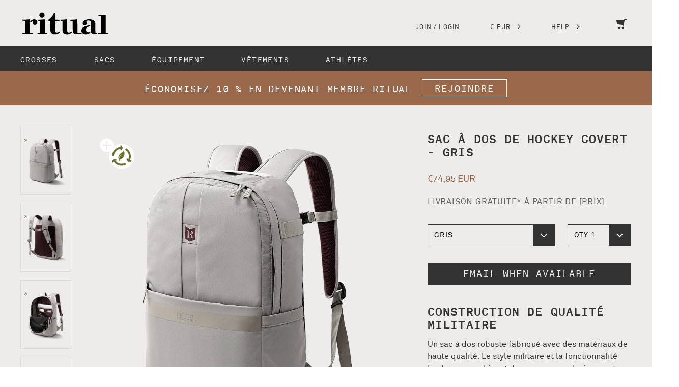

--- FILE ---
content_type: text/html; charset=utf-8
request_url: https://ritualhockey.com/fr-eu/products/covert-backpack-grey
body_size: 92677
content:
<!doctype html>










<html>
  <head>
    <!-- Google tag (gtag.js) -->
    <script async src='https://www.googletagmanager.com/gtag/js?id=AW-984451999'></script>

    <script>
      window.dataLayer = window.dataLayer || []
      function gtag() {
        dataLayer.push(arguments)
      }
      gtag('js', new Date())

      gtag('config', 'AW-984451999')
    </script>
        <!-- End Google tag (gtag.js) -->
   
    <script
      src='//instant.page/5.2.0'
      type='module'
      integrity='sha384-jnZyxPjiipYXnSU0ygqeac2q7CVYMbh84q0uHVRRxEtvFPiQYbXWUorga2aqZJ0z'
    ></script>
    <!-- End Page Speed Optimisation -->
    
    
    
    
    
    

    <meta charset='utf-8'>
    <meta http-equiv='X-UA-Compatible' content='IE=edge,chrome=1'>
    <meta name='theme-color' content='#323232'>
    <meta name='viewport' content='width=device-width, initial-scale=1, user-scalable=no'>
    <meta name='description' content='Un sac à dos robuste fabriqué avec des matériaux de haute qualité. Un design inspiré de l’univers militaire et la fonctionnalité du hockey réunis dans le Covert Backpack Navy.'>

    

    <link rel='canonical' href='https://ritualhockey.com/fr-eu/products/covert-backpack-grey'>
    <link rel='shortcut icon' href='//ritualhockey.com/cdn/shop/files/ritual-logo-favicon_32x32.png?v=1741302298' type='image/png'>

    <script src="//ajax.googleapis.com/ajax/libs/jquery/2.2.0/jquery.min.js" type="text/javascript"></script>

    
      
      
    

    <script>
  window.onload = null; // curb 40px shift of fixed elements
</script>

<style type="text/css">
  #admin_bar_iframe {
    display: none;
  }
  html {
    padding-top: 0 !important;
  }
</style>

    <script id="product-json" type="application/json">












	{"id":7072967495,"title":"Sac à dos de hockey Covert - Gris","handle":"covert-backpack-grey","description":"\u003ch3\u003eConstruction de qualité militaire\u003c\/h3\u003e\n\u003cp\u003eUn sac à dos robuste fabriqué avec des matériaux de haute qualité. Le style militaire et la fonctionnalité hockey se combinent dans une approche innovante pour transporter votre crosse grâce à des sangles. Idéal pour le joueur occasionnel cherchant un sac pour le hockey, d’autres sports ou un usage quotidien.\u003c\/p\u003e\n\u003cp\u003e\u003cmeta charset=\"utf-8\"\u003e\u003cspan\u003eFabriqué à partir de tissu RPET 100 % recyclé à l’intérieur comme à l’extérieur. Durable et résistant à l’eau.\u003c\/span\u003e\u003c\/p\u003e\n\u003cp\u003e\u003cspan id=\"docs-internal-guid-b6279330-40d6-d967-51e3-d6c37f8bb741\"\u003eTransportez tous vos indispensables (y compris vos crosses) sur votre dos et affichez un style aussi cool dans la rue qu’au hockey. Le sac à dos Covert n’a jamais été en zone de guerre (à notre connaissance), mais on est sûrs qu’il serait à la hauteur !\u003c\/span\u003e\u003c\/p\u003e\n\u003ctable\u003e\n\u003ctbody\u003e\n\u003ctr\u003e\n\u003ctd\u003eCaractéristiques :\u003c\/td\u003e\n\u003c\/tr\u003e\n\u003ctr\u003e\n\u003ctd\u003e\n\u003cdiv\u003e\n\u003cspan style=\"font-family: -apple-system, BlinkMacSystemFont, 'San Francisco', 'Segoe UI', Roboto, 'Helvetica Neue', sans-serif; font-size: 0.875rem;\"\u003eTissus externes 1000D et polyester interne 420 pour une grande résistance tout en restant léger.\u003c\/span\u003e\u003cbr\u003e\n\u003c\/div\u003e\n\u003c\/td\u003e\n\u003c\/tr\u003e\n\u003ctr\u003e\n\u003ctd\u003e\n\u003cdiv\u003e\n\u003cspan style=\"font-family: -apple-system, BlinkMacSystemFont, 'San Francisco', 'Segoe UI', Roboto, 'Helvetica Neue', sans-serif; font-size: 0.875rem;\"\u003eSystème de sangles innovant permettant de transporter une crosse à l’extérieur.\u003c\/span\u003e\u003cbr\u003e\u003cmeta charset=\"utf-8\"\u003e\n\u003c\/div\u003e\n\u003c\/td\u003e\n\u003c\/tr\u003e\n\u003ctr\u003e\n\u003ctd\u003e\n\u003cdiv\u003e\n\u003cspan style=\"font-family: -apple-system, BlinkMacSystemFont, 'San Francisco', 'Segoe UI', Roboto, 'Helvetica Neue', sans-serif; font-size: 0.875rem;\"\u003eCompartiment pour ordinateur portable et poche intérieure en mesh.\u003c\/span\u003e\u003cbr\u003e\u003cmeta charset=\"utf-8\"\u003e\n\u003c\/div\u003e\n\u003c\/td\u003e\n\u003c\/tr\u003e\n\u003ctr\u003e\n\u003ctd\u003e\n\u003cdiv\u003e\n\u003cmeta charset=\"utf-8\"\u003e \u003cspan style=\"font-family: -apple-system, BlinkMacSystemFont, 'San Francisco', 'Segoe UI', Roboto, 'Helvetica Neue', sans-serif; font-size: 0.875rem;\"\u003eExtérieur 100% RPET 900D recyclé et doublure intérieure 210D.\u003c\/span\u003e\u003cbr\u003e\u003cmeta charset=\"utf-8\"\u003e\n\u003c\/div\u003e\n\u003c\/td\u003e\n\u003c\/tr\u003e\n\u003ctr\u003e\n\u003ctd\u003eHauteur 50 cm  \/  Largeur 35 cm  \/  Profondeur 15 cm  \/  Volume 25 L  \/  Poids 0,8 kg\u003c\/td\u003e\n\u003c\/tr\u003e\n\u003c\/tbody\u003e\n\u003c\/table\u003e\n\u003cp\u003e \u003c\/p\u003e\n\u003ch5\u003eDescription courte\u003c\/h5\u003e\n\u003cp\u003eMatériaux de haute qualité\u003c\/p\u003e","published_at":"2016-06-10T07:48:00+10:00","created_at":"2016-06-10T07:48:17+10:00","vendor":"Ritual Hockey","type":"Sac","tags":["Update"],"price":7495,"price_min":7495,"price_max":7495,"available":false,"price_varies":false,"compare_at_price":null,"compare_at_price_min":0,"compare_at_price_max":0,"compare_at_price_varies":false,"variants":[{"id":22432562567,"title":"GRIS","option1":"GRIS","option2":null,"option3":null,"sku":"9372180208233","requires_shipping":true,"taxable":true,"featured_image":null,"available":false,"name":"Sac à dos de hockey Covert - Gris - GRIS","public_title":"GRIS","options":["GRIS"],"price":7495,"weight":800,"compare_at_price":null,"inventory_quantity":null,"inventory_management":"shopify","inventory_policy":"deny","barcode":"","requires_selling_plan":false,"selling_plan_allocations":[],"quantity_rule":{"min":1,"max":null,"increment":1}}],"images":["\/\/ritualhockey.com\/cdn\/shop\/files\/ritual-covert-field-hockey-backpack-grey-1.png?v=1741242721","\/\/ritualhockey.com\/cdn\/shop\/files\/ritual-covert-field-hockey-backpack-grey-2.png?v=1741242779","\/\/ritualhockey.com\/cdn\/shop\/files\/ritual-covert-field-hockey-backpack-grey-3.png?v=1741242795","\/\/ritualhockey.com\/cdn\/shop\/files\/ritual-covert-field-hockey-backpack-grey-4.png?v=1741242761","\/\/ritualhockey.com\/cdn\/shop\/files\/ritual-covert-field-hockey-backpack-grey-5.png?v=1741242745"],"featured_image":"\/\/ritualhockey.com\/cdn\/shop\/files\/ritual-covert-field-hockey-backpack-grey-1.png?v=1741242721","options":["Couleur"],"media":[{"alt":"ritual covert field hockey backpack grey 1","id":38792163131677,"position":1,"preview_image":{"aspect_ratio":1.0,"height":1000,"width":1000,"src":"\/\/ritualhockey.com\/cdn\/shop\/files\/ritual-covert-field-hockey-backpack-grey-1.png?v=1741242721"},"aspect_ratio":1.0,"height":1000,"media_type":"image","src":"\/\/ritualhockey.com\/cdn\/shop\/files\/ritual-covert-field-hockey-backpack-grey-1.png?v=1741242721","width":1000},{"alt":"ritual covert field hockey backpack grey 2","id":38792183382301,"position":2,"preview_image":{"aspect_ratio":1.0,"height":1000,"width":1000,"src":"\/\/ritualhockey.com\/cdn\/shop\/files\/ritual-covert-field-hockey-backpack-grey-2.png?v=1741242779"},"aspect_ratio":1.0,"height":1000,"media_type":"image","src":"\/\/ritualhockey.com\/cdn\/shop\/files\/ritual-covert-field-hockey-backpack-grey-2.png?v=1741242779","width":1000},{"alt":"ritual covert field hockey backpack grey 3","id":38792183415069,"position":3,"preview_image":{"aspect_ratio":1.0,"height":1000,"width":1000,"src":"\/\/ritualhockey.com\/cdn\/shop\/files\/ritual-covert-field-hockey-backpack-grey-3.png?v=1741242795"},"aspect_ratio":1.0,"height":1000,"media_type":"image","src":"\/\/ritualhockey.com\/cdn\/shop\/files\/ritual-covert-field-hockey-backpack-grey-3.png?v=1741242795","width":1000},{"alt":"ritual covert field hockey backpack grey 4","id":38792167129373,"position":4,"preview_image":{"aspect_ratio":1.0,"height":1000,"width":1000,"src":"\/\/ritualhockey.com\/cdn\/shop\/files\/ritual-covert-field-hockey-backpack-grey-4.png?v=1741242761"},"aspect_ratio":1.0,"height":1000,"media_type":"image","src":"\/\/ritualhockey.com\/cdn\/shop\/files\/ritual-covert-field-hockey-backpack-grey-4.png?v=1741242761","width":1000},{"alt":"ritual covert field hockey backpack grey 5","id":38792167096605,"position":5,"preview_image":{"aspect_ratio":1.0,"height":1000,"width":1000,"src":"\/\/ritualhockey.com\/cdn\/shop\/files\/ritual-covert-field-hockey-backpack-grey-5.png?v=1741242745"},"aspect_ratio":1.0,"height":1000,"media_type":"image","src":"\/\/ritualhockey.com\/cdn\/shop\/files\/ritual-covert-field-hockey-backpack-grey-5.png?v=1741242745","width":1000}],"requires_selling_plan":false,"selling_plan_groups":[],"content":"\u003ch3\u003eConstruction de qualité militaire\u003c\/h3\u003e\n\u003cp\u003eUn sac à dos robuste fabriqué avec des matériaux de haute qualité. Le style militaire et la fonctionnalité hockey se combinent dans une approche innovante pour transporter votre crosse grâce à des sangles. Idéal pour le joueur occasionnel cherchant un sac pour le hockey, d’autres sports ou un usage quotidien.\u003c\/p\u003e\n\u003cp\u003e\u003cmeta charset=\"utf-8\"\u003e\u003cspan\u003eFabriqué à partir de tissu RPET 100 % recyclé à l’intérieur comme à l’extérieur. Durable et résistant à l’eau.\u003c\/span\u003e\u003c\/p\u003e\n\u003cp\u003e\u003cspan id=\"docs-internal-guid-b6279330-40d6-d967-51e3-d6c37f8bb741\"\u003eTransportez tous vos indispensables (y compris vos crosses) sur votre dos et affichez un style aussi cool dans la rue qu’au hockey. Le sac à dos Covert n’a jamais été en zone de guerre (à notre connaissance), mais on est sûrs qu’il serait à la hauteur !\u003c\/span\u003e\u003c\/p\u003e\n\u003ctable\u003e\n\u003ctbody\u003e\n\u003ctr\u003e\n\u003ctd\u003eCaractéristiques :\u003c\/td\u003e\n\u003c\/tr\u003e\n\u003ctr\u003e\n\u003ctd\u003e\n\u003cdiv\u003e\n\u003cspan style=\"font-family: -apple-system, BlinkMacSystemFont, 'San Francisco', 'Segoe UI', Roboto, 'Helvetica Neue', sans-serif; font-size: 0.875rem;\"\u003eTissus externes 1000D et polyester interne 420 pour une grande résistance tout en restant léger.\u003c\/span\u003e\u003cbr\u003e\n\u003c\/div\u003e\n\u003c\/td\u003e\n\u003c\/tr\u003e\n\u003ctr\u003e\n\u003ctd\u003e\n\u003cdiv\u003e\n\u003cspan style=\"font-family: -apple-system, BlinkMacSystemFont, 'San Francisco', 'Segoe UI', Roboto, 'Helvetica Neue', sans-serif; font-size: 0.875rem;\"\u003eSystème de sangles innovant permettant de transporter une crosse à l’extérieur.\u003c\/span\u003e\u003cbr\u003e\u003cmeta charset=\"utf-8\"\u003e\n\u003c\/div\u003e\n\u003c\/td\u003e\n\u003c\/tr\u003e\n\u003ctr\u003e\n\u003ctd\u003e\n\u003cdiv\u003e\n\u003cspan style=\"font-family: -apple-system, BlinkMacSystemFont, 'San Francisco', 'Segoe UI', Roboto, 'Helvetica Neue', sans-serif; font-size: 0.875rem;\"\u003eCompartiment pour ordinateur portable et poche intérieure en mesh.\u003c\/span\u003e\u003cbr\u003e\u003cmeta charset=\"utf-8\"\u003e\n\u003c\/div\u003e\n\u003c\/td\u003e\n\u003c\/tr\u003e\n\u003ctr\u003e\n\u003ctd\u003e\n\u003cdiv\u003e\n\u003cmeta charset=\"utf-8\"\u003e \u003cspan style=\"font-family: -apple-system, BlinkMacSystemFont, 'San Francisco', 'Segoe UI', Roboto, 'Helvetica Neue', sans-serif; font-size: 0.875rem;\"\u003eExtérieur 100% RPET 900D recyclé et doublure intérieure 210D.\u003c\/span\u003e\u003cbr\u003e\u003cmeta charset=\"utf-8\"\u003e\n\u003c\/div\u003e\n\u003c\/td\u003e\n\u003c\/tr\u003e\n\u003ctr\u003e\n\u003ctd\u003eHauteur 50 cm  \/  Largeur 35 cm  \/  Profondeur 15 cm  \/  Volume 25 L  \/  Poids 0,8 kg\u003c\/td\u003e\n\u003c\/tr\u003e\n\u003c\/tbody\u003e\n\u003c\/table\u003e\n\u003cp\u003e \u003c\/p\u003e\n\u003ch5\u003eDescription courte\u003c\/h5\u003e\n\u003cp\u003eMatériaux de haute qualité\u003c\/p\u003e"}

</script>

    <script type="application/ld+json">
{
  "@context": "https://schema.org",
  "@graph": [
    {
      "@type": "Organization",
      "@id": "https://ritualhockey.com/#organization",
      "name": "Ritual Hockey",
      "url": "https://ritualhockey.com/",
      "logo": "https://ritualhockey.com/cdn/shop/files/ritual-logo.png",
      "foundingDate": "2012",
      "founder": {
        "@type": "Person",
        "name": "Nathaniel Nelson",
        "jobTitle": "Founder",
        "description": "A leading hockey expert with a background in science and high-performance equipment design."
      },
      "address": {
        "@type": "PostalAddress",
        "addressLocality": "Mount Martha",
        "addressRegion": "VIC",
        "postalCode": "3934",
        "addressCountry": "AU"
      },
      "sameAs": [
        "https://www.instagram.com/ritualhockey/",
        "https://www.facebook.com/RitualHockey/",
        "https://twitter.com/ritualhockey",
        "https://vimeo.com/ritualhockey",
        "https://www.pinterest.com.au/ritualhockey/",
        "https://www.tiktok.com/@ritualhockeyofficial"
      ],
      "knowsAbout": [
        "Field Hockey",
        "Composite Materials",
        "Japanese Carbon Fibre",
        "Sports Engineering"
      ],
      "brand": {
        "@type": "Brand",
        "@id": "https://ritualhockey.com/#brand",
        "name": "Ritual Hockey",
        "description": "Premium field hockey equipment designed with aerospace-grade Japanese carbon fibre and Kevlar."
      }
    }
  ]
}
</script>


<script type="application/ld+json">
{
  "@context": "http://schema.org",
  "@type": "WebSite",
  "url": "https:\/\/ritualhockey.com\/en-eu",
  "potentialAction": {
    "@type": "SearchAction",
    "target": "https://ritualhockey.com/en-eu/search?q={q}",
    "query-input": "required name=q"
  }
}
</script>

<script type="application/ld+json">
  {
    "@context": "http://schema.org",
    "@type": "BreadcrumbList",
    "itemListElement": [
      {
        "@type": "ListItem",
        "position": 1,
        "item": {
          "@id": "https:\/\/ritualhockey.com\/en-eu",
          "name": "Ritual Hockey"
        }
      },
      {
        "@type": "ListItem",
        "position": 2,
        "item": {
          "@id": "\/fr-eu\/collections\/types?q=Bag",
          "name": "Sac"
        }
      },
      {
        "@type": "ListItem",
        "position": 3,
        "item": {
          "@id": "https:\/\/ritualhockey.com\/en-eu\/fr-eu\/products\/covert-backpack-grey",
          "name": "Sac à dos de hockey Covert - Gris"
        }
      }
    ]
  }
</script>



    





















<script type="application/ld+json">
{
  "@context": "http://schema.org/",
  "@type": "Product",
  "name": "Sac à dos de hockey Covert - Gris",
  "url": "https:\/\/ritualhockey.com\/en-eu\/fr-eu\/products\/covert-backpack-grey","image": "https:\/\/ritualhockey.com\/cdn\/shop\/files\/ritual-covert-field-hockey-backpack-grey-1_1024x1024.png?v=1741242721","description": "Construction de qualité militaireUn sac à dos robuste fabriqué avec des matériaux de haute qualité. Le style militaire et la fonctionnalité hockey se combinent dans une approche innovante pour transporter votre crosse grâce à des sangles. Idéal pour le joueur occasionnel cherchant un sac pour le hockey, d’autres sports ou un usage quotidien.Fabriqué à partir de tissu RPET 100 % recyclé à l’intérieur comme à l’extérieur. Durable et résistant à l’eau.Transportez tous vos indispensables (y compris vos crosses) sur votre dos et affichez un style aussi cool dans la rue qu’au hockey. Le sac à dos Covert n’a jamais été en zone de guerre (à notre connaissance), mais on est sûrs qu’il serait à la hauteur !Caractéristiques :Tissus externes 1000D et polyester interne 420 pour une grande résistance tout en restant léger.Système de sangles innovant permettant de transporter une crosse à l’extérieur.Compartiment pour ordinateur portable et poche intérieure en mesh. Extérieur 100% RPET 900D recyclé et doublure intérieure 210D.Hauteur 50 cm  \/  Largeur 35 cm  \/  Profondeur 15 cm  \/  Volume 25 L  \/  Poids 0,8 kg Description courteMatériaux de haute qualité",
  "brand": {
    "@id": "https://ritualhockey.com/#brand"
  },"additionalProperty": [],"offers": [{
        "@type": "Offer",
        "priceCurrency": "AUD",
        "price": "7495",
        "itemCondition": "http://schema.org/NewCondition",
        "availability": "http://schema.org/OutOfStock",
        "url": "https:\/\/ritualhockey.com\/en-eu\/fr-eu\/products\/covert-backpack-grey?variant=22432562567",
        "itemOffered": {
          "@type": "Product",
          "name": "Sac à dos de hockey Covert - Gris - GRIS",
          "sku": "9372180208233",
          "image": "https:\/\/ritualhockey.com\/cdn\/shop\/files\/ritual-covert-field-hockey-backpack-grey-1_1024x1024.png?v=1741242721",
          "description": "Construction de qualité militaireUn sac à dos robuste fabriqué avec des matériaux de haute qualité. Le style militaire et la fonctionnalité hockey se combinent dans une approche innovante pour transporter votre crosse grâce à des sangles. Idéal pour le joueur occasionnel cherchant un sac pour le hockey, d’autres sports ou un usage quotidien.Fabriqué à partir de tissu RPET 100 % recyclé à l’intérieur comme à l’extérieur. Durable et résistant à l’eau.Transportez tous vos indispensables (y compris vos crosses) sur votre dos et affichez un style aussi cool dans la rue qu’au hockey. Le sac à dos Covert n’a jamais été en zone de guerre (à notre connaissance), mais on est sûrs qu’il serait à la hauteur !Caractéristiques :Tissus externes 1000D et polyester interne 420 pour une grande résistance tout en restant léger.Système de sangles innovant permettant de transporter une crosse à l’extérieur.Compartiment pour ordinateur portable et poche intérieure en mesh. Extérieur 100% RPET 900D recyclé et doublure intérieure 210D.Hauteur 50 cm  \/  Largeur 35 cm  \/  Profondeur 15 cm  \/  Volume 25 L  \/  Poids 0,8 kg Description courteMatériaux de haute qualité",
          "weight": {
            "@type": "QuantitativeValue",
            "value": 800,
            "unitCode": "GRM"
          },"aggregateRating": {
            "@type": "AggregateRating",
            "ratingValue": 5.0,
            "reviewCount": 6,
            "bestRating": "5",
            "worstRating": "1"
          },"offers": {
            "@type": "Offer",
            "price": "7495",
            "priceCurrency": "AUD",
            "availability": "http://schema.org/OutOfStock"
          }
        }
      }],
  "aggregateRating": {
    "@type": "AggregateRating",
    "ratingValue": 5.0,
    "reviewCount": 6,
    "bestRating": "5",
    "worstRating": "1"
  }}
</script>
  

    





<title>Sac à dos de hockey Covert - Gris   &ndash; Ritual Hockey</title>

    





















  <meta property="og:type" content="product" />
  <meta property="og:title" content="Sac à dos de hockey Covert - Gris" />

  
    <meta property="og:image" content="http://ritualhockey.com/cdn/shop/files/ritual-covert-field-hockey-backpack-grey-1_grande.png?v=1741242721" />
    <meta property="og:image:secure_url" content="https://ritualhockey.com/cdn/shop/files/ritual-covert-field-hockey-backpack-grey-1_grande.png?v=1741242721" />
  
    <meta property="og:image" content="http://ritualhockey.com/cdn/shop/files/ritual-covert-field-hockey-backpack-grey-2_grande.png?v=1741242779" />
    <meta property="og:image:secure_url" content="https://ritualhockey.com/cdn/shop/files/ritual-covert-field-hockey-backpack-grey-2_grande.png?v=1741242779" />
  
    <meta property="og:image" content="http://ritualhockey.com/cdn/shop/files/ritual-covert-field-hockey-backpack-grey-3_grande.png?v=1741242795" />
    <meta property="og:image:secure_url" content="https://ritualhockey.com/cdn/shop/files/ritual-covert-field-hockey-backpack-grey-3_grande.png?v=1741242795" />
  

  <meta property="og:price:amount" content="74,95" />
  <meta property="og:price:currency" content="AUD" />



  <meta property="og:description" content="Un sac à dos robuste fabriqué avec des matériaux de haute qualité. Un design inspiré de l’univers militaire et la fonctionnalité du hockey réunis dans le Covert Backpack Navy." />


<meta property="og:url" content="https://ritualhockey.com/fr-eu/products/covert-backpack-grey" />
<meta property="og:site_name" content="Ritual Hockey" />

    























    
<style>

@font-face {
  font-family: "Akkurat";
  src: url("//ritualhockey.com/cdn/shop/t/96/assets/akkurat-light.woff?v=22633705888634190221766001941") format("woff");
  font-weight: 300;
  font-style: normal;
}

@font-face {
  font-family: "Akkurat";
  src: url("//ritualhockey.com/cdn/shop/t/96/assets/akkurat-regular.woff?v=91319718788883133681766001941") format("woff");
  font-weight: normal;
  font-style: normal;
}

@font-face {
  font-family: "Akkuratmono";
  src: url("//ritualhockey.com/cdn/shop/t/96/assets/akkuratmono-regular.woff?v=51485969143062512171766001941") format("woff");
  font-weight: normal;
  font-style: normal;
}

</style>

    <style>
  :root {
    --color-primary: #323232;
    --color-secondary: #edeceb;
    --color-accent: #996749;
    --color-default: #323232;
    --color-grey: #646363;
    --color-light-grey: #dcdbdb;
    --logo-width-desktop: 150px;
    --logo-width-mobile: 100px;
  }
</style>

    <link href="//ritualhockey.com/cdn/shop/t/96/assets/theme.min.css?v=20024154298073681871766001941" rel="stylesheet" type="text/css" media="all" />
    <link href="//ritualhockey.com/cdn/shop/t/96/assets/exit-intent-popup.scss.css?v=33374535516115055901766001941" rel="stylesheet" type="text/css" media="all" />
<script>window.performance && window.performance.mark && window.performance.mark('shopify.content_for_header.start');</script><meta name="facebook-domain-verification" content="3t5qxdcdvf4crzt8vr35ymwiy7xgny">
<meta name="facebook-domain-verification" content="l27lcajp94a706jwgbe9biuoonkxtd">
<meta name="facebook-domain-verification" content="zxbdfyn7ervlt2wmhcxwkqzpee96y1">
<meta name="facebook-domain-verification" content="aagy4zjthk9hhte2ajqp1r7kqdw4t8">
<meta name="facebook-domain-verification" content="nkiejwdpcu83l1d5ogbvtl063wls07">
<meta name="facebook-domain-verification" content="gh8h5kokwqqo39rzx3ndkkt7vr6yga">
<meta name="facebook-domain-verification" content="76d392oibplfwf6h5oqcvm8miv4zvw">
<meta name="facebook-domain-verification" content="6qwz8v0sqrzc7xk8qrjh29mjrehz1o">
<meta name="facebook-domain-verification" content="llpo9038fs824nftmyxpsmnlxyw2ji">
<meta name="facebook-domain-verification" content="rqgou2ycl88xocvzu9uaiohgu3qcbj">
<meta name="facebook-domain-verification" content="ddyu394ch7eikx5cydo7zoo3bubw3b">
<meta name="facebook-domain-verification" content="q5jdvmh7a9z5jl011z36otm0440a8m">
<meta name="facebook-domain-verification" content="cb7t94chxuy2u20rc3vsrvduw2mrmm">
<meta name="google-site-verification" content="ABTtVYZxGPHRuXlinMZJH6R8BxvDQD8xsOTBdrSGHKU">
<meta id="shopify-digital-wallet" name="shopify-digital-wallet" content="/1943383/digital_wallets/dialog">
<meta name="shopify-checkout-api-token" content="0513bf2c28fb97b5e607de62fd7dfcdb">
<meta id="in-context-paypal-metadata" data-shop-id="1943383" data-venmo-supported="false" data-environment="production" data-locale="fr_FR" data-paypal-v4="true" data-currency="EUR">
<link rel="alternate" hreflang="x-default" href="https://ritualhockey.com/products/covert-backpack-grey">
<link rel="alternate" hreflang="en" href="https://ritualhockey.com/products/covert-backpack-grey">
<link rel="alternate" hreflang="en-AD" href="https://ritualhockey.com/en-eu/products/covert-backpack-grey">
<link rel="alternate" hreflang="es-AD" href="https://ritualhockey.com/es-eu/products/covert-backpack-grey">
<link rel="alternate" hreflang="it-AD" href="https://ritualhockey.com/it-eu/products/covert-backpack-grey">
<link rel="alternate" hreflang="de-AD" href="https://ritualhockey.com/de-eu/products/covert-backpack-grey">
<link rel="alternate" hreflang="fr-AD" href="https://ritualhockey.com/fr-eu/products/covert-backpack-grey">
<link rel="alternate" hreflang="nl-AD" href="https://ritualhockey.com/nl-eu/products/covert-backpack-grey">
<link rel="alternate" hreflang="en-AT" href="https://ritualhockey.com/en-eu/products/covert-backpack-grey">
<link rel="alternate" hreflang="es-AT" href="https://ritualhockey.com/es-eu/products/covert-backpack-grey">
<link rel="alternate" hreflang="it-AT" href="https://ritualhockey.com/it-eu/products/covert-backpack-grey">
<link rel="alternate" hreflang="de-AT" href="https://ritualhockey.com/de-eu/products/covert-backpack-grey">
<link rel="alternate" hreflang="fr-AT" href="https://ritualhockey.com/fr-eu/products/covert-backpack-grey">
<link rel="alternate" hreflang="nl-AT" href="https://ritualhockey.com/nl-eu/products/covert-backpack-grey">
<link rel="alternate" hreflang="en-BE" href="https://ritualhockey.com/en-eu/products/covert-backpack-grey">
<link rel="alternate" hreflang="es-BE" href="https://ritualhockey.com/es-eu/products/covert-backpack-grey">
<link rel="alternate" hreflang="it-BE" href="https://ritualhockey.com/it-eu/products/covert-backpack-grey">
<link rel="alternate" hreflang="de-BE" href="https://ritualhockey.com/de-eu/products/covert-backpack-grey">
<link rel="alternate" hreflang="fr-BE" href="https://ritualhockey.com/fr-eu/products/covert-backpack-grey">
<link rel="alternate" hreflang="nl-BE" href="https://ritualhockey.com/nl-eu/products/covert-backpack-grey">
<link rel="alternate" hreflang="en-EE" href="https://ritualhockey.com/en-eu/products/covert-backpack-grey">
<link rel="alternate" hreflang="es-EE" href="https://ritualhockey.com/es-eu/products/covert-backpack-grey">
<link rel="alternate" hreflang="it-EE" href="https://ritualhockey.com/it-eu/products/covert-backpack-grey">
<link rel="alternate" hreflang="de-EE" href="https://ritualhockey.com/de-eu/products/covert-backpack-grey">
<link rel="alternate" hreflang="fr-EE" href="https://ritualhockey.com/fr-eu/products/covert-backpack-grey">
<link rel="alternate" hreflang="nl-EE" href="https://ritualhockey.com/nl-eu/products/covert-backpack-grey">
<link rel="alternate" hreflang="en-FI" href="https://ritualhockey.com/en-eu/products/covert-backpack-grey">
<link rel="alternate" hreflang="es-FI" href="https://ritualhockey.com/es-eu/products/covert-backpack-grey">
<link rel="alternate" hreflang="it-FI" href="https://ritualhockey.com/it-eu/products/covert-backpack-grey">
<link rel="alternate" hreflang="de-FI" href="https://ritualhockey.com/de-eu/products/covert-backpack-grey">
<link rel="alternate" hreflang="fr-FI" href="https://ritualhockey.com/fr-eu/products/covert-backpack-grey">
<link rel="alternate" hreflang="nl-FI" href="https://ritualhockey.com/nl-eu/products/covert-backpack-grey">
<link rel="alternate" hreflang="en-FR" href="https://ritualhockey.com/en-eu/products/covert-backpack-grey">
<link rel="alternate" hreflang="es-FR" href="https://ritualhockey.com/es-eu/products/covert-backpack-grey">
<link rel="alternate" hreflang="it-FR" href="https://ritualhockey.com/it-eu/products/covert-backpack-grey">
<link rel="alternate" hreflang="de-FR" href="https://ritualhockey.com/de-eu/products/covert-backpack-grey">
<link rel="alternate" hreflang="fr-FR" href="https://ritualhockey.com/fr-eu/products/covert-backpack-grey">
<link rel="alternate" hreflang="nl-FR" href="https://ritualhockey.com/nl-eu/products/covert-backpack-grey">
<link rel="alternate" hreflang="en-DE" href="https://ritualhockey.com/en-eu/products/covert-backpack-grey">
<link rel="alternate" hreflang="es-DE" href="https://ritualhockey.com/es-eu/products/covert-backpack-grey">
<link rel="alternate" hreflang="it-DE" href="https://ritualhockey.com/it-eu/products/covert-backpack-grey">
<link rel="alternate" hreflang="de-DE" href="https://ritualhockey.com/de-eu/products/covert-backpack-grey">
<link rel="alternate" hreflang="fr-DE" href="https://ritualhockey.com/fr-eu/products/covert-backpack-grey">
<link rel="alternate" hreflang="nl-DE" href="https://ritualhockey.com/nl-eu/products/covert-backpack-grey">
<link rel="alternate" hreflang="en-GR" href="https://ritualhockey.com/en-eu/products/covert-backpack-grey">
<link rel="alternate" hreflang="es-GR" href="https://ritualhockey.com/es-eu/products/covert-backpack-grey">
<link rel="alternate" hreflang="it-GR" href="https://ritualhockey.com/it-eu/products/covert-backpack-grey">
<link rel="alternate" hreflang="de-GR" href="https://ritualhockey.com/de-eu/products/covert-backpack-grey">
<link rel="alternate" hreflang="fr-GR" href="https://ritualhockey.com/fr-eu/products/covert-backpack-grey">
<link rel="alternate" hreflang="nl-GR" href="https://ritualhockey.com/nl-eu/products/covert-backpack-grey">
<link rel="alternate" hreflang="en-VA" href="https://ritualhockey.com/en-eu/products/covert-backpack-grey">
<link rel="alternate" hreflang="es-VA" href="https://ritualhockey.com/es-eu/products/covert-backpack-grey">
<link rel="alternate" hreflang="it-VA" href="https://ritualhockey.com/it-eu/products/covert-backpack-grey">
<link rel="alternate" hreflang="de-VA" href="https://ritualhockey.com/de-eu/products/covert-backpack-grey">
<link rel="alternate" hreflang="fr-VA" href="https://ritualhockey.com/fr-eu/products/covert-backpack-grey">
<link rel="alternate" hreflang="nl-VA" href="https://ritualhockey.com/nl-eu/products/covert-backpack-grey">
<link rel="alternate" hreflang="en-IE" href="https://ritualhockey.com/en-eu/products/covert-backpack-grey">
<link rel="alternate" hreflang="es-IE" href="https://ritualhockey.com/es-eu/products/covert-backpack-grey">
<link rel="alternate" hreflang="it-IE" href="https://ritualhockey.com/it-eu/products/covert-backpack-grey">
<link rel="alternate" hreflang="de-IE" href="https://ritualhockey.com/de-eu/products/covert-backpack-grey">
<link rel="alternate" hreflang="fr-IE" href="https://ritualhockey.com/fr-eu/products/covert-backpack-grey">
<link rel="alternate" hreflang="nl-IE" href="https://ritualhockey.com/nl-eu/products/covert-backpack-grey">
<link rel="alternate" hreflang="en-IT" href="https://ritualhockey.com/en-eu/products/covert-backpack-grey">
<link rel="alternate" hreflang="es-IT" href="https://ritualhockey.com/es-eu/products/covert-backpack-grey">
<link rel="alternate" hreflang="it-IT" href="https://ritualhockey.com/it-eu/products/covert-backpack-grey">
<link rel="alternate" hreflang="de-IT" href="https://ritualhockey.com/de-eu/products/covert-backpack-grey">
<link rel="alternate" hreflang="fr-IT" href="https://ritualhockey.com/fr-eu/products/covert-backpack-grey">
<link rel="alternate" hreflang="nl-IT" href="https://ritualhockey.com/nl-eu/products/covert-backpack-grey">
<link rel="alternate" hreflang="en-XK" href="https://ritualhockey.com/en-eu/products/covert-backpack-grey">
<link rel="alternate" hreflang="es-XK" href="https://ritualhockey.com/es-eu/products/covert-backpack-grey">
<link rel="alternate" hreflang="it-XK" href="https://ritualhockey.com/it-eu/products/covert-backpack-grey">
<link rel="alternate" hreflang="de-XK" href="https://ritualhockey.com/de-eu/products/covert-backpack-grey">
<link rel="alternate" hreflang="fr-XK" href="https://ritualhockey.com/fr-eu/products/covert-backpack-grey">
<link rel="alternate" hreflang="nl-XK" href="https://ritualhockey.com/nl-eu/products/covert-backpack-grey">
<link rel="alternate" hreflang="en-LV" href="https://ritualhockey.com/en-eu/products/covert-backpack-grey">
<link rel="alternate" hreflang="es-LV" href="https://ritualhockey.com/es-eu/products/covert-backpack-grey">
<link rel="alternate" hreflang="it-LV" href="https://ritualhockey.com/it-eu/products/covert-backpack-grey">
<link rel="alternate" hreflang="de-LV" href="https://ritualhockey.com/de-eu/products/covert-backpack-grey">
<link rel="alternate" hreflang="fr-LV" href="https://ritualhockey.com/fr-eu/products/covert-backpack-grey">
<link rel="alternate" hreflang="nl-LV" href="https://ritualhockey.com/nl-eu/products/covert-backpack-grey">
<link rel="alternate" hreflang="en-LT" href="https://ritualhockey.com/en-eu/products/covert-backpack-grey">
<link rel="alternate" hreflang="es-LT" href="https://ritualhockey.com/es-eu/products/covert-backpack-grey">
<link rel="alternate" hreflang="it-LT" href="https://ritualhockey.com/it-eu/products/covert-backpack-grey">
<link rel="alternate" hreflang="de-LT" href="https://ritualhockey.com/de-eu/products/covert-backpack-grey">
<link rel="alternate" hreflang="fr-LT" href="https://ritualhockey.com/fr-eu/products/covert-backpack-grey">
<link rel="alternate" hreflang="nl-LT" href="https://ritualhockey.com/nl-eu/products/covert-backpack-grey">
<link rel="alternate" hreflang="en-LU" href="https://ritualhockey.com/en-eu/products/covert-backpack-grey">
<link rel="alternate" hreflang="es-LU" href="https://ritualhockey.com/es-eu/products/covert-backpack-grey">
<link rel="alternate" hreflang="it-LU" href="https://ritualhockey.com/it-eu/products/covert-backpack-grey">
<link rel="alternate" hreflang="de-LU" href="https://ritualhockey.com/de-eu/products/covert-backpack-grey">
<link rel="alternate" hreflang="fr-LU" href="https://ritualhockey.com/fr-eu/products/covert-backpack-grey">
<link rel="alternate" hreflang="nl-LU" href="https://ritualhockey.com/nl-eu/products/covert-backpack-grey">
<link rel="alternate" hreflang="en-MT" href="https://ritualhockey.com/en-eu/products/covert-backpack-grey">
<link rel="alternate" hreflang="es-MT" href="https://ritualhockey.com/es-eu/products/covert-backpack-grey">
<link rel="alternate" hreflang="it-MT" href="https://ritualhockey.com/it-eu/products/covert-backpack-grey">
<link rel="alternate" hreflang="de-MT" href="https://ritualhockey.com/de-eu/products/covert-backpack-grey">
<link rel="alternate" hreflang="fr-MT" href="https://ritualhockey.com/fr-eu/products/covert-backpack-grey">
<link rel="alternate" hreflang="nl-MT" href="https://ritualhockey.com/nl-eu/products/covert-backpack-grey">
<link rel="alternate" hreflang="en-ME" href="https://ritualhockey.com/en-eu/products/covert-backpack-grey">
<link rel="alternate" hreflang="es-ME" href="https://ritualhockey.com/es-eu/products/covert-backpack-grey">
<link rel="alternate" hreflang="it-ME" href="https://ritualhockey.com/it-eu/products/covert-backpack-grey">
<link rel="alternate" hreflang="de-ME" href="https://ritualhockey.com/de-eu/products/covert-backpack-grey">
<link rel="alternate" hreflang="fr-ME" href="https://ritualhockey.com/fr-eu/products/covert-backpack-grey">
<link rel="alternate" hreflang="nl-ME" href="https://ritualhockey.com/nl-eu/products/covert-backpack-grey">
<link rel="alternate" hreflang="en-NL" href="https://ritualhockey.com/en-eu/products/covert-backpack-grey">
<link rel="alternate" hreflang="es-NL" href="https://ritualhockey.com/es-eu/products/covert-backpack-grey">
<link rel="alternate" hreflang="it-NL" href="https://ritualhockey.com/it-eu/products/covert-backpack-grey">
<link rel="alternate" hreflang="de-NL" href="https://ritualhockey.com/de-eu/products/covert-backpack-grey">
<link rel="alternate" hreflang="fr-NL" href="https://ritualhockey.com/fr-eu/products/covert-backpack-grey">
<link rel="alternate" hreflang="nl-NL" href="https://ritualhockey.com/nl-eu/products/covert-backpack-grey">
<link rel="alternate" hreflang="en-PT" href="https://ritualhockey.com/en-eu/products/covert-backpack-grey">
<link rel="alternate" hreflang="es-PT" href="https://ritualhockey.com/es-eu/products/covert-backpack-grey">
<link rel="alternate" hreflang="it-PT" href="https://ritualhockey.com/it-eu/products/covert-backpack-grey">
<link rel="alternate" hreflang="de-PT" href="https://ritualhockey.com/de-eu/products/covert-backpack-grey">
<link rel="alternate" hreflang="fr-PT" href="https://ritualhockey.com/fr-eu/products/covert-backpack-grey">
<link rel="alternate" hreflang="nl-PT" href="https://ritualhockey.com/nl-eu/products/covert-backpack-grey">
<link rel="alternate" hreflang="en-SK" href="https://ritualhockey.com/en-eu/products/covert-backpack-grey">
<link rel="alternate" hreflang="es-SK" href="https://ritualhockey.com/es-eu/products/covert-backpack-grey">
<link rel="alternate" hreflang="it-SK" href="https://ritualhockey.com/it-eu/products/covert-backpack-grey">
<link rel="alternate" hreflang="de-SK" href="https://ritualhockey.com/de-eu/products/covert-backpack-grey">
<link rel="alternate" hreflang="fr-SK" href="https://ritualhockey.com/fr-eu/products/covert-backpack-grey">
<link rel="alternate" hreflang="nl-SK" href="https://ritualhockey.com/nl-eu/products/covert-backpack-grey">
<link rel="alternate" hreflang="en-SI" href="https://ritualhockey.com/en-eu/products/covert-backpack-grey">
<link rel="alternate" hreflang="es-SI" href="https://ritualhockey.com/es-eu/products/covert-backpack-grey">
<link rel="alternate" hreflang="it-SI" href="https://ritualhockey.com/it-eu/products/covert-backpack-grey">
<link rel="alternate" hreflang="de-SI" href="https://ritualhockey.com/de-eu/products/covert-backpack-grey">
<link rel="alternate" hreflang="fr-SI" href="https://ritualhockey.com/fr-eu/products/covert-backpack-grey">
<link rel="alternate" hreflang="nl-SI" href="https://ritualhockey.com/nl-eu/products/covert-backpack-grey">
<link rel="alternate" hreflang="en-ES" href="https://ritualhockey.com/en-eu/products/covert-backpack-grey">
<link rel="alternate" hreflang="es-ES" href="https://ritualhockey.com/es-eu/products/covert-backpack-grey">
<link rel="alternate" hreflang="it-ES" href="https://ritualhockey.com/it-eu/products/covert-backpack-grey">
<link rel="alternate" hreflang="de-ES" href="https://ritualhockey.com/de-eu/products/covert-backpack-grey">
<link rel="alternate" hreflang="fr-ES" href="https://ritualhockey.com/fr-eu/products/covert-backpack-grey">
<link rel="alternate" hreflang="nl-ES" href="https://ritualhockey.com/nl-eu/products/covert-backpack-grey">
<link rel="alternate" hreflang="en-CZ" href="https://ritualhockey.com/en-eu/products/covert-backpack-grey">
<link rel="alternate" hreflang="es-CZ" href="https://ritualhockey.com/es-eu/products/covert-backpack-grey">
<link rel="alternate" hreflang="it-CZ" href="https://ritualhockey.com/it-eu/products/covert-backpack-grey">
<link rel="alternate" hreflang="de-CZ" href="https://ritualhockey.com/de-eu/products/covert-backpack-grey">
<link rel="alternate" hreflang="fr-CZ" href="https://ritualhockey.com/fr-eu/products/covert-backpack-grey">
<link rel="alternate" hreflang="nl-CZ" href="https://ritualhockey.com/nl-eu/products/covert-backpack-grey">
<link rel="alternate" hreflang="en-TR" href="https://ritualhockey.com/en-eu/products/covert-backpack-grey">
<link rel="alternate" hreflang="es-TR" href="https://ritualhockey.com/es-eu/products/covert-backpack-grey">
<link rel="alternate" hreflang="it-TR" href="https://ritualhockey.com/it-eu/products/covert-backpack-grey">
<link rel="alternate" hreflang="de-TR" href="https://ritualhockey.com/de-eu/products/covert-backpack-grey">
<link rel="alternate" hreflang="fr-TR" href="https://ritualhockey.com/fr-eu/products/covert-backpack-grey">
<link rel="alternate" hreflang="nl-TR" href="https://ritualhockey.com/nl-eu/products/covert-backpack-grey">
<link rel="alternate" hreflang="en-GB" href="https://ritualhockey.com/en-gb/products/covert-backpack-grey">
<link rel="alternate" hreflang="en-US" href="https://ritualhockey.com/en-us/products/covert-backpack-grey">
<link rel="alternate" hreflang="es-US" href="https://ritualhockey.com/es-us/products/covert-backpack-grey">
<link rel="alternate" hreflang="en-NZ" href="https://ritualhockey.com/en-nz/products/covert-backpack-grey">
<link rel="alternate" type="application/json+oembed" href="https://ritualhockey.com/fr-eu/products/covert-backpack-grey.oembed">
<script async="async" src="/checkouts/internal/preloads.js?locale=fr-AD"></script>
<link rel="preconnect" href="https://shop.app" crossorigin="anonymous">
<script async="async" src="https://shop.app/checkouts/internal/preloads.js?locale=fr-AD&shop_id=1943383" crossorigin="anonymous"></script>
<script id="apple-pay-shop-capabilities" type="application/json">{"shopId":1943383,"countryCode":"AU","currencyCode":"EUR","merchantCapabilities":["supports3DS"],"merchantId":"gid:\/\/shopify\/Shop\/1943383","merchantName":"Ritual Hockey","requiredBillingContactFields":["postalAddress","email","phone"],"requiredShippingContactFields":["postalAddress","email","phone"],"shippingType":"shipping","supportedNetworks":["visa","masterCard","amex","jcb"],"total":{"type":"pending","label":"Ritual Hockey","amount":"1.00"},"shopifyPaymentsEnabled":true,"supportsSubscriptions":true}</script>
<script id="shopify-features" type="application/json">{"accessToken":"0513bf2c28fb97b5e607de62fd7dfcdb","betas":["rich-media-storefront-analytics"],"domain":"ritualhockey.com","predictiveSearch":true,"shopId":1943383,"locale":"fr"}</script>
<script>var Shopify = Shopify || {};
Shopify.shop = "ritual-8.myshopify.com";
Shopify.locale = "fr";
Shopify.currency = {"active":"EUR","rate":"0.58510872"};
Shopify.country = "AD";
Shopify.theme = {"name":"FM 3.9 | Hybrid live \/ 4.0 | Security update","id":183655203101,"schema_name":null,"schema_version":null,"theme_store_id":null,"role":"main"};
Shopify.theme.handle = "null";
Shopify.theme.style = {"id":null,"handle":null};
Shopify.cdnHost = "ritualhockey.com/cdn";
Shopify.routes = Shopify.routes || {};
Shopify.routes.root = "/fr-eu/";</script>
<script type="module">!function(o){(o.Shopify=o.Shopify||{}).modules=!0}(window);</script>
<script>!function(o){function n(){var o=[];function n(){o.push(Array.prototype.slice.apply(arguments))}return n.q=o,n}var t=o.Shopify=o.Shopify||{};t.loadFeatures=n(),t.autoloadFeatures=n()}(window);</script>
<script>
  window.ShopifyPay = window.ShopifyPay || {};
  window.ShopifyPay.apiHost = "shop.app\/pay";
  window.ShopifyPay.redirectState = null;
</script>
<script id="shop-js-analytics" type="application/json">{"pageType":"product"}</script>
<script defer="defer" async type="module" src="//ritualhockey.com/cdn/shopifycloud/shop-js/modules/v2/client.init-shop-cart-sync_C7zOiP7n.fr.esm.js"></script>
<script defer="defer" async type="module" src="//ritualhockey.com/cdn/shopifycloud/shop-js/modules/v2/chunk.common_CSlijhlg.esm.js"></script>
<script type="module">
  await import("//ritualhockey.com/cdn/shopifycloud/shop-js/modules/v2/client.init-shop-cart-sync_C7zOiP7n.fr.esm.js");
await import("//ritualhockey.com/cdn/shopifycloud/shop-js/modules/v2/chunk.common_CSlijhlg.esm.js");

  window.Shopify.SignInWithShop?.initShopCartSync?.({"fedCMEnabled":true,"windoidEnabled":true});

</script>
<script>
  window.Shopify = window.Shopify || {};
  if (!window.Shopify.featureAssets) window.Shopify.featureAssets = {};
  window.Shopify.featureAssets['shop-js'] = {"shop-cart-sync":["modules/v2/client.shop-cart-sync_BnBFXf0_.fr.esm.js","modules/v2/chunk.common_CSlijhlg.esm.js"],"init-fed-cm":["modules/v2/client.init-fed-cm_CSbHcSLQ.fr.esm.js","modules/v2/chunk.common_CSlijhlg.esm.js"],"shop-button":["modules/v2/client.shop-button_DLUKcBRB.fr.esm.js","modules/v2/chunk.common_CSlijhlg.esm.js"],"shop-cash-offers":["modules/v2/client.shop-cash-offers_Cua9cdqh.fr.esm.js","modules/v2/chunk.common_CSlijhlg.esm.js","modules/v2/chunk.modal_C0-OIa6B.esm.js"],"init-windoid":["modules/v2/client.init-windoid_BO2kqg2i.fr.esm.js","modules/v2/chunk.common_CSlijhlg.esm.js"],"init-shop-email-lookup-coordinator":["modules/v2/client.init-shop-email-lookup-coordinator_DcBZTVqR.fr.esm.js","modules/v2/chunk.common_CSlijhlg.esm.js"],"shop-toast-manager":["modules/v2/client.shop-toast-manager_CqHEw2nM.fr.esm.js","modules/v2/chunk.common_CSlijhlg.esm.js"],"shop-login-button":["modules/v2/client.shop-login-button_BQtEoURe.fr.esm.js","modules/v2/chunk.common_CSlijhlg.esm.js","modules/v2/chunk.modal_C0-OIa6B.esm.js"],"avatar":["modules/v2/client.avatar_BTnouDA3.fr.esm.js"],"pay-button":["modules/v2/client.pay-button_DUwpSVMx.fr.esm.js","modules/v2/chunk.common_CSlijhlg.esm.js"],"init-shop-cart-sync":["modules/v2/client.init-shop-cart-sync_C7zOiP7n.fr.esm.js","modules/v2/chunk.common_CSlijhlg.esm.js"],"init-customer-accounts":["modules/v2/client.init-customer-accounts_B0gbzGDF.fr.esm.js","modules/v2/client.shop-login-button_BQtEoURe.fr.esm.js","modules/v2/chunk.common_CSlijhlg.esm.js","modules/v2/chunk.modal_C0-OIa6B.esm.js"],"init-shop-for-new-customer-accounts":["modules/v2/client.init-shop-for-new-customer-accounts_C1ax6gR3.fr.esm.js","modules/v2/client.shop-login-button_BQtEoURe.fr.esm.js","modules/v2/chunk.common_CSlijhlg.esm.js","modules/v2/chunk.modal_C0-OIa6B.esm.js"],"init-customer-accounts-sign-up":["modules/v2/client.init-customer-accounts-sign-up_Dx4tXqtI.fr.esm.js","modules/v2/client.shop-login-button_BQtEoURe.fr.esm.js","modules/v2/chunk.common_CSlijhlg.esm.js","modules/v2/chunk.modal_C0-OIa6B.esm.js"],"checkout-modal":["modules/v2/client.checkout-modal_BZLk86_8.fr.esm.js","modules/v2/chunk.common_CSlijhlg.esm.js","modules/v2/chunk.modal_C0-OIa6B.esm.js"],"shop-follow-button":["modules/v2/client.shop-follow-button_YGA9KtE6.fr.esm.js","modules/v2/chunk.common_CSlijhlg.esm.js","modules/v2/chunk.modal_C0-OIa6B.esm.js"],"lead-capture":["modules/v2/client.lead-capture_BKsxsIKj.fr.esm.js","modules/v2/chunk.common_CSlijhlg.esm.js","modules/v2/chunk.modal_C0-OIa6B.esm.js"],"shop-login":["modules/v2/client.shop-login_s6dWeBr2.fr.esm.js","modules/v2/chunk.common_CSlijhlg.esm.js","modules/v2/chunk.modal_C0-OIa6B.esm.js"],"payment-terms":["modules/v2/client.payment-terms_CTuGCy7C.fr.esm.js","modules/v2/chunk.common_CSlijhlg.esm.js","modules/v2/chunk.modal_C0-OIa6B.esm.js"]};
</script>
<script>(function() {
  var isLoaded = false;
  function asyncLoad() {
    if (isLoaded) return;
    isLoaded = true;
    var urls = ["https:\/\/scripttags.jst.ai\/shopify_justuno_1943383_d25c2570-8c62-11eb-8105-97c6be2476d2.js?shop=ritual-8.myshopify.com","\/\/cdn.shopify.com\/proxy\/ff27acba5ac57e328372ad960900093b71f1b8ed47d3c33114bc21cdd3aec809\/form.nerdy-apps.com\/build\/nerdy_form_widget.bee96d44.js?shop=ritual-8.myshopify.com\u0026sp-cache-control=cHVibGljLCBtYXgtYWdlPTkwMA","https:\/\/config.gorgias.chat\/bundle-loader\/01GYCBS9APG3VHPSC4XHEZXZRB?source=shopify1click\u0026shop=ritual-8.myshopify.com","https:\/\/cdn.9gtb.com\/loader.js?g_cvt_id=e9a325b7-1401-459e-aa50-dfe2fe78c108\u0026shop=ritual-8.myshopify.com"];
    for (var i = 0; i < urls.length; i++) {
      var s = document.createElement('script');
      s.type = 'text/javascript';
      s.async = true;
      s.src = urls[i];
      var x = document.getElementsByTagName('script')[0];
      x.parentNode.insertBefore(s, x);
    }
  };
  if(window.attachEvent) {
    window.attachEvent('onload', asyncLoad);
  } else {
    window.addEventListener('load', asyncLoad, false);
  }
})();</script>
<script id="__st">var __st={"a":1943383,"offset":39600,"reqid":"363d777a-afe7-4656-bb74-a1824eb4c315-1768454557","pageurl":"ritualhockey.com\/fr-eu\/products\/covert-backpack-grey","u":"5db424ffa6bb","p":"product","rtyp":"product","rid":7072967495};</script>
<script>window.ShopifyPaypalV4VisibilityTracking = true;</script>
<script id="captcha-bootstrap">!function(){'use strict';const t='contact',e='account',n='new_comment',o=[[t,t],['blogs',n],['comments',n],[t,'customer']],c=[[e,'customer_login'],[e,'guest_login'],[e,'recover_customer_password'],[e,'create_customer']],r=t=>t.map((([t,e])=>`form[action*='/${t}']:not([data-nocaptcha='true']) input[name='form_type'][value='${e}']`)).join(','),a=t=>()=>t?[...document.querySelectorAll(t)].map((t=>t.form)):[];function s(){const t=[...o],e=r(t);return a(e)}const i='password',u='form_key',d=['recaptcha-v3-token','g-recaptcha-response','h-captcha-response',i],f=()=>{try{return window.sessionStorage}catch{return}},m='__shopify_v',_=t=>t.elements[u];function p(t,e,n=!1){try{const o=window.sessionStorage,c=JSON.parse(o.getItem(e)),{data:r}=function(t){const{data:e,action:n}=t;return t[m]||n?{data:e,action:n}:{data:t,action:n}}(c);for(const[e,n]of Object.entries(r))t.elements[e]&&(t.elements[e].value=n);n&&o.removeItem(e)}catch(o){console.error('form repopulation failed',{error:o})}}const l='form_type',E='cptcha';function T(t){t.dataset[E]=!0}const w=window,h=w.document,L='Shopify',v='ce_forms',y='captcha';let A=!1;((t,e)=>{const n=(g='f06e6c50-85a8-45c8-87d0-21a2b65856fe',I='https://cdn.shopify.com/shopifycloud/storefront-forms-hcaptcha/ce_storefront_forms_captcha_hcaptcha.v1.5.2.iife.js',D={infoText:'Protégé par hCaptcha',privacyText:'Confidentialité',termsText:'Conditions'},(t,e,n)=>{const o=w[L][v],c=o.bindForm;if(c)return c(t,g,e,D).then(n);var r;o.q.push([[t,g,e,D],n]),r=I,A||(h.body.append(Object.assign(h.createElement('script'),{id:'captcha-provider',async:!0,src:r})),A=!0)});var g,I,D;w[L]=w[L]||{},w[L][v]=w[L][v]||{},w[L][v].q=[],w[L][y]=w[L][y]||{},w[L][y].protect=function(t,e){n(t,void 0,e),T(t)},Object.freeze(w[L][y]),function(t,e,n,w,h,L){const[v,y,A,g]=function(t,e,n){const i=e?o:[],u=t?c:[],d=[...i,...u],f=r(d),m=r(i),_=r(d.filter((([t,e])=>n.includes(e))));return[a(f),a(m),a(_),s()]}(w,h,L),I=t=>{const e=t.target;return e instanceof HTMLFormElement?e:e&&e.form},D=t=>v().includes(t);t.addEventListener('submit',(t=>{const e=I(t);if(!e)return;const n=D(e)&&!e.dataset.hcaptchaBound&&!e.dataset.recaptchaBound,o=_(e),c=g().includes(e)&&(!o||!o.value);(n||c)&&t.preventDefault(),c&&!n&&(function(t){try{if(!f())return;!function(t){const e=f();if(!e)return;const n=_(t);if(!n)return;const o=n.value;o&&e.removeItem(o)}(t);const e=Array.from(Array(32),(()=>Math.random().toString(36)[2])).join('');!function(t,e){_(t)||t.append(Object.assign(document.createElement('input'),{type:'hidden',name:u})),t.elements[u].value=e}(t,e),function(t,e){const n=f();if(!n)return;const o=[...t.querySelectorAll(`input[type='${i}']`)].map((({name:t})=>t)),c=[...d,...o],r={};for(const[a,s]of new FormData(t).entries())c.includes(a)||(r[a]=s);n.setItem(e,JSON.stringify({[m]:1,action:t.action,data:r}))}(t,e)}catch(e){console.error('failed to persist form',e)}}(e),e.submit())}));const S=(t,e)=>{t&&!t.dataset[E]&&(n(t,e.some((e=>e===t))),T(t))};for(const o of['focusin','change'])t.addEventListener(o,(t=>{const e=I(t);D(e)&&S(e,y())}));const B=e.get('form_key'),M=e.get(l),P=B&&M;t.addEventListener('DOMContentLoaded',(()=>{const t=y();if(P)for(const e of t)e.elements[l].value===M&&p(e,B);[...new Set([...A(),...v().filter((t=>'true'===t.dataset.shopifyCaptcha))])].forEach((e=>S(e,t)))}))}(h,new URLSearchParams(w.location.search),n,t,e,['guest_login'])})(!0,!0)}();</script>
<script integrity="sha256-4kQ18oKyAcykRKYeNunJcIwy7WH5gtpwJnB7kiuLZ1E=" data-source-attribution="shopify.loadfeatures" defer="defer" src="//ritualhockey.com/cdn/shopifycloud/storefront/assets/storefront/load_feature-a0a9edcb.js" crossorigin="anonymous"></script>
<script crossorigin="anonymous" defer="defer" src="//ritualhockey.com/cdn/shopifycloud/storefront/assets/shopify_pay/storefront-65b4c6d7.js?v=20250812"></script>
<script data-source-attribution="shopify.dynamic_checkout.dynamic.init">var Shopify=Shopify||{};Shopify.PaymentButton=Shopify.PaymentButton||{isStorefrontPortableWallets:!0,init:function(){window.Shopify.PaymentButton.init=function(){};var t=document.createElement("script");t.src="https://ritualhockey.com/cdn/shopifycloud/portable-wallets/latest/portable-wallets.fr.js",t.type="module",document.head.appendChild(t)}};
</script>
<script data-source-attribution="shopify.dynamic_checkout.buyer_consent">
  function portableWalletsHideBuyerConsent(e){var t=document.getElementById("shopify-buyer-consent"),n=document.getElementById("shopify-subscription-policy-button");t&&n&&(t.classList.add("hidden"),t.setAttribute("aria-hidden","true"),n.removeEventListener("click",e))}function portableWalletsShowBuyerConsent(e){var t=document.getElementById("shopify-buyer-consent"),n=document.getElementById("shopify-subscription-policy-button");t&&n&&(t.classList.remove("hidden"),t.removeAttribute("aria-hidden"),n.addEventListener("click",e))}window.Shopify?.PaymentButton&&(window.Shopify.PaymentButton.hideBuyerConsent=portableWalletsHideBuyerConsent,window.Shopify.PaymentButton.showBuyerConsent=portableWalletsShowBuyerConsent);
</script>
<script data-source-attribution="shopify.dynamic_checkout.cart.bootstrap">document.addEventListener("DOMContentLoaded",(function(){function t(){return document.querySelector("shopify-accelerated-checkout-cart, shopify-accelerated-checkout")}if(t())Shopify.PaymentButton.init();else{new MutationObserver((function(e,n){t()&&(Shopify.PaymentButton.init(),n.disconnect())})).observe(document.body,{childList:!0,subtree:!0})}}));
</script>
<script id='scb4127' type='text/javascript' async='' src='https://ritualhockey.com/cdn/shopifycloud/privacy-banner/storefront-banner.js'></script><link id="shopify-accelerated-checkout-styles" rel="stylesheet" media="screen" href="https://ritualhockey.com/cdn/shopifycloud/portable-wallets/latest/accelerated-checkout-backwards-compat.css" crossorigin="anonymous">
<style id="shopify-accelerated-checkout-cart">
        #shopify-buyer-consent {
  margin-top: 1em;
  display: inline-block;
  width: 100%;
}

#shopify-buyer-consent.hidden {
  display: none;
}

#shopify-subscription-policy-button {
  background: none;
  border: none;
  padding: 0;
  text-decoration: underline;
  font-size: inherit;
  cursor: pointer;
}

#shopify-subscription-policy-button::before {
  box-shadow: none;
}

      </style>

<script>window.performance && window.performance.mark && window.performance.mark('shopify.content_for_header.end');</script>

    <link href="//ritualhockey.com/cdn/shop/t/96/assets/ndnapps-contactform-styles.css?v=48659872268970843971766001941" rel="stylesheet" type="text/css" media="all" />
    <link href="//ritualhockey.com/cdn/shop/t/96/assets/ndnapps-formbuilder-styles.css?v=83016642670936672021766001941" rel="stylesheet" type="text/css" media="all" />
    <link href="//ritualhockey.com/cdn/shop/t/96/assets/ndn-custom.css?v=176408155648798732411766001941" rel="stylesheet" type="text/css" media="all" />

    <!-- BEGIN_CF_LOGIN_PATCH -->
<!-- Load Shopify recaptcha script on load instead of on form interaction -->
<script>
  document.addEventListener('DOMContentLoaded', function() {
    !function(){"use strict";window.Shopify=window.Shopify||{},window.Shopify.recaptchaV3=window.Shopify.recaptchaV3||{siteKey:""},window.Shopify.recaptchaV3.hideBadge=function(){if(null===document.querySelector("p[data-spam-detection-disclaimer]"))return;const t=document.createElement("style");document.head.appendChild(t);t.sheet.insertRule(".grecaptcha-badge { visibility: hidden; }")},window.Shopify.recaptchaV3.initialize=function(){const t=document.querySelectorAll(['form[action*="/contact"] input[name="form_type"][value="contact"]','form[action*="/blogs"] input[name="form_type"][value="new_comment"]','form[action*="/fr-eu/account"] input[name="form_type"][value="customer_login"]','form[action*="/fr-eu/account"] input[name="form_type"][value="recover_customer_password"]','form[action*="/fr-eu/account"] input[name="form_type"][value="create_customer"]','form[action*="/contact"] input[name="form_type"][value="customer"]'].join(", "));for(var e=0;e<t.length;e++){var n=t[e].form,a=t[e].getAttribute("value");n.setAttribute("onsubmit",'window.Shopify.recaptchaV3.addToken(this, "'+a+'"); return false;')}},window.Shopify.recaptchaV3.addToken=function(t,e){grecaptcha.execute(window.Shopify.recaptchaV3.siteKey,{action:e}).then((function(e){var n=t.querySelector("input[name=recaptcha-v3-token]");n instanceof HTMLElement?n.setAttribute("value",e):((n=document.createElement("input")).setAttribute("name","recaptcha-v3-token"),n.setAttribute("type","hidden"),n.setAttribute("value",e),t.appendChild(n,t)),t.submit()}))},window.storefrontContactFormsRecaptchaCallback=function(){window.Shopify.recaptchaV3.initialize(),window.Shopify.recaptchaV3.hideBadge()};const t=document.createElement("script");t.setAttribute("src","https://www.recaptcha.net/recaptcha/api.js?onload=storefrontContactFormsRecaptchaCallback&render="+window.Shopify.recaptchaV3.siteKey+"&hl=en"),document.body.appendChild(t)}();
  })
</script>
<script>
  /**
  * A patch that allows auto-login since Shopify added reCAPTCHA V3. This will get overwritten upon update.
  * 
  * Developed by Helium Development <support@heliumdev.com>
  */
  !function(t){var e={};function n(r){if(e[r])return e[r].exports;var o=e[r]={i:r,l:!1,exports:{}};return t[r].call(o.exports,o,o.exports,n),o.l=!0,o.exports}n.m=t,n.c=e,n.d=function(t,e,r){n.o(t,e)||Object.defineProperty(t,e,{enumerable:!0,get:r})},n.r=function(t){"undefined"!==typeof Symbol&&Symbol.toStringTag&&Object.defineProperty(t,Symbol.toStringTag,{value:"Module"}),Object.defineProperty(t,"__esModule",{value:!0})},n.t=function(t,e){if(1&e&&(t=n(t)),8&e)return t;if(4&e&&"object"===typeof t&&t&&t.__esModule)return t;var r=Object.create(null);if(n.r(r),Object.defineProperty(r,"default",{enumerable:!0,value:t}),2&e&&"string"!=typeof t)for(var o in t)n.d(r,o,function(e){return t[e]}.bind(null,o));return r},n.n=function(t){var e=t&&t.__esModule?function(){return t.default}:function(){return t};return n.d(e,"a",e),e},n.o=function(t,e){return Object.prototype.hasOwnProperty.call(t,e)},n.p="https://app.customerfields.com/packs/",n(n.s=1003)}({100:function(t,e,n){"use strict";var r=n(24).a.Uint8Array;e.a=r},1003:function(t,e,n){"use strict";n.r(e);var r=n(189),o=function(){return(o=Object.assign||function(t){for(var e,n=1,r=arguments.length;n<r;n++)for(var o in e=arguments[n])Object.prototype.hasOwnProperty.call(e,o)&&(t[o]=e[o]);return t}).apply(this,arguments)},a=function(t,e,n,r){return new(n||(n=Promise))((function(o,a){function i(t){try{u(r.next(t))}catch(e){a(e)}}function s(t){try{u(r.throw(t))}catch(e){a(e)}}function u(t){var e;t.done?o(t.value):(e=t.value,e instanceof n?e:new n((function(t){t(e)}))).then(i,s)}u((r=r.apply(t,e||[])).next())}))},i=function(t,e){var n,r,o,a,i={label:0,sent:function(){if(1&o[0])throw o[1];return o[1]},trys:[],ops:[]};return a={next:s(0),throw:s(1),return:s(2)},"function"===typeof Symbol&&(a[Symbol.iterator]=function(){return this}),a;function s(a){return function(s){return function(a){if(n)throw new TypeError("Generator is already executing.");for(;i;)try{if(n=1,r&&(o=2&a[0]?r.return:a[0]?r.throw||((o=r.return)&&o.call(r),0):r.next)&&!(o=o.call(r,a[1])).done)return o;switch(r=0,o&&(a=[2&a[0],o.value]),a[0]){case 0:case 1:o=a;break;case 4:return i.label++,{value:a[1],done:!1};case 5:i.label++,r=a[1],a=[0];continue;case 7:a=i.ops.pop(),i.trys.pop();continue;default:if(!(o=(o=i.trys).length>0&&o[o.length-1])&&(6===a[0]||2===a[0])){i=0;continue}if(3===a[0]&&(!o||a[1]>o[0]&&a[1]<o[3])){i.label=a[1];break}if(6===a[0]&&i.label<o[1]){i.label=o[1],o=a;break}if(o&&i.label<o[2]){i.label=o[2],i.ops.push(a);break}o[2]&&i.ops.pop(),i.trys.pop();continue}a=e.call(t,i)}catch(s){a=[6,s],r=0}finally{n=o=0}if(5&a[0])throw a[1];return{value:a[0]?a[1]:void 0,done:!0}}([a,s])}}},s=fetch.bind(window);window.fetch=function(){for(var t=[],e=0;e<arguments.length;e++)t[e]=arguments[e];return a(void 0,void 0,Promise,(function(){var e,n,a,u;return i(this,(function(i){switch(i.label){case 0:return e=t[0],n=t[1],"/fr-eu/account/login"!=e?[3,3]:"string"!==typeof(a=n.body)||a.includes("recaptcha-v3-token")?[3,2]:[4,Object(r.a)()];case 1:(u=i.sent())&&(a+="&recaptcha-v3-token="+u),i.label=2;case 2:return[2,s(e,o(o({},n),{body:a}))];case 3:return[2,s.apply(void 0,t)]}}))}))}},101:function(t,e,n){"use strict";var r=n(69);var o=function(){this.__data__=new r.a,this.size=0};var a=function(t){var e=this.__data__,n=e.delete(t);return this.size=e.size,n};var i=function(t){return this.__data__.get(t)};var s=function(t){return this.__data__.has(t)},u=n(72),c=n(82);var f=function(t,e){var n=this.__data__;if(n instanceof r.a){var o=n.__data__;if(!u.a||o.length<199)return o.push([t,e]),this.size=++n.size,this;n=this.__data__=new c.a(o)}return n.set(t,e),this.size=n.size,this};function l(t){var e=this.__data__=new r.a(t);this.size=e.size}l.prototype.clear=o,l.prototype.delete=a,l.prototype.get=i,l.prototype.has=s,l.prototype.set=f;e.a=l},102:function(t,e,n){"use strict";var r=n(36),o=n(24),a=Object(r.a)(o.a,"Set");e.a=a},112:function(t,e,n){"use strict";var r=n(68),o=n(80);e.a=function(t,e){for(var n=0,a=(e=Object(r.a)(e,t)).length;null!=t&&n<a;)t=t[Object(o.a)(e[n++])];return n&&n==a?t:void 0}},113:function(t,e,n){"use strict";function r(t){return(r="function"===typeof Symbol&&"symbol"===typeof Symbol.iterator?function(t){return typeof t}:function(t){return t&&"function"===typeof Symbol&&t.constructor===Symbol&&t!==Symbol.prototype?"symbol":typeof t})(t)}var o=/^(?:0|[1-9]\d*)$/;e.a=function(t,e){var n=r(t);return!!(e=null==e?9007199254740991:e)&&("number"==n||"symbol"!=n&&o.test(t))&&t>-1&&t%1==0&&t<e}},114:function(t,e,n){"use strict";e.a=function(t,e){for(var n=-1,r=e.length,o=t.length;++n<r;)t[o+n]=e[n];return t}},115:function(t,e,n){"use strict";e.a=function(t){return"number"==typeof t&&t>-1&&t%1==0&&t<=9007199254740991}},117:function(t,e,n){"use strict";var r=n(46),o=n(32);var a=function(t){return Object(o.a)(t)&&"[object Arguments]"==Object(r.a)(t)},i=Object.prototype,s=i.hasOwnProperty,u=i.propertyIsEnumerable,c=a(function(){return arguments}())?a:function(t){return Object(o.a)(t)&&s.call(t,"callee")&&!u.call(t,"callee")};e.a=c},118:function(t,e,n){"use strict";var r=n(46),o=n(115),a=n(32),i={};i["[object Float32Array]"]=i["[object Float64Array]"]=i["[object Int8Array]"]=i["[object Int16Array]"]=i["[object Int32Array]"]=i["[object Uint8Array]"]=i["[object Uint8ClampedArray]"]=i["[object Uint16Array]"]=i["[object Uint32Array]"]=!0,i["[object Arguments]"]=i["[object Array]"]=i["[object ArrayBuffer]"]=i["[object Boolean]"]=i["[object DataView]"]=i["[object Date]"]=i["[object Error]"]=i["[object Function]"]=i["[object Map]"]=i["[object Number]"]=i["[object Object]"]=i["[object RegExp]"]=i["[object Set]"]=i["[object String]"]=i["[object WeakMap]"]=!1;var s=function(t){return Object(a.a)(t)&&Object(o.a)(t.length)&&!!i[Object(r.a)(t)]},u=n(96),c=n(58),f=c.a&&c.a.isTypedArray,l=f?Object(u.a)(f):s;e.a=l},119:function(t,e,n){"use strict";var r=n(136),o=n(98),a=n(97);e.a=function(t){return Object(r.a)(t,a.a,o.a)}},12:function(t,e,n){var r,o;function a(t){return(a="function"===typeof Symbol&&"symbol"===typeof Symbol.iterator?function(t){return typeof t}:function(t){return t&&"function"===typeof Symbol&&t.constructor===Symbol&&t!==Symbol.prototype?"symbol":typeof t})(t)}!function(i,s){"object"==a(e)&&"undefined"!=typeof t?t.exports=s():void 0===(o="function"===typeof(r=s)?r.call(e,n,e,t):r)||(t.exports=o)}(0,(function(){"use strict";var t="millisecond",e="second",n="minute",r="hour",o="day",a="week",i="month",s="quarter",u="year",c=/^(\d{4})-?(\d{1,2})-?(\d{0,2})[^0-9]*(\d{1,2})?:?(\d{1,2})?:?(\d{1,2})?.?(\d{1,3})?$/,f=/\[([^\]]+)]|Y{2,4}|M{1,4}|D{1,2}|d{1,4}|H{1,2}|h{1,2}|a|A|m{1,2}|s{1,2}|Z{1,2}|SSS/g,l=function(t,e,n){var r=String(t);return!r||r.length>=e?t:""+Array(e+1-r.length).join(n)+t},d={s:l,z:function(t){var e=-t.utcOffset(),n=Math.abs(e),r=Math.floor(n/60),o=n%60;return(e<=0?"+":"-")+l(r,2,"0")+":"+l(o,2,"0")},m:function(t,e){var n=12*(e.year()-t.year())+(e.month()-t.month()),r=t.clone().add(n,i),o=e-r<0,a=t.clone().add(n+(o?-1:1),i);return Number(-(n+(e-r)/(o?r-a:a-r))||0)},a:function(t){return t<0?Math.ceil(t)||0:Math.floor(t)},p:function(c){return{M:i,y:u,w:a,d:o,h:r,m:n,s:e,ms:t,Q:s}[c]||String(c||"").toLowerCase().replace(/s$/,"")},u:function(t){return void 0===t}},h={name:"en",weekdays:"Sunday_Monday_Tuesday_Wednesday_Thursday_Friday_Saturday".split("_"),months:"January_February_March_April_May_June_July_August_September_October_November_December".split("_")},p="en",y={};y[p]=h;var b=function(t){return t instanceof j},v=function(t,e,n){var r;if(!t)return p;if("string"==typeof t)y[t]&&(r=t),e&&(y[t]=e,r=t);else{var o=t.name;y[o]=t,r=o}return n||(p=r),r},m=function(t,e,n){if(b(t))return t.clone();var r=e?"string"==typeof e?{format:e,pl:n}:e:{};return r.date=t,new j(r)},g=d;g.l=v,g.i=b,g.w=function(t,e){return m(t,{locale:e.$L,utc:e.$u,$offset:e.$offset})};var j=function(){function l(t){this.$L=this.$L||v(t.locale,null,!0),this.parse(t)}var d=l.prototype;return d.parse=function(t){this.$d=function(t){var e=t.date,n=t.utc;if(null===e)return new Date(NaN);if(g.u(e))return new Date;if(e instanceof Date)return new Date(e);if("string"==typeof e&&!/Z$/i.test(e)){var r=e.match(c);if(r)return n?new Date(Date.UTC(r[1],r[2]-1,r[3]||1,r[4]||0,r[5]||0,r[6]||0,r[7]||0)):new Date(r[1],r[2]-1,r[3]||1,r[4]||0,r[5]||0,r[6]||0,r[7]||0)}return new Date(e)}(t),this.init()},d.init=function(){var t=this.$d;this.$y=t.getFullYear(),this.$M=t.getMonth(),this.$D=t.getDate(),this.$W=t.getDay(),this.$H=t.getHours(),this.$m=t.getMinutes(),this.$s=t.getSeconds(),this.$ms=t.getMilliseconds()},d.$utils=function(){return g},d.isValid=function(){return!("Invalid Date"===this.$d.toString())},d.isSame=function(t,e){var n=m(t);return this.startOf(e)<=n&&n<=this.endOf(e)},d.isAfter=function(t,e){return m(t)<this.startOf(e)},d.isBefore=function(t,e){return this.endOf(e)<m(t)},d.$g=function(t,e,n){return g.u(t)?this[e]:this.set(n,t)},d.year=function(t){return this.$g(t,"$y",u)},d.month=function(t){return this.$g(t,"$M",i)},d.day=function(t){return this.$g(t,"$W",o)},d.date=function(t){return this.$g(t,"$D","date")},d.hour=function(t){return this.$g(t,"$H",r)},d.minute=function(t){return this.$g(t,"$m",n)},d.second=function(t){return this.$g(t,"$s",e)},d.millisecond=function(e){return this.$g(e,"$ms",t)},d.unix=function(){return Math.floor(this.valueOf()/1e3)},d.valueOf=function(){return this.$d.getTime()},d.startOf=function(t,s){var c=this,f=!!g.u(s)||s,l=g.p(t),d=function(t,e){var n=g.w(c.$u?Date.UTC(c.$y,e,t):new Date(c.$y,e,t),c);return f?n:n.endOf(o)},h=function(t,e){return g.w(c.toDate()[t].apply(c.toDate(),(f?[0,0,0,0]:[23,59,59,999]).slice(e)),c)},p=this.$W,y=this.$M,b=this.$D,v="set"+(this.$u?"UTC":"");switch(l){case u:return f?d(1,0):d(31,11);case i:return f?d(1,y):d(0,y+1);case a:var m=this.$locale().weekStart||0,j=(p<m?p+7:p)-m;return d(f?b-j:b+(6-j),y);case o:case"date":return h(v+"Hours",0);case r:return h(v+"Minutes",1);case n:return h(v+"Seconds",2);case e:return h(v+"Milliseconds",3);default:return this.clone()}},d.endOf=function(t){return this.startOf(t,!1)},d.$set=function(a,s){var c,f=g.p(a),l="set"+(this.$u?"UTC":""),d=(c={},c.day=l+"Date",c.date=l+"Date",c[i]=l+"Month",c[u]=l+"FullYear",c[r]=l+"Hours",c[n]=l+"Minutes",c[e]=l+"Seconds",c[t]=l+"Milliseconds",c)[f],h=f===o?this.$D+(s-this.$W):s;if(f===i||f===u){var p=this.clone().set("date",1);p.$d[d](h),p.init(),this.$d=p.set("date",Math.min(this.$D,p.daysInMonth())).toDate()}else d&&this.$d[d](h);return this.init(),this},d.set=function(t,e){return this.clone().$set(t,e)},d.get=function(t){return this[g.p(t)]()},d.add=function(t,s){var c,f=this;t=Number(t);var l=g.p(s),d=function(e){var n=m(f);return g.w(n.date(n.date()+Math.round(e*t)),f)};if(l===i)return this.set(i,this.$M+t);if(l===u)return this.set(u,this.$y+t);if(l===o)return d(1);if(l===a)return d(7);var h=(c={},c[n]=6e4,c[r]=36e5,c[e]=1e3,c)[l]||1,p=this.$d.getTime()+t*h;return g.w(p,this)},d.subtract=function(t,e){return this.add(-1*t,e)},d.format=function(t){var e=this;if(!this.isValid())return"Invalid Date";var n=t||"YYYY-MM-DDTHH:mm:ssZ",r=g.z(this),o=this.$locale(),a=this.$H,i=this.$m,s=this.$M,u=o.weekdays,c=o.months,l=function(t,r,o,a){return t&&(t[r]||t(e,n))||o[r].substr(0,a)},d=function(t){return g.s(a%12||12,t,"0")},h=o.meridiem||function(t,e,n){var r=t<12?"AM":"PM";return n?r.toLowerCase():r},p={YY:String(this.$y).slice(-2),YYYY:this.$y,M:s+1,MM:g.s(s+1,2,"0"),MMM:l(o.monthsShort,s,c,3),MMMM:c[s]||c(this,n),D:this.$D,DD:g.s(this.$D,2,"0"),d:String(this.$W),dd:l(o.weekdaysMin,this.$W,u,2),ddd:l(o.weekdaysShort,this.$W,u,3),dddd:u[this.$W],H:String(a),HH:g.s(a,2,"0"),h:d(1),hh:d(2),a:h(a,i,!0),A:h(a,i,!1),m:String(i),mm:g.s(i,2,"0"),s:String(this.$s),ss:g.s(this.$s,2,"0"),SSS:g.s(this.$ms,3,"0"),Z:r};return n.replace(f,(function(t,e){return e||p[t]||r.replace(":","")}))},d.utcOffset=function(){return 15*-Math.round(this.$d.getTimezoneOffset()/15)},d.diff=function(t,o,c){var f,l=g.p(o),d=m(t),h=6e4*(d.utcOffset()-this.utcOffset()),p=this-d,y=g.m(this,d);return y=(f={},f[u]=y/12,f[i]=y,f[s]=y/3,f[a]=(p-h)/6048e5,f.day=(p-h)/864e5,f[r]=p/36e5,f[n]=p/6e4,f[e]=p/1e3,f)[l]||p,c?y:g.a(y)},d.daysInMonth=function(){return this.endOf(i).$D},d.$locale=function(){return y[this.$L]},d.locale=function(t,e){if(!t)return this.$L;var n=this.clone(),r=v(t,e,!0);return r&&(n.$L=r),n},d.clone=function(){return g.w(this.$d,this)},d.toDate=function(){return new Date(this.valueOf())},d.toJSON=function(){return this.isValid()?this.toISOString():null},d.toISOString=function(){return this.$d.toISOString()},d.toString=function(){return this.$d.toUTCString()},l}();return m.prototype=j.prototype,m.extend=function(t,e){return t(e,j,m),m},m.locale=v,m.isDayjs=b,m.unix=function(t){return m(1e3*t)},m.en=y[p],m.Ls=y,m}))},123:function(t,e,n){"use strict";var r=n(36),o=function(){try{var t=Object(r.a)(Object,"defineProperty");return t({},"",{}),t}catch(e){}}();e.a=o},126:function(t,e){function n(t){return(n="function"===typeof Symbol&&"symbol"===typeof Symbol.iterator?function(t){return typeof t}:function(t){return t&&"function"===typeof Symbol&&t.constructor===Symbol&&t!==Symbol.prototype?"symbol":typeof t})(t)}var r;r=function(){return this}();try{r=r||new Function("return this")()}catch(o){"object"===("undefined"===typeof window?"undefined":n(window))&&(r=window)}t.exports=r},13:function(t,e,n){"use strict";n.d(e,"a",(function(){return o})),n.d(e,"b",(function(){return a}));var r=n(34),o={CUSTOMER_READY:"customer_ready",READY:"ready",FIELD_CHANGED:"field_changed",CUSTOMER_CHANGED:"customer_changed",CUSTOMER_TAGS_CHANGED:"customer_tags_changed",FIELD_VALIDATED:"field_validated",RULE_ACTIONS_DETERMINED:"rule_actions_determined",STEP_CHANGED:"step_changed",FORM_SUBMITTING:"form_submitting",CUSTOMER_SAVING:"customer_saving",CUSTOMER_SAVED:"customer_saved",GUEST_DATA_SAVED:"guest_data_saved",FORM_SUBMITTED:"form_submitted",CUSTOMER_SAVE_FAILED:"customer_save_failed",FORM_SUBMISSION_FAILED:"form_submission_failed"},a=function(){function t(){}return t.emit=function(t,e,n){void 0===e&&(e={}),void 0===n&&(n=document),n||(n=document),Object(r.b)()&&console.info("[CF] Firing event "+t,e,n);var o=new CustomEvent("cf:"+t,{detail:e,bubbles:!0});n.dispatchEvent(o)},t.on=function(t,e,n){void 0===n&&(n=document);var r=function(t){e(t.detail)};return n.addEventListener("cf:"+t,r),r},t.off=function(t,e){document.removeEventListener("cf:"+t,e)},t}()},130:function(t,e,n){"use strict";var r=n(213);e.a=r.a},131:function(t,e,n){"use strict";(function(t){function n(t){return(n="function"===typeof Symbol&&"symbol"===typeof Symbol.iterator?function(t){return typeof t}:function(t){return t&&"function"===typeof Symbol&&t.constructor===Symbol&&t!==Symbol.prototype?"symbol":typeof t})(t)}var r="object"==("undefined"===typeof t?"undefined":n(t))&&t&&t.Object===Object&&t;e.a=r}).call(this,n(126))},132:function(t,e,n){"use strict";var r=n(46),o=n(39);e.a=function(t){if(!Object(o.a)(t))return!1;var e=Object(r.a)(t);return"[object Function]"==e||"[object GeneratorFunction]"==e||"[object AsyncFunction]"==e||"[object Proxy]"==e}},133:function(t,e,n){"use strict";var r=n(123);e.a=function(t,e,n){"__proto__"==e&&r.a?Object(r.a)(t,e,{configurable:!0,enumerable:!0,value:n,writable:!0}):t[e]=n}},134:function(t,e,n){"use strict";e.a=function(t,e){return function(n){return t(e(n))}}},135:function(t,e,n){"use strict";e.a=function(){return[]}},136:function(t,e,n){"use strict";var r=n(114),o=n(26);e.a=function(t,e,n){var a=e(t);return Object(o.a)(t)?a:Object(r.a)(a,n(t))}},137:function(t,e,n){"use strict";e.a=function(t){var e=-1,n=Array(t.size);return t.forEach((function(t){n[++e]=t})),n}},138:function(t,e,n){"use strict";var r=function(t,e){for(var n=-1,r=Array(t);++n<t;)r[n]=e(n);return r},o=n(117),a=n(26),i=n(70),s=n(113),u=n(118),c=Object.prototype.hasOwnProperty;e.a=function(t,e){var n=Object(a.a)(t),f=!n&&Object(o.a)(t),l=!n&&!f&&Object(i.a)(t),d=!n&&!f&&!l&&Object(u.a)(t),h=n||f||l||d,p=h?r(t.length,String):[],y=p.length;for(var b in t)!e&&!c.call(t,b)||h&&("length"==b||l&&("offset"==b||"parent"==b)||d&&("buffer"==b||"byteLength"==b||"byteOffset"==b)||Object(s.a)(b,y))||p.push(b);return p}},15:function(t,e,n){"use strict";n.d(e,"b",(function(){return C})),n.d(e,"a",(function(){return $})),n.d(e,"c",(function(){return M})),n.d(e,"d",(function(){return k}));var r=n(13),o=n(34),a=n(159),i=n(521),s=n(337),u=n(68);var c=function(t){var e=null==t?0:t.length;return e?t[e-1]:void 0},f=n(112);var l=function(t,e,n){var r=-1,o=t.length;e<0&&(e=-e>o?0:o+e),(n=n>o?o:n)<0&&(n+=o),o=e>n?0:n-e>>>0,e>>>=0;for(var a=Array(o);++r<o;)a[r]=t[r+e];return a};var d=function(t,e){return e.length<2?t:Object(f.a)(t,l(e,0,-1))},h=n(80);var p=function(t,e){return e=Object(u.a)(e,t),null==(t=d(t,e))||delete t[Object(h.a)(c(e))]};var y,b=function(t,e){return null==t||p(t,e)},v=n(452),m=n(12),g=n.n(m),j=n(40),_=n(130),O=n(189),w=(y=function(t,e){return(y=Object.setPrototypeOf||{__proto__:[]}instanceof Array&&function(t,e){t.__proto__=e}||function(t,e){for(var n in e)Object.prototype.hasOwnProperty.call(e,n)&&(t[n]=e[n])})(t,e)},function(t,e){function n(){this.constructor=t}y(t,e),t.prototype=null===e?Object.create(e):(n.prototype=e.prototype,new n)}),S=function(){return(S=Object.assign||function(t){for(var e,n=1,r=arguments.length;n<r;n++)for(var o in e=arguments[n])Object.prototype.hasOwnProperty.call(e,o)&&(t[o]=e[o]);return t}).apply(this,arguments)},A=function(t,e,n,r){return new(n||(n=Promise))((function(o,a){function i(t){try{u(r.next(t))}catch(e){a(e)}}function s(t){try{u(r.throw(t))}catch(e){a(e)}}function u(t){var e;t.done?o(t.value):(e=t.value,e instanceof n?e:new n((function(t){t(e)}))).then(i,s)}u((r=r.apply(t,e||[])).next())}))},T=function(t,e){var n,r,o,a,i={label:0,sent:function(){if(1&o[0])throw o[1];return o[1]},trys:[],ops:[]};return a={next:s(0),throw:s(1),return:s(2)},"function"===typeof Symbol&&(a[Symbol.iterator]=function(){return this}),a;function s(a){return function(s){return function(a){if(n)throw new TypeError("Generator is already executing.");for(;i;)try{if(n=1,r&&(o=2&a[0]?r.return:a[0]?r.throw||((o=r.return)&&o.call(r),0):r.next)&&!(o=o.call(r,a[1])).done)return o;switch(r=0,o&&(a=[2&a[0],o.value]),a[0]){case 0:case 1:o=a;break;case 4:return i.label++,{value:a[1],done:!1};case 5:i.label++,r=a[1],a=[0];continue;case 7:a=i.ops.pop(),i.trys.pop();continue;default:if(!(o=(o=i.trys).length>0&&o[o.length-1])&&(6===a[0]||2===a[0])){i=0;continue}if(3===a[0]&&(!o||a[1]>o[0]&&a[1]<o[3])){i.label=a[1];break}if(6===a[0]&&i.label<o[1]){i.label=o[1],o=a;break}if(o&&i.label<o[2]){i.label=o[2],i.ops.push(a);break}o[2]&&i.ops.pop(),i.trys.pop();continue}a=e.call(t,i)}catch(s){a=[6,s],r=0}finally{n=o=0}if(5&a[0])throw a[1];return{value:a[0]?a[1]:void 0,done:!0}}([a,s])}}},D=function(){for(var t=0,e=0,n=arguments.length;e<n;e++)t+=arguments[e].length;var r=Array(t),o=0;for(e=0;e<n;e++)for(var a=arguments[e],i=0,s=a.length;i<s;i++,o++)r[o]=a[i];return r};window.CF=S(S({},window.CF),{dayjs:g.a});(function(t){function e(e){var n=this,r="[CF]: Column key "+e+" does not resolve to a valid column";return(n=t.call(this,r)||this).type="MissingColumnError",n.columnKey=e,n}w(e,t)})(Error),function(t){function e(e){var n=this;return(n=t.call(this,"[CF]: Failed to save Customer data")||this).type="CustomerNotSavedError",n.changeAttempt=e,n}w(e,t)}(Error);var C,E=function(t){function e(e){var n=this,r="[CF]: Failed to retrieve customer data with an id of '"+e+"'";return(n=t.call(this,r)||this).type="CustomerNotRetrievedError",n.customerId=e,n}return w(e,t),e}(Error);!function(t){t.GUEST_DATA="cf:guest_data",t.DEBUG_MODE="cf:debug_mode"}(C||(C={}));var $=function(){function t(){this.data={},this.savedData={},this.unsavedChanges={},this.tagsToAdd=[],this.tagsToRemove=[]}return t.prototype.init=function(t){var e=t.shopifyCustomer,n=t.domain,r=t.baseApiUrl,o=t.proxyPath,a=t.countries,i=t.localeRootPath,s=t.tokenRequired,u=void 0===s||s,c=t.locale,f=t.columns;return A(this,void 0,Promise,(function(){var t,s;return T(this,(function(l){switch(l.label){case 0:return this.initialized?(this.columns=f,this.countries=a,[2]):(this.localeRootPath="/"==i?null:i,this.countries=a,this.columns=f,this.shopDomain=n,this.baseApiUrl=r+"/embed_api/v4",this.proxyPath=o,this.data={},this.savedData={},this.unsavedChanges={},this.token=null,this.id=null,this.locale=c,this.tagsToAdd=[],this.tagsToRemove=[],this.tokenRefreshAttempts=0,this.maxTokenRefreshAttempts=3,this.initialized=!0,void 0==e?[3,2]:(this.id=e.id,this.token=e.token,t=e.custom_data||{},s=e.legacy_custom_data||{},this.savedData=S(S(S({},e),s),t),delete this.savedData.custom_data,delete this.savedData.legacy_custom_data,u&&this.id&&!this.token?[4,this.refreshToken()]:[3,2]));case 1:l.sent(),l.label=2;case 2:return this.setData(),this.emitReady(),[2]}}))}))},t.prototype.destroy=function(){this.initialized=!1,this.id=null,this.token=null,this.savedData={},this.unsavedChanges={},this.data={},this.tagsToAdd=[],this.tagsToRemove=[]},Object.defineProperty(t.prototype,"isLoggedIn",{get:function(){return!!this.id},enumerable:!1,configurable:!0}),t.prototype.setData=function(){this.data=S(S({},this.getGuestData()),this.savedData),this.unsavedChanges=S(S({},this.unsavedChanges),this.getGuestData())},t.prototype.getGuestData=function(){var t=localStorage.getItem(C.GUEST_DATA);return t&&JSON.parse(t)},t.prototype.parseDates=function(){for(var t=this,e=[],n=0;n<arguments.length;n++)e[n]=arguments[n];e.forEach((function(e){var n=t.data[e];/^[0-9]{4}-[0-9]{2}-[0-9]{2}$/.test(n)&&(t.data[e]=g()(n))}))},t.prototype.emitReady=function(){r.b.emit("customer_ready")},t.prototype.addTag=function(){for(var t=this,e=[],n=0;n<arguments.length;n++)e[n]=arguments[n];return this.data.tags||(this.data.tags=[]),e.forEach((function(e){var n;(null===(n=null===e||void 0===e?void 0:e.trim)||void 0===n?void 0:n.call(e))&&(t.removeTagFromTagsToRemove(e),t.getTagIndex(t.data.tags,e)>-1||(-1==t.getTagIndex(t.tagsToAdd,e)&&t.tagsToAdd.push(e),-1==t.getTagIndex(t.data.tags,e)&&(t.data.tags=D(t.data.tags,[e]))))})),r.b.emit("customer_tags_changed",{tags:this.data.tags}),this.tagsToAdd},t.prototype.removeTag=function(){for(var t=this,e=[],n=0;n<arguments.length;n++)e[n]=arguments[n];return this.data.tags||(this.data.tags=[]),e.forEach((function(e){var n;if((null===(n=null===e||void 0===e?void 0:e.trim)||void 0===n?void 0:n.call(e))&&(t.removeTagFromTagsToAdd(e),-1!=t.getTagIndex(t.data.tags,e))){-1==t.getTagIndex(t.tagsToRemove,e)&&t.tagsToRemove.push(e);var r=t.getTagIndex(t.data.tags,e);r>-1&&t.data.tags.splice(r,1)}})),r.b.emit("customer_tags_changed",{tags:this.data.tags}),this.tagsToRemove},t.prototype.removeTagFromTagsToRemove=function(t){var e=this.getTagIndex(this.tagsToRemove,t);return-1!=e&&this.tagsToRemove.splice(e,1),this.tagsToRemove},t.prototype.removeTagFromTagsToAdd=function(t){var e=this.getTagIndex(this.tagsToAdd,t);return-1!=e&&this.tagsToAdd.splice(e,1),this.tagsToAdd},t.prototype.getTagIndex=function(t,e){if(!t)return-1;if(!(t instanceof Array)){if("string"!=typeof t)return console.warn("[Customer Fields] customer.getTagIndex not given an array or string, instead got:",t),-1;t=t.split(",").map((function(t){return t.trim()})).filter(Boolean)}return t.map((function(t){return t.toLowerCase()})).indexOf(e.toLowerCase())},t.prototype.requestHeaders=function(t){var e=S({"X-Shopify-Shop-Domain":this.shopDomain,"X-CF-Embed-Version":_.a},t);return this.token&&(e["Auth-Token"]=this.token),e},t.prototype.getCustomerData=function(t){return A(this,void 0,Promise,(function(){var e,n;return T(this,(function(r){switch(r.label){case 0:return[4,fetch(this.baseApiUrl+"/customers/"+t+".json",{method:"get",headers:this.requestHeaders()})];case 1:return(e=r.sent()).ok?[4,e.json()]:[3,3];case 2:return n=r.sent().customer,this.data=n,this.emitChange(n),[2,n];case 3:return 401!=e.status?[3,6]:[4,this.refreshToken()];case 4:return r.sent(),[4,this.getCustomerData(t)];case 5:return[2,r.sent()];case 6:throw new E(t)}}))}))},t.prototype.getColumnType=function(t){return this.columns.find((function(e){return e.key==t})).dataType},t.prototype.getColumnByKey=function(t){return this.columns.find((function(e){return e.key==t}))},t.prototype.hasColumn=function(t){return!!this.columns.find((function(e){return e.key==t}))},t.prototype.emit=function(t,e,n){return void 0===n&&(n=new Date),A(this,void 0,Promise,(function(){var r,o,a,i;return T(this,(function(s){switch(s.label){case 0:if(!this.id)return[2];r={event:{name:t,happened_at:n.toISOString(),details:e}},a=function(t){console.error("[CF.emit] Failed to emit event",r),console.error(t)},s.label=1;case 1:return s.trys.push([1,3,,4]),[4,fetch(this.baseApiUrl+"/customers/"+this.id+"/events.json",{method:"post",headers:this.requestHeaders({"Content-Type":"application/json"}),body:JSON.stringify(r)})];case 2:return o=s.sent(),[3,4];case 3:return i=s.sent(),a(i),[2,!1];case 4:return o.ok?[2,!0]:(a(o),[2,!1])}}))}))},t.prototype.update=function(t,e){return void 0===e&&(e={}),this.set(t),this.save(S(S({},e),{data:t}))},t.prototype.prepareCustomerDataPayload=function(t,e,n,r){var s,u=this;void 0===e&&(e=Object(o.d)(t));var c={};return e.forEach((function(e){var s=Object(a.a)(t,e),f=u.getColumnByKey(r?r+"."+e:e);j.a.keyIsProperlyFormatted(e)?(Object(m.isDayjs)(s)&&(s="date"==(null===f||void 0===f?void 0:f.dataType)?s.format("YYYY-MM-DD"):s.toISOString()),"group_list"===(null===f||void 0===f?void 0:f.dataType)&&s instanceof Array&&(s=s.map((function(t){return u.prepareCustomerDataPayload(t,Object(o.d)(t),n,e)}))),Object(i.a)(c,e,s)):Object(o.b)()&&console.warn("[Customer Fields] Encountered malformed column key whilst preparing the customer data payload:",e,"This key will be ignored.")})),c.default_address&&(c.default_address=S(S({},this.data.default_address),c.default_address)),n?(null===(s=c.addresses)||void 0===s||s.forEach((function(t){delete t.id})),c.default_address&&delete c.default_address.id):(delete c.password,delete c.password_confirmation),c.locale=this.locale,this.setCountryAndProvinceCodes(c),c},t.prototype.storeGuestData=function(t){void 0===t&&(t=this.data);var e=this.getGuestData(),n=S(S({},e),t);["password","password_confirmation"].forEach((function(t){return delete n[t]})),localStorage.setItem(C.GUEST_DATA,JSON.stringify(n)),this.data=S(S({},this.data),t),r.b.emit(r.a.GUEST_DATA_SAVED,{guestData:Object(s.a)(n)})},t.prototype.deleteKeysFromGuestData=function(t){var e=this.getGuestData();t.forEach((function(t){return b(e,t)})),localStorage.setItem(C.GUEST_DATA,JSON.stringify(e))},t.prototype.save=function(t){return void 0===t&&(t={}),A(this,void 0,Promise,(function(){var e,n,o,a,i,u,c,f,l,d,h,p,y,b,v,m,g,j,_;return T(this,(function(O){switch(O.label){case 0:return e=t.data,n=void 0===e?this.data:e,o=t.formId,a=t.recaptchaToken,i=t.redirect,u=t.redirectUrl,c=t.login,f=t.submitAsNewCustomer,l=void 0!==f&&f,d=t.saveColumns,h=!l&&void 0!=this.id,p=this.prepareCustomerDataPayload(Object(s.a)(n),d,!h),y={customer:{fields:p,add_tags:this.tagsToAdd,remove_tags:this.tagsToRemove}},o&&(y.customer.form_id=o),a&&(y["g-recaptcha-response"]=a),r.b.emit("customer_saving",{customer:this}),b="/customers",h&&(b+="/"+this.id),v=""+this.baseApiUrl+b+".json",[4,fetch(v,{method:h?"put":"post",headers:this.requestHeaders({"Content-Type":"application/json"}),body:JSON.stringify(y)})];case 1:if(!(m=O.sent()).ok)return[3,7];g=void 0,O.label=2;case 2:return O.trys.push([2,4,,5]),[4,m.json()];case 3:return g=O.sent(),[3,5];case 4:return j=O.sent(),console.error("[Customer Fields] Encountered malformed response from "+v),console.error(j),[2];case 5:return[4,this.handleCustomerSaved({submittedData:n,savedCustomer:g.customer,conditions:g.conditions,login:c,redirectUrl:i?u:void 0})];case 6:return O.sent(),[3,15];case 7:return 402==m.status?(window.location.href=window.location.pathname+"?view=orig",[2]):401!=m.status?[3,10]:[4,this.refreshToken()];case 8:return O.sent(),this.token?[4,this.save(t)]:[3,10];case 9:return[2,O.sent()];case 10:_=void 0,O.label=11;case 11:return O.trys.push([11,13,,14]),[4,m.json()];case 12:return _=O.sent().errors,[3,14];case 13:return O.sent(),_={server:["Could not save form, please try again later"]},console.error("[CF] Errors data not included in response",m),[3,14];case 14:return r.b.emit("customer_save_failed",{errors:_}),[2,_];case 15:return[2]}}))}))},t.prototype.saveAsGuest=function(t){if(void 0===t&&(t={}),this.isLoggedIn)console.error("[Customer Fields] Cannot saveAsGuest if the customer is logged in. Use the CF.customer.save method instead, or store the data in localStorage with your own solution.");else{var e=t.data,n=void 0===e?this.data:e,r=t.redirect,o=t.redirectUrl;this.storeGuestData(n),this.setData(),0!=r&&!this.preventRedirect&&this.redirect(o)}},t.prototype.detectInconsistenciesBetweenSubmittedAndSavedData=function(t,e,n){var r,o=["id","password","password_confirmation"];t.forEach((function(t){if(!o.includes(t)){var i=Object(a.a)(e,t),s=Object(a.a)(n,t);Object(v.a)(i,s)||(console.warn('[Customer Fields] Attempted to submit data with column key "'+t+'", but the database does not reflect the submitted value.'),console.warn("Submitted:",i,"Received:",s),r=!0)}})),r&&console.info("[Customer Fields] If the received value is unexpectedly undefined, ensure you have properly configured a data column with the corresponding key.","Manage your data columns by visiting "+window.CF.baseApiUrl+"/data_columns")},t.prototype.handleCustomerSaved=function(t){var e=t.submittedData,n=t.savedCustomer,a=t.conditions,i=t.login,s=t.redirectUrl;return A(this,void 0,Promise,(function(){var t,u,c,f;return T(this,(function(l){switch(l.label){case 0:return t=Object(o.d)(e),Object(o.b)()&&this.detectInconsistenciesBetweenSubmittedAndSavedData(t,e,n),this.deleteKeysFromGuestData(t),this.deleteKeysFromUnsavedChanges(t),this.savedData=n,this.setData(),this.conditions=a,!!e.password&&!this.conditions&&(this.id=this.data.shopify_id||this.data.id,this.tagsToAdd=[],this.tagsToRemove=[]),r.b.emit("customer_saved",{customer:this,conditions:a}),this.conditions?[3,3]:(u=e.email,c=e.password,f=u&&c,i&&void 0!=this.id&&f&&!this.preventLogin?[4,this.login(u,c,s)]:[3,2]);case 1:return l.sent(),[3,3];case 2:s&&!this.preventRedirect&&this.redirect(s),l.label=3;case 3:return[2]}}))}))},t.prototype.set=function(t,e){var n;if("string"==typeof t){var r=t;this.unsavedChanges=Object(i.a)(this.unsavedChanges,r,e),this.data=Object(i.a)(this.data,r,e)}else for(var r in t){var o=t[r];this.unsavedChanges=Object(i.a)(this.unsavedChanges,r,o),this.data=Object(i.a)(this.data,r,o)}return this.emitChange("string"==typeof t?((n={})[t]=e,n):t),this.unsavedChanges},t.prototype.setCountryAndProvinceCodes=function(t){var e,n,r,o,s,u=Object(a.a)(t,"default_address.country"),c=Object(a.a)(t,"default_address.province");if(!u)return null===(e=t.default_address)||void 0===e||delete e.country_code,void(null===(n=t.default_address)||void 0===n||delete n.province_code);var f=null===(r=this.countries)||void 0===r?void 0:r.find((function(t){return t.name==u}));if(f){var l=f.code,d=null===(s=null===(o=f.provinces)||void 0===o?void 0:o.find((function(t){return t.name==c})))||void 0===s?void 0:s.code;Object(a.a)(t,"default_address.country_code")!==l&&Object(i.a)(t,"default_address.country_code",l),Object(a.a)(t,"default_address.province_code")!==d&&Object(i.a)(t,"default_address.province_code",d)}},t.prototype.emitChange=function(t){r.b.emit(r.a.CUSTOMER_CHANGED,{changed:t,customer:this})},t.prototype.get=function(){for(var t=this,e=[],n=0;n<arguments.length;n++)e[n]=arguments[n];if(1==e.length)return e[0]instanceof Array?this.get.apply(this,e[0]):Object(a.a)(this.data,e[0]);var r={};return e.forEach((function(e){"string"==typeof e&&(r[e]=Object(a.a)(t.data,e))})),r},t.prototype.getSavedData=function(){for(var t=this,e=[],n=0;n<arguments.length;n++)e[n]=arguments[n];if(1==e.length)return e[0]instanceof Array?this.get.apply(this,e[0]):Object(a.a)(this.savedData,e[0]);var r={};return e.forEach((function(e){"string"==typeof e&&(r[e]=Object(a.a)(t.savedData,e))})),r},t.prototype.deleteKeysFromUnsavedChanges=function(t){var e=this;t.forEach((function(t){return b(e.unsavedChanges,t)}))},t.prototype.login=function(t,e,n){return A(this,void 0,Promise,(function(){var r,o,a;return T(this,(function(i){switch(i.label){case 0:return r=["customer[email]="+encodeURIComponent(t),"customer[password]="+encodeURIComponent(e),"form_type=customer_login"],[4,Object(O.a)()];case 1:return(o=i.sent())&&r.push("recaptcha-v3-token="+o),[4,fetch("/fr-eu/account/login",{method:"post",headers:{"Content-Type":"application/x-www-form-urlencoded"},body:r.join("&")})];case 2:return(a=i.sent()).redirected&&"/challenge"==new URL(a.url).pathname?(console.warn("[CF] Must redirect to challenge"),window.location.href=a.url,[2]):a.ok?n?(this.redirect(n),[3,5]):[3,3]:(console.error("[CF] Failed to login user",this,a),[2]);case 3:return[4,this.refreshToken()];case 4:i.sent(),i.label=5;case 5:return[2]}}))}))},t.prototype.redirect=function(t){t&&(this.localeRootPath&&0==t.indexOf("/")&&(t=""+this.localeRootPath+t),window.location.href=t)},t.prototype.refreshToken=function(){var t;return A(this,void 0,Promise,(function(){var e,n,r;return T(this,(function(o){switch(o.label){case 0:if(!this.id)return console.error("[CF] Cannot refresh token of customer that is not logged in."),[2];if(this.tokenRefreshAttempts>=this.maxTokenRefreshAttempts)throw new Error("[CF] Could not refresh token after "+this.maxTokenRefreshAttempts+" attempts.");return this.tokenRefreshAttempts++,[4,fetch(this.baseApiUrl+"/customers/"+this.id+"/token.json",{method:"PUT",headers:this.requestHeaders()})];case 1:return[4,o.sent().json()];case 2:if(e=o.sent(),!!!(null===e||void 0===e?void 0:e.access_token))return[3,8];n=this.proxyPath+"/customer.json",r=void 0,o.label=3;case 3:return o.trys.push([3,6,,7]),[4,fetch(n)];case 4:return[4,o.sent().json()];case 5:return r=o.sent(),[3,7];case 6:return o.sent(),console.warn("[CF] Unable to fetch "+n),console.info("Do you have ngrok started? Is your proxy path set correctly?"),[2];case 7:return(null===(t=null===r||void 0===r?void 0:r.customer)||void 0===t?void 0:t.access_token)?(this.token=r.customer.access_token,this.tokenRefreshAttempts=0):console.error("Failed to fetch token from proxy endpoint",r),[3,9];case 8:console.error("Could not make token",e),o.label=9;case 9:return[2]}}))}))},t}(),M=new $,k=function(t){return null==t||"number"==typeof t&&isNaN(t)?"":Array.isArray(t)?t.join(", "):""+t}},159:function(t,e,n){"use strict";var r=n(112);e.a=function(t,e,n){var o=null==t?void 0:Object(r.a)(t,e);return void 0===o?n:o}},160:function(t,e){t.exports=function(t){if(!t.webpackPolyfill){var e=Object.create(t);e.children||(e.children=[]),Object.defineProperty(e,"loaded",{enumerable:!0,get:function(){return e.l}}),Object.defineProperty(e,"id",{enumerable:!0,get:function(){return e.i}}),Object.defineProperty(e,"exports",{enumerable:!0}),e.webpackPolyfill=1}return e}},167:function(t,e,n){"use strict";var r=n(94),o=n(68),a=n(113),i=n(39),s=n(80);e.a=function(t,e,n,u){if(!Object(i.a)(t))return t;for(var c=-1,f=(e=Object(o.a)(e,t)).length,l=f-1,d=t;null!=d&&++c<f;){var h=Object(s.a)(e[c]),p=n;if(c!=l){var y=d[h];void 0===(p=u?u(y,h,d):void 0)&&(p=Object(i.a)(y)?y:Object(a.a)(e[c+1])?[]:{})}Object(r.a)(d,h,p),d=d[h]}return t}},168:function(t,e,n){"use strict";e.a=function(t,e){return t.has(e)}},169:function(t,e,n){"use strict";var r=n(82);var o=function(t){return this.__data__.set(t,"__lodash_hash_undefined__"),this};var a=function(t){return this.__data__.has(t)};function i(t){var e=-1,n=null==t?0:t.length;for(this.__data__=new r.a;++e<n;)this.add(t[e])}i.prototype.add=i.prototype.push=o,i.prototype.has=a;e.a=i},170:function(t,e,n){"use strict";var r=n(81),o=n(134),a=Object(o.a)(Object.keys,Object),i=Object.prototype.hasOwnProperty;e.a=function(t){if(!Object(r.a)(t))return a(t);var e=[];for(var n in Object(t))i.call(t,n)&&"constructor"!=n&&e.push(n);return e}},189:function(t,e,n){"use strict";n.d(e,"a",(function(){return i}));var r=n(34),o=function(t,e,n,r){return new(n||(n=Promise))((function(o,a){function i(t){try{u(r.next(t))}catch(e){a(e)}}function s(t){try{u(r.throw(t))}catch(e){a(e)}}function u(t){var e;t.done?o(t.value):(e=t.value,e instanceof n?e:new n((function(t){t(e)}))).then(i,s)}u((r=r.apply(t,e||[])).next())}))},a=function(t,e){var n,r,o,a,i={label:0,sent:function(){if(1&o[0])throw o[1];return o[1]},trys:[],ops:[]};return a={next:s(0),throw:s(1),return:s(2)},"function"===typeof Symbol&&(a[Symbol.iterator]=function(){return this}),a;function s(a){return function(s){return function(a){if(n)throw new TypeError("Generator is already executing.");for(;i;)try{if(n=1,r&&(o=2&a[0]?r.return:a[0]?r.throw||((o=r.return)&&o.call(r),0):r.next)&&!(o=o.call(r,a[1])).done)return o;switch(r=0,o&&(a=[2&a[0],o.value]),a[0]){case 0:case 1:o=a;break;case 4:return i.label++,{value:a[1],done:!1};case 5:i.label++,r=a[1],a=[0];continue;case 7:a=i.ops.pop(),i.trys.pop();continue;default:if(!(o=(o=i.trys).length>0&&o[o.length-1])&&(6===a[0]||2===a[0])){i=0;continue}if(3===a[0]&&(!o||a[1]>o[0]&&a[1]<o[3])){i.label=a[1];break}if(6===a[0]&&i.label<o[1]){i.label=o[1],o=a;break}if(o&&i.label<o[2]){i.label=o[2],i.ops.push(a);break}o[2]&&i.ops.pop(),i.trys.pop();continue}a=e.call(t,i)}catch(s){a=[6,s],r=0}finally{n=o=0}if(5&a[0])throw a[1];return{value:a[0]?a[1]:void 0,done:!0}}([a,s])}}};function i(t){var e,n;return void 0===t&&(t="customer_login"),o(this,void 0,Promise,(function(){var o;return a(this,(function(a){switch(a.label){case 0:if(!(null===(n=null===(e=window.Shopify)||void 0===e?void 0:e.recaptchaV3)||void 0===n?void 0:n.siteKey))return Object(r.b)()&&console.warn("Cannot generate Shopify recaptcha token, missing global recaptchaV3 or site key"),[2,null];a.label=1;case 1:return a.trys.push([1,3,,4]),[4,window.grecaptcha.execute(window.Shopify.recaptchaV3.siteKey,{action:t})];case 2:return[2,a.sent()];case 3:return o=a.sent(),console.error("Failed to recaptcha token using Shopify functions",o),[3,4];case 4:return[2,null]}}))}))}},213:function(t){t.exports=JSON.parse('{"a":"4.6.4"}')},214:function(t,e,n){"use strict";e.a=function(){return!1}},215:function(t,e,n){"use strict";(function(t){var r=n(24);function o(t){return(o="function"===typeof Symbol&&"symbol"===typeof Symbol.iterator?function(t){return typeof t}:function(t){return t&&"function"===typeof Symbol&&t.constructor===Symbol&&t!==Symbol.prototype?"symbol":typeof t})(t)}var a="object"==("undefined"===typeof exports?"undefined":o(exports))&&exports&&!exports.nodeType&&exports,i=a&&"object"==o(t)&&t&&!t.nodeType&&t,s=i&&i.exports===a?r.a.Buffer:void 0,u=s?s.allocUnsafe:void 0;e.a=function(t,e){if(e)return t.slice();var n=t.length,r=u?u(n):new t.constructor(n);return t.copy(r),r}}).call(this,n(160)(t))},24:function(t,e,n){"use strict";var r=n(131);function o(t){return(o="function"===typeof Symbol&&"symbol"===typeof Symbol.iterator?function(t){return typeof t}:function(t){return t&&"function"===typeof Symbol&&t.constructor===Symbol&&t!==Symbol.prototype?"symbol":typeof t})(t)}var a="object"==("undefined"===typeof self?"undefined":o(self))&&self&&self.Object===Object&&self,i=r.a||a||Function("return this")();e.a=i},26:function(t,e,n){"use strict";var r=Array.isArray;e.a=r},31:function(t,e,n){"use strict";var r=n(24).a.Symbol;e.a=r},32:function(t,e,n){"use strict";function r(t){return(r="function"===typeof Symbol&&"symbol"===typeof Symbol.iterator?function(t){return typeof t}:function(t){return t&&"function"===typeof Symbol&&t.constructor===Symbol&&t!==Symbol.prototype?"symbol":typeof t})(t)}e.a=function(t){return null!=t&&"object"==r(t)}},337:function(t,e,n){"use strict";var r=n(101);var o=function(t,e){for(var n=-1,r=null==t?0:t.length;++n<r&&!1!==e(t[n],n,t););return t},a=n(94),i=n(133);var s=function(t,e,n,r){var o=!n;n||(n={});for(var s=-1,u=e.length;++s<u;){var c=e[s],f=r?r(n[c],t[c],c,n,t):void 0;void 0===f&&(f=t[c]),o?Object(i.a)(n,c,f):Object(a.a)(n,c,f)}return n},u=n(97);var c=function(t,e){return t&&s(e,Object(u.a)(e),t)},f=n(138),l=n(39),d=n(81);var h=function(t){var e=[];if(null!=t)for(var n in Object(t))e.push(n);return e},p=Object.prototype.hasOwnProperty;var y=function(t){if(!Object(l.a)(t))return h(t);var e=Object(d.a)(t),n=[];for(var r in t)("constructor"!=r||!e&&p.call(t,r))&&n.push(r);return n},b=n(95);var v=function(t){return Object(b.a)(t)?Object(f.a)(t,!0):y(t)};var m=function(t,e){return t&&s(e,v(e),t)},g=n(215);var j=function(t,e){var n=-1,r=t.length;for(e||(e=Array(r));++n<r;)e[n]=t[n];return e},_=n(98);var O=function(t,e){return s(t,Object(_.a)(t),e)},w=n(114),S=n(134),A=Object(S.a)(Object.getPrototypeOf,Object),T=n(135),D=Object.getOwnPropertySymbols?function(t){for(var e=[];t;)Object(w.a)(e,Object(_.a)(t)),t=A(t);return e}:T.a;var C=function(t,e){return s(t,D(t),e)},E=n(119),$=n(136);var M=function(t){return Object($.a)(t,v,D)},k=n(51),x=Object.prototype.hasOwnProperty;var I=function(t){var e=t.length,n=new t.constructor(e);return e&&"string"==typeof t[0]&&x.call(t,"index")&&(n.index=t.index,n.input=t.input),n},F=n(100);var P=function(t){var e=new t.constructor(t.byteLength);return new F.a(e).set(new F.a(t)),e};var U=function(t,e){var n=e?P(t.buffer):t.buffer;return new t.constructor(n,t.byteOffset,t.byteLength)},R=/\w*$/;var N=function(t){var e=new t.constructor(t.source,R.exec(t));return e.lastIndex=t.lastIndex,e},L=n(31),G=L.a?L.a.prototype:void 0,z=G?G.valueOf:void 0;var H=function(t){return z?Object(z.call(t)):{}};var K=function(t,e){var n=e?P(t.buffer):t.buffer;return new t.constructor(n,t.byteOffset,t.length)};var Y=function(t,e,n){var r=t.constructor;switch(e){case"[object ArrayBuffer]":return P(t);case"[object Boolean]":case"[object Date]":return new r(+t);case"[object DataView]":return U(t,n);case"[object Float32Array]":case"[object Float64Array]":case"[object Int8Array]":case"[object Int16Array]":case"[object Int32Array]":case"[object Uint8Array]":case"[object Uint8ClampedArray]":case"[object Uint16Array]":case"[object Uint32Array]":return K(t,n);case"[object Map]":return new r;case"[object Number]":case"[object String]":return new r(t);case"[object RegExp]":return N(t);case"[object Set]":return new r;case"[object Symbol]":return H(t)}},B=Object.create,W=function(){function t(){}return function(e){if(!Object(l.a)(e))return{};if(B)return B(e);t.prototype=e;var n=new t;return t.prototype=void 0,n}}();var V=function(t){return"function"!=typeof t.constructor||Object(d.a)(t)?{}:W(A(t))},J=n(26),q=n(70),X=n(32);var Z=function(t){return Object(X.a)(t)&&"[object Map]"==Object(k.a)(t)},Q=n(96),tt=n(58),et=tt.a&&tt.a.isMap,nt=et?Object(Q.a)(et):Z;var rt=function(t){return Object(X.a)(t)&&"[object Set]"==Object(k.a)(t)},ot=tt.a&&tt.a.isSet,at=ot?Object(Q.a)(ot):rt,it={};it["[object Arguments]"]=it["[object Array]"]=it["[object ArrayBuffer]"]=it["[object DataView]"]=it["[object Boolean]"]=it["[object Date]"]=it["[object Float32Array]"]=it["[object Float64Array]"]=it["[object Int8Array]"]=it["[object Int16Array]"]=it["[object Int32Array]"]=it["[object Map]"]=it["[object Number]"]=it["[object Object]"]=it["[object RegExp]"]=it["[object Set]"]=it["[object String]"]=it["[object Symbol]"]=it["[object Uint8Array]"]=it["[object Uint8ClampedArray]"]=it["[object Uint16Array]"]=it["[object Uint32Array]"]=!0,it["[object Error]"]=it["[object Function]"]=it["[object WeakMap]"]=!1;var st=function t(e,n,i,s,f,d){var h,p=1&n,y=2&n,b=4&n;if(i&&(h=f?i(e,s,f,d):i(e)),void 0!==h)return h;if(!Object(l.a)(e))return e;var v=Object(J.a)(e);if(v){if(h=I(e),!p)return j(e,h)}else{var _=Object(k.a)(e),w="[object Function]"==_||"[object GeneratorFunction]"==_;if(Object(q.a)(e))return Object(g.a)(e,p);if("[object Object]"==_||"[object Arguments]"==_||w&&!f){if(h=y||w?{}:V(e),!p)return y?C(e,m(h,e)):O(e,c(h,e))}else{if(!it[_])return f?e:{};h=Y(e,_,p)}}d||(d=new r.a);var S=d.get(e);if(S)return S;d.set(e,h),at(e)?e.forEach((function(r){h.add(t(r,n,i,r,e,d))})):nt(e)&&e.forEach((function(r,o){h.set(o,t(r,n,i,o,e,d))}));var A=b?y?M:E.a:y?keysIn:u.a,T=v?void 0:A(e);return o(T||e,(function(r,o){T&&(r=e[o=r]),Object(a.a)(h,o,t(r,n,i,o,e,d))})),h};e.a=function(t){return st(t,5)}},34:function(t,e,n){"use strict";n.d(e,"e",(function(){return u})),n.d(e,"a",(function(){return c})),n.d(e,"d",(function(){return f})),n.d(e,"b",(function(){return l})),n.d(e,"c",(function(){return d}));var r=n(15),o=n(13),a=n(130),i=n(159),s=function(){return(s=Object.assign||function(t){for(var e,n=1,r=arguments.length;n<r;n++)for(var o in e=arguments[n])Object.prototype.hasOwnProperty.call(e,o)&&(t[o]=e[o]);return t}).apply(this,arguments)},u=function(){var t,e,n=document.querySelector("script[data-cf-init]"),r=JSON.parse(n.innerHTML),o=(t=JSON.stringify(r),(e=document.createElement("span")).innerHTML=t,e.innerText||t);return JSON.parse(o)},c=function(t){window.CF=s(s({},window.CF),{version:a.a,domain:t.domain,baseApiUrl:t.baseApiUrl,theme:t.theme,customer:r.c,on:o.b.on,off:o.b.off})},f=function(t){return Object.keys(t).filter((function(e){return t[e]instanceof Object&&!(t[e]instanceof Array)})).map((function(e){return f(t[e]).map((function(t){return e+"."+t}))})).reduce((function(t,e){return t.concat(e)}),Object.keys(t))},l=function(){return"true"==localStorage.getItem(r.b.DEBUG_MODE)||"localhost"===window.location.hostname},d=function(t,e,n){var r,o=function(t){r||(Object(i.a)(t,e)==n?r=t:t.fields&&t.fields.forEach(o))};return t.forEach(o),r}},36:function(t,e,n){"use strict";var r,o=n(132),a=n(24).a["__core-js_shared__"],i=(r=/[^.]+$/.exec(a&&a.keys&&a.keys.IE_PROTO||""))?"Symbol(src)_1."+r:"";var s=function(t){return!!i&&i in t},u=n(39),c=n(59),f=/^\[object .+?Constructor\]$/,l=Function.prototype,d=Object.prototype,h=l.toString,p=d.hasOwnProperty,y=RegExp("^"+h.call(p).replace(/[\\^$.*+?()[\]{}|]/g,"\\$&").replace(/hasOwnProperty|(function).*?(?=\\\()| for .+?(?=\\\])/g,"$1.*?")+"$");var b=function(t){return!(!Object(u.a)(t)||s(t))&&(Object(o.a)(t)?y:f).test(Object(c.a)(t))};var v=function(t,e){return null==t?void 0:t[e]};e.a=function(t,e){var n=v(t,e);return b(n)?n:void 0}},39:function(t,e,n){"use strict";function r(t){return(r="function"===typeof Symbol&&"symbol"===typeof Symbol.iterator?function(t){return typeof t}:function(t){return t&&"function"===typeof Symbol&&t.constructor===Symbol&&t!==Symbol.prototype?"symbol":typeof t})(t)}e.a=function(t){var e=r(t);return null!=t&&("object"==e||"function"==e)}},40:function(t,e,n){"use strict";n.d(e,"a",(function(){return r}));var r=function(){function t(e){this.savableKey=e,this.keyWithoutIteration=t.parseKeyWithoutIteration(e),this.iteration=t.parseIteration(e);var n=null===e||void 0===e?void 0:e.includes(".");this.savableKey=t.formatColumnKey(this.savableKey,n),this.keyWithoutIteration=t.formatColumnKey(this.keyWithoutIteration,n)}return t.prototype.parentKey=function(){return this.savableKey.includes(".")?this.savableKey.split(".")[0]:null},t.prototype.childKey=function(){return this.savableKey.includes(".")?this.savableKey.split(".")[1]:null},t.transformFieldNameToColumnKey=function(t){if(void 0===t&&(t=""),!t)return null;var e=t.toLowerCase().replace(/ /g,"_").match(/^customer(\[\w+\])\[?\]?(\[\w+\])?$/i);if(!e)return null;var n=e[1];return"[addresses]"==n&&(n="[default_address]"),e[2]&&(n+="."+e[2]),n.replace(/\[|\]/g,"")},t.keyIsProperlyFormatted=function(t){return/^[a-zA-Z0-9_\.\-\s]+$/.test(t)},t.formatColumnKey=function(t,e){var n=t.toLowerCase().replace(/ /g,"_").replace(/[^a-z0-9_\.]/g,""),r=e?this.MAX_COLUMN_KEY_WITH_ITERATION_LENGTH:this.MAX_COLUMN_KEY_LENGTH;if(n.includes(".")){var o=n.split("."),a=o[0],i=o[1];return a.substring(0,r)+"."+i.substring(0,r)}return n.substring(0,r)},t.getMaximumSavableKeyLength=function(t){var e=t.iteration?(""+t.iteration).length+1:0;return this.MAX_COLUMN_KEY_LENGTH-e},t.prototype.getFullKey=function(){var t=this.keyWithoutIteration;return this.iteration&&(t+="_"+this.iteration),t},t.parseKeyWithoutIteration=function(e){var n=t.getIteration(e);return n&&(e=e.replace(n,"")),e},t.getIteration=function(t){var e=t.match(/_[0-9]+/g);if(!e)return null;var n=e[e.length-1];return t.indexOf(n)==t.length-n.length?n:null},t.parseIteration=function(e){var n=t.getIteration(e);if(!n)return 0;var r=n.replace("_","");return parseInt(r)},t.MAX_COLUMN_KEY_LENGTH=26,t.MAX_COLUMN_KEY_WITH_ITERATION_LENGTH=30,t}()},452:function(t,e,n){"use strict";var r=n(101),o=n(169);var a=function(t,e){for(var n=-1,r=null==t?0:t.length;++n<r;)if(e(t[n],n,t))return!0;return!1},i=n(168);var s=function(t,e,n,r,s,u){var c=1&n,f=t.length,l=e.length;if(f!=l&&!(c&&l>f))return!1;var d=u.get(t);if(d&&u.get(e))return d==e;var h=-1,p=!0,y=2&n?new o.a:void 0;for(u.set(t,e),u.set(e,t);++h<f;){var b=t[h],v=e[h];if(r)var m=c?r(v,b,h,e,t,u):r(b,v,h,t,e,u);if(void 0!==m){if(m)continue;p=!1;break}if(y){if(!a(e,(function(t,e){if(!Object(i.a)(y,e)&&(b===t||s(b,t,n,r,u)))return y.push(e)}))){p=!1;break}}else if(b!==v&&!s(b,v,n,r,u)){p=!1;break}}return u.delete(t),u.delete(e),p},u=n(31),c=n(100),f=n(93);var l=function(t){var e=-1,n=Array(t.size);return t.forEach((function(t,r){n[++e]=[r,t]})),n},d=n(137),h=u.a?u.a.prototype:void 0,p=h?h.valueOf:void 0;var y=function(t,e,n,r,o,a,i){switch(n){case"[object DataView]":if(t.byteLength!=e.byteLength||t.byteOffset!=e.byteOffset)return!1;t=t.buffer,e=e.buffer;case"[object ArrayBuffer]":return!(t.byteLength!=e.byteLength||!a(new c.a(t),new c.a(e)));case"[object Boolean]":case"[object Date]":case"[object Number]":return Object(f.a)(+t,+e);case"[object Error]":return t.name==e.name&&t.message==e.message;case"[object RegExp]":case"[object String]":return t==e+"";case"[object Map]":var u=l;case"[object Set]":var h=1&r;if(u||(u=d.a),t.size!=e.size&&!h)return!1;var y=i.get(t);if(y)return y==e;r|=2,i.set(t,e);var b=s(u(t),u(e),r,o,a,i);return i.delete(t),b;case"[object Symbol]":if(p)return p.call(t)==p.call(e)}return!1},b=n(119),v=Object.prototype.hasOwnProperty;var m=function(t,e,n,r,o,a){var i=1&n,s=Object(b.a)(t),u=s.length;if(u!=Object(b.a)(e).length&&!i)return!1;for(var c=u;c--;){var f=s[c];if(!(i?f in e:v.call(e,f)))return!1}var l=a.get(t);if(l&&a.get(e))return l==e;var d=!0;a.set(t,e),a.set(e,t);for(var h=i;++c<u;){var p=t[f=s[c]],y=e[f];if(r)var m=i?r(y,p,f,e,t,a):r(p,y,f,t,e,a);if(!(void 0===m?p===y||o(p,y,n,r,a):m)){d=!1;break}h||(h="constructor"==f)}if(d&&!h){var g=t.constructor,j=e.constructor;g==j||!("constructor"in t)||!("constructor"in e)||"function"==typeof g&&g instanceof g&&"function"==typeof j&&j instanceof j||(d=!1)}return a.delete(t),a.delete(e),d},g=n(51),j=n(26),_=n(70),O=n(118),w="[object Object]",S=Object.prototype.hasOwnProperty;var A=function(t,e,n,o,a,i){var u=Object(j.a)(t),c=Object(j.a)(e),f=u?"[object Array]":Object(g.a)(t),l=c?"[object Array]":Object(g.a)(e),d=(f="[object Arguments]"==f?w:f)==w,h=(l="[object Arguments]"==l?w:l)==w,p=f==l;if(p&&Object(_.a)(t)){if(!Object(_.a)(e))return!1;u=!0,d=!1}if(p&&!d)return i||(i=new r.a),u||Object(O.a)(t)?s(t,e,n,o,a,i):y(t,e,f,n,o,a,i);if(!(1&n)){var b=d&&S.call(t,"__wrapped__"),v=h&&S.call(e,"__wrapped__");if(b||v){var A=b?t.value():t,T=v?e.value():e;return i||(i=new r.a),a(A,T,n,o,i)}}return!!p&&(i||(i=new r.a),m(t,e,n,o,a,i))},T=n(32);var D=function t(e,n,r,o,a){return e===n||(null==e||null==n||!Object(T.a)(e)&&!Object(T.a)(n)?e!==e&&n!==n:A(e,n,r,o,t,a))};e.a=function(t,e){return D(t,e)}},46:function(t,e,n){"use strict";var r=n(31),o=Object.prototype,a=o.hasOwnProperty,i=o.toString,s=r.a?r.a.toStringTag:void 0;var u=function(t){var e=a.call(t,s),n=t[s];try{t[s]=void 0;var r=!0}catch(u){}var o=i.call(t);return r&&(e?t[s]=n:delete t[s]),o},c=Object.prototype.toString;var f=function(t){return c.call(t)},l=r.a?r.a.toStringTag:void 0;e.a=function(t){return null==t?void 0===t?"[object Undefined]":"[object Null]":l&&l in Object(t)?u(t):f(t)}},51:function(t,e,n){"use strict";var r=n(36),o=n(24),a=Object(r.a)(o.a,"DataView"),i=n(72),s=Object(r.a)(o.a,"Promise"),u=n(102),c=Object(r.a)(o.a,"WeakMap"),f=n(46),l=n(59),d=Object(l.a)(a),h=Object(l.a)(i.a),p=Object(l.a)(s),y=Object(l.a)(u.a),b=Object(l.a)(c),v=f.a;(a&&"[object DataView]"!=v(new a(new ArrayBuffer(1)))||i.a&&"[object Map]"!=v(new i.a)||s&&"[object Promise]"!=v(s.resolve())||u.a&&"[object Set]"!=v(new u.a)||c&&"[object WeakMap]"!=v(new c))&&(v=function(t){var e=Object(f.a)(t),n="[object Object]"==e?t.constructor:void 0,r=n?Object(l.a)(n):"";if(r)switch(r){case d:return"[object DataView]";case h:return"[object Map]";case p:return"[object Promise]";case y:return"[object Set]";case b:return"[object WeakMap]"}return e});e.a=v},521:function(t,e,n){"use strict";var r=n(167);e.a=function(t,e,n){return null==t?t:Object(r.a)(t,e,n)}},58:function(t,e,n){"use strict";(function(t){var r=n(131);function o(t){return(o="function"===typeof Symbol&&"symbol"===typeof Symbol.iterator?function(t){return typeof t}:function(t){return t&&"function"===typeof Symbol&&t.constructor===Symbol&&t!==Symbol.prototype?"symbol":typeof t})(t)}var a="object"==("undefined"===typeof exports?"undefined":o(exports))&&exports&&!exports.nodeType&&exports,i=a&&"object"==o(t)&&t&&!t.nodeType&&t,s=i&&i.exports===a&&r.a.process,u=function(){try{var t=i&&i.require&&i.require("util").types;return t||s&&s.binding&&s.binding("util")}catch(e){}}();e.a=u}).call(this,n(160)(t))},59:function(t,e,n){"use strict";var r=Function.prototype.toString;e.a=function(t){if(null!=t){try{return r.call(t)}catch(e){}try{return t+""}catch(e){}}return""}},68:function(t,e,n){"use strict";var r=n(26),o=n(92);function a(t){return(a="function"===typeof Symbol&&"symbol"===typeof Symbol.iterator?function(t){return typeof t}:function(t){return t&&"function"===typeof Symbol&&t.constructor===Symbol&&t!==Symbol.prototype?"symbol":typeof t})(t)}var i=/\.|\[(?:[^[\]]*|(["'])(?:(?!\1)[^\\]|\\.)*?\1)\]/,s=/^\w*$/;var u=function(t,e){if(Object(r.a)(t))return!1;var n=a(t);return!("number"!=n&&"symbol"!=n&&"boolean"!=n&&null!=t&&!Object(o.a)(t))||(s.test(t)||!i.test(t)||null!=e&&t in Object(e))},c=n(82);function f(t,e){if("function"!=typeof t||null!=e&&"function"!=typeof e)throw new TypeError("Expected a function");var n=function n(){var r=arguments,o=e?e.apply(this,r):r[0],a=n.cache;if(a.has(o))return a.get(o);var i=t.apply(this,r);return n.cache=a.set(o,i)||a,i};return n.cache=new(f.Cache||c.a),n}f.Cache=c.a;var l=f;var d=/[^.[\]]+|\[(?:(-?\d+(?:\.\d+)?)|(["'])((?:(?!\2)[^\\]|\\.)*?)\2)\]|(?=(?:\.|\[\])(?:\.|\[\]|$))/g,h=/\\(\\)?/g,p=function(t){var e=l(t,(function(t){return 500===n.size&&n.clear(),t})),n=e.cache;return e}((function(t){var e=[];return 46===t.charCodeAt(0)&&e.push(""),t.replace(d,(function(t,n,r,o){e.push(r?o.replace(h,"$1"):n||t)})),e})),y=n(31);var b=function(t,e){for(var n=-1,r=null==t?0:t.length,o=Array(r);++n<r;)o[n]=e(t[n],n,t);return o},v=y.a?y.a.prototype:void 0,m=v?v.toString:void 0;var g=function t(e){if("string"==typeof e)return e;if(Object(r.a)(e))return b(e,t)+"";if(Object(o.a)(e))return m?m.call(e):"";var n=e+"";return"0"==n&&1/e==-1/0?"-0":n};var j=function(t){return null==t?"":g(t)};e.a=function(t,e){return Object(r.a)(t)?t:u(t,e)?[t]:p(j(t))}},69:function(t,e,n){"use strict";var r=function(){this.__data__=[],this.size=0},o=n(93);var a=function(t,e){for(var n=t.length;n--;)if(Object(o.a)(t[n][0],e))return n;return-1},i=Array.prototype.splice;var s=function(t){var e=this.__data__,n=a(e,t);return!(n<0)&&(n==e.length-1?e.pop():i.call(e,n,1),--this.size,!0)};var u=function(t){var e=this.__data__,n=a(e,t);return n<0?void 0:e[n][1]};var c=function(t){return a(this.__data__,t)>-1};var f=function(t,e){var n=this.__data__,r=a(n,t);return r<0?(++this.size,n.push([t,e])):n[r][1]=e,this};function l(t){var e=-1,n=null==t?0:t.length;for(this.clear();++e<n;){var r=t[e];this.set(r[0],r[1])}}l.prototype.clear=r,l.prototype.delete=s,l.prototype.get=u,l.prototype.has=c,l.prototype.set=f;e.a=l},70:function(t,e,n){"use strict";(function(t){var r=n(24),o=n(214);function a(t){return(a="function"===typeof Symbol&&"symbol"===typeof Symbol.iterator?function(t){return typeof t}:function(t){return t&&"function"===typeof Symbol&&t.constructor===Symbol&&t!==Symbol.prototype?"symbol":typeof t})(t)}var i="object"==("undefined"===typeof exports?"undefined":a(exports))&&exports&&!exports.nodeType&&exports,s=i&&"object"==a(t)&&t&&!t.nodeType&&t,u=s&&s.exports===i?r.a.Buffer:void 0,c=(u?u.isBuffer:void 0)||o.a;e.a=c}).call(this,n(160)(t))},72:function(t,e,n){"use strict";var r=n(36),o=n(24),a=Object(r.a)(o.a,"Map");e.a=a},80:function(t,e,n){"use strict";var r=n(92);e.a=function(t){if("string"==typeof t||Object(r.a)(t))return t;var e=t+"";return"0"==e&&1/t==-1/0?"-0":e}},81:function(t,e,n){"use strict";var r=Object.prototype;e.a=function(t){var e=t&&t.constructor;return t===("function"==typeof e&&e.prototype||r)}},82:function(t,e,n){"use strict";var r=n(36),o=Object(r.a)(Object,"create");var a=function(){this.__data__=o?o(null):{},this.size=0};var i=function(t){var e=this.has(t)&&delete this.__data__[t];return this.size-=e?1:0,e},s=Object.prototype.hasOwnProperty;var u=function(t){var e=this.__data__;if(o){var n=e[t];return"__lodash_hash_undefined__"===n?void 0:n}return s.call(e,t)?e[t]:void 0},c=Object.prototype.hasOwnProperty;var f=function(t){var e=this.__data__;return o?void 0!==e[t]:c.call(e,t)};var l=function(t,e){var n=this.__data__;return this.size+=this.has(t)?0:1,n[t]=o&&void 0===e?"__lodash_hash_undefined__":e,this};function d(t){var e=-1,n=null==t?0:t.length;for(this.clear();++e<n;){var r=t[e];this.set(r[0],r[1])}}d.prototype.clear=a,d.prototype.delete=i,d.prototype.get=u,d.prototype.has=f,d.prototype.set=l;var h=d,p=n(69),y=n(72);var b=function(){this.size=0,this.__data__={hash:new h,map:new(y.a||p.a),string:new h}};function v(t){return(v="function"===typeof Symbol&&"symbol"===typeof Symbol.iterator?function(t){return typeof t}:function(t){return t&&"function"===typeof Symbol&&t.constructor===Symbol&&t!==Symbol.prototype?"symbol":typeof t})(t)}var m=function(t){var e=v(t);return"string"==e||"number"==e||"symbol"==e||"boolean"==e?"__proto__"!==t:null===t};var g=function(t,e){var n=t.__data__;return m(e)?n["string"==typeof e?"string":"hash"]:n.map};var j=function(t){var e=g(this,t).delete(t);return this.size-=e?1:0,e};var _=function(t){return g(this,t).get(t)};var O=function(t){return g(this,t).has(t)};var w=function(t,e){var n=g(this,t),r=n.size;return n.set(t,e),this.size+=n.size==r?0:1,this};function S(t){var e=-1,n=null==t?0:t.length;for(this.clear();++e<n;){var r=t[e];this.set(r[0],r[1])}}S.prototype.clear=b,S.prototype.delete=j,S.prototype.get=_,S.prototype.has=O,S.prototype.set=w;e.a=S},92:function(t,e,n){"use strict";var r=n(46),o=n(32);function a(t){return(a="function"===typeof Symbol&&"symbol"===typeof Symbol.iterator?function(t){return typeof t}:function(t){return t&&"function"===typeof Symbol&&t.constructor===Symbol&&t!==Symbol.prototype?"symbol":typeof t})(t)}e.a=function(t){return"symbol"==a(t)||Object(o.a)(t)&&"[object Symbol]"==Object(r.a)(t)}},93:function(t,e,n){"use strict";e.a=function(t,e){return t===e||t!==t&&e!==e}},94:function(t,e,n){"use strict";var r=n(133),o=n(93),a=Object.prototype.hasOwnProperty;e.a=function(t,e,n){var i=t[e];a.call(t,e)&&Object(o.a)(i,n)&&(void 0!==n||e in t)||Object(r.a)(t,e,n)}},95:function(t,e,n){"use strict";var r=n(132),o=n(115);e.a=function(t){return null!=t&&Object(o.a)(t.length)&&!Object(r.a)(t)}},96:function(t,e,n){"use strict";e.a=function(t){return function(e){return t(e)}}},97:function(t,e,n){"use strict";var r=n(138),o=n(170),a=n(95);e.a=function(t){return Object(a.a)(t)?Object(r.a)(t):Object(o.a)(t)}},98:function(t,e,n){"use strict";var r=function(t,e){for(var n=-1,r=null==t?0:t.length,o=0,a=[];++n<r;){var i=t[n];e(i,n,t)&&(a[o++]=i)}return a},o=n(135),a=Object.prototype.propertyIsEnumerable,i=Object.getOwnPropertySymbols,s=i?function(t){return null==t?[]:(t=Object(t),r(i(t),(function(e){return a.call(t,e)})))}:o.a;e.a=s}});
</script>
<!-- END_CF_LOGIN_PATCH -->










<script data-cf-init type="application/json">
  
{
  
  "domain": "ritual-8.myshopify.com",
  "baseApiUrl": "https://app.customerfields.com",
  "proxyPath": "\/tools\/customr",
  "countries": [{"code":"AF","name":"Afghanistan"},{"code":"AX","name":"Aland Islands"},{"code":"AL","name":"Albania"},{"code":"DZ","name":"Algeria"},{"code":"AD","name":"Andorra"},{"code":"AO","name":"Angola"},{"code":"AI","name":"Anguilla"},{"code":"AG","name":"Antigua And Barbuda"},{"code":"AR","name":"Argentina","provinces":[{"name":"Buenos Aires","code":"B"},{"name":"Catamarca","code":"K"},{"name":"Chaco","code":"H"},{"name":"Chubut","code":"U"},{"name":"Ciudad Autónoma de Buenos Aires","code":"C"},{"name":"Córdoba","code":"X"},{"name":"Corrientes","code":"W"},{"name":"Entre Ríos","code":"E"},{"name":"Formosa","code":"P"},{"name":"Jujuy","code":"Y"},{"name":"La Pampa","code":"L"},{"name":"La Rioja","code":"F"},{"name":"Mendoza","code":"M"},{"name":"Misiones","code":"N"},{"name":"Neuquén","code":"Q"},{"name":"Río Negro","code":"R"},{"name":"Salta","code":"A"},{"name":"San Juan","code":"J"},{"name":"San Luis","code":"D"},{"name":"Santa Cruz","code":"Z"},{"name":"Santa Fe","code":"S"},{"name":"Santiago Del Estero","code":"G"},{"name":"Tierra Del Fuego","code":"V"},{"name":"Tucumán","code":"T"}]},{"code":"AM","name":"Armenia"},{"code":"AW","name":"Aruba"},{"code":"AU","name":"Australia","provinces":[{"name":"Australian Capital Territory","code":"ACT"},{"name":"New South Wales","code":"NSW"},{"name":"Northern Territory","code":"NT"},{"name":"Queensland","code":"QLD"},{"name":"South Australia","code":"SA"},{"name":"Tasmania","code":"TAS"},{"name":"Victoria","code":"VIC"},{"name":"Western Australia","code":"WA"}]},{"code":"AT","name":"Austria"},{"code":"AZ","name":"Azerbaijan"},{"code":"BS","name":"Bahamas"},{"code":"BH","name":"Bahrain"},{"code":"BD","name":"Bangladesh"},{"code":"BB","name":"Barbados"},{"code":"BY","name":"Belarus"},{"code":"BE","name":"Belgium"},{"code":"BZ","name":"Belize"},{"code":"BJ","name":"Benin"},{"code":"BM","name":"Bermuda"},{"code":"BT","name":"Bhutan"},{"code":"BO","name":"Bolivia"},{"code":"BA","name":"Bosnia And Herzegovina"},{"code":"BW","name":"Botswana"},{"code":"BV","name":"Bouvet Island","hide_from_signup":true},{"code":"BR","name":"Brazil","provinces":[{"name":"Acre","code":"AC"},{"name":"Alagoas","code":"AL"},{"name":"Amapá","code":"AP"},{"name":"Amazonas","code":"AM"},{"name":"Bahia","code":"BA"},{"name":"Ceará","code":"CE"},{"name":"Distrito Federal","code":"DF"},{"name":"Espírito Santo","code":"ES"},{"name":"Goiás","code":"GO"},{"name":"Maranhão","code":"MA"},{"name":"Mato Grosso","code":"MT"},{"name":"Mato Grosso do Sul","code":"MS"},{"name":"Minas Gerais","code":"MG"},{"name":"Pará","code":"PA"},{"name":"Paraíba","code":"PB"},{"name":"Paraná","code":"PR"},{"name":"Pernambuco","code":"PE"},{"name":"Piauí","code":"PI"},{"name":"Rio Grande do Norte","code":"RN"},{"name":"Rio Grande do Sul","code":"RS"},{"name":"Rio de Janeiro","code":"RJ"},{"name":"Rondônia","code":"RO"},{"name":"Roraima","code":"RR"},{"name":"Santa Catarina","code":"SC"},{"name":"São Paulo","code":"SP"},{"name":"Sergipe","code":"SE"},{"name":"Tocantins","code":"TO"}]},{"code":"IO","name":"British Indian Ocean Territory","hide_from_signup":true},{"code":"BN","name":"Brunei"},{"code":"BG","name":"Bulgaria"},{"code":"BF","name":"Burkina Faso"},{"code":"BI","name":"Burundi"},{"code":"KH","name":"Cambodia"},{"code":"CA","name":"Canada","provinces":[{"name":"Alberta","code":"AB"},{"name":"British Columbia","code":"BC"},{"name":"Manitoba","code":"MB"},{"name":"New Brunswick","code":"NB"},{"name":"Newfoundland","code":"NL"},{"name":"Northwest Territories","code":"NT"},{"name":"Nova Scotia","code":"NS"},{"name":"Nunavut","code":"NU"},{"name":"Ontario","code":"ON"},{"name":"Prince Edward Island","code":"PE"},{"name":"Quebec","code":"QC"},{"name":"Saskatchewan","code":"SK"},{"name":"Yukon","code":"YT"}]},{"code":"CV","name":"Cape Verde"},{"code":"BQ","name":"Caribbean Netherlands"},{"code":"KY","name":"Cayman Islands"},{"code":"CF","name":"Central African Republic","hide_from_signup":true},{"code":"TD","name":"Chad"},{"code":"CL","name":"Chile","provinces":[{"name":"Antofagasta","code":"AN"},{"name":"Araucanía","code":"AR"},{"name":"Arica and Parinacota","code":"AP"},{"name":"Atacama","code":"AT"},{"name":"Aysén","code":"AI"},{"name":"Biobío","code":"BI"},{"name":"Coquimbo","code":"CO"},{"name":"Los Lagos","code":"LL"},{"name":"Los Ríos","code":"LR"},{"name":"Magallanes","code":"MA"},{"name":"Maule","code":"ML"},{"name":"Ñuble","code":"NB"},{"name":"O'Higgins","code":"LI"},{"name":"Santiago","code":"RM"},{"name":"Tarapacá","code":"TA"},{"name":"Valparaíso","code":"VS"}]},{"code":"CN","name":"China","provinces":[{"name":"Anhui","code":"AH"},{"name":"Beijing","code":"BJ"},{"name":"Chongqing","code":"CQ"},{"name":"Fujian","code":"FJ"},{"name":"Gansu","code":"GS"},{"name":"Guangdong","code":"GD"},{"name":"Guangxi","code":"GX"},{"name":"Guizhou","code":"GZ"},{"name":"Hainan","code":"HI"},{"name":"Hebei","code":"HE"},{"name":"Heilongjiang","code":"HL"},{"name":"Henan","code":"HA"},{"name":"Hubei","code":"HB"},{"name":"Hunan","code":"HN"},{"name":"Inner Mongolia","code":"NM"},{"name":"Jiangsu","code":"JS"},{"name":"Jiangxi","code":"JX"},{"name":"Jilin","code":"JL"},{"name":"Liaoning","code":"LN"},{"name":"Ningxia","code":"NX"},{"name":"Qinghai","code":"QH"},{"name":"Shaanxi","code":"SN"},{"name":"Shandong","code":"SD"},{"name":"Shanghai","code":"SH"},{"name":"Shanxi","code":"SX"},{"name":"Sichuan","code":"SC"},{"name":"Tianjin","code":"TJ"},{"name":"Xinjiang","code":"XJ"},{"name":"Xizang","code":"YZ"},{"name":"Yunnan","code":"YN"},{"name":"Zhejiang","code":"ZJ"}]},{"code":"CX","name":"Christmas Island","hide_from_signup":true},{"code":"CC","name":"Cocos (Keeling) Islands","hide_from_signup":true},{"code":"CO","name":"Colombia","provinces":[{"name":"Amazonas","code":"AMA"},{"name":"Antioquia","code":"ANT"},{"name":"Arauca","code":"ARA"},{"name":"Atlántico","code":"ATL"},{"name":"Bogotá, D.C.","code":"DC"},{"name":"Bolívar","code":"BOL"},{"name":"Boyacá","code":"BOY"},{"name":"Caldas","code":"CAL"},{"name":"Caquetá","code":"CAQ"},{"name":"Casanare","code":"CAS"},{"name":"Cauca","code":"CAU"},{"name":"Cesar","code":"CES"},{"name":"Chocó","code":"CHO"},{"name":"Córdoba","code":"COR"},{"name":"Cundinamarca","code":"CUN"},{"name":"Guainía","code":"GUA"},{"name":"Guaviare","code":"GUV"},{"name":"Huila","code":"HUI"},{"name":"La Guajira","code":"LAG"},{"name":"Magdalena","code":"MAG"},{"name":"Meta","code":"MET"},{"name":"Nariño","code":"NAR"},{"name":"Norte de Santander","code":"NSA"},{"name":"Putumayo","code":"PUT"},{"name":"Quindío","code":"QUI"},{"name":"Risaralda","code":"RIS"},{"name":"San Andrés, Providencia y Santa Catalina","code":"SAP"},{"name":"Santander","code":"SAN"},{"name":"Sucre","code":"SUC"},{"name":"Tolima","code":"TOL"},{"name":"Valle del Cauca","code":"VAC"},{"name":"Vaupés","code":"VAU"},{"name":"Vichada","code":"VID"}]},{"code":"KM","name":"Comoros"},{"code":"CG","name":"Congo"},{"code":"CD","name":"Congo, The Democratic Republic Of The"},{"code":"CK","name":"Cook Islands"},{"code":"CR","name":"Costa Rica"},{"code":"HR","name":"Croatia"},{"code":"CU","name":"Cuba","hide_from_signup":true},{"code":"CW","name":"Curaçao"},{"code":"CY","name":"Cyprus"},{"code":"CZ","name":"Czech Republic"},{"code":"CI","name":"Côte d'Ivoire"},{"code":"DK","name":"Denmark"},{"code":"DJ","name":"Djibouti","hide_from_signup":true},{"code":"DM","name":"Dominica"},{"code":"DO","name":"Dominican Republic"},{"code":"EC","name":"Ecuador"},{"code":"EG","name":"Egypt","provinces":[{"name":"6th of October","code":"SU"},{"name":"Al Sharqia","code":"SHR"},{"name":"Alexandria","code":"ALX"},{"name":"Aswan","code":"ASN"},{"name":"Asyut","code":"AST"},{"name":"Beheira","code":"BH"},{"name":"Beni Suef","code":"BNS"},{"name":"Cairo","code":"C"},{"name":"Dakahlia","code":"DK"},{"name":"Damietta","code":"DT"},{"name":"Faiyum","code":"FYM"},{"name":"Gharbia","code":"GH"},{"name":"Giza","code":"GZ"},{"name":"Helwan","code":"HU"},{"name":"Ismailia","code":"IS"},{"name":"Kafr el-Sheikh","code":"KFS"},{"name":"Luxor","code":"LX"},{"name":"Matrouh","code":"MT"},{"name":"Minya","code":"MN"},{"name":"Monufia","code":"MNF"},{"name":"New Valley","code":"WAD"},{"name":"North Sinai","code":"SIN"},{"name":"Port Said","code":"PTS"},{"name":"Qalyubia","code":"KB"},{"name":"Qena","code":"KN"},{"name":"Red Sea","code":"BA"},{"name":"Sohag","code":"SHG"},{"name":"South Sinai","code":"JS"},{"name":"Suez","code":"SUZ"}]},{"code":"SV","name":"El Salvador"},{"code":"GQ","name":"Equatorial Guinea"},{"code":"ER","name":"Eritrea","hide_from_signup":true},{"code":"EE","name":"Estonia"},{"code":"SZ","name":"Eswatini"},{"code":"ET","name":"Ethiopia"},{"code":"FK","name":"Falkland Islands (Malvinas)","hide_from_signup":true},{"code":"FO","name":"Faroe Islands"},{"code":"FJ","name":"Fiji"},{"code":"FI","name":"Finland"},{"code":"FR","name":"France"},{"code":"GF","name":"French Guiana"},{"code":"PF","name":"French Polynesia"},{"code":"TF","name":"French Southern Territories","hide_from_signup":true},{"code":"GA","name":"Gabon"},{"code":"GM","name":"Gambia"},{"code":"GE","name":"Georgia"},{"code":"DE","name":"Germany"},{"code":"GH","name":"Ghana"},{"code":"GI","name":"Gibraltar"},{"code":"GR","name":"Greece"},{"code":"GL","name":"Greenland"},{"code":"GD","name":"Grenada"},{"code":"GP","name":"Guadeloupe"},{"code":"GT","name":"Guatemala","provinces":[{"name":"Alta Verapaz","code":"AVE"},{"name":"Baja Verapaz","code":"BVE"},{"name":"Chimaltenango","code":"CMT"},{"name":"Chiquimula","code":"CQM"},{"name":"El Progreso","code":"EPR"},{"name":"Escuintla","code":"ESC"},{"name":"Guatemala","code":"GUA"},{"name":"Huehuetenango","code":"HUE"},{"name":"Izabal","code":"IZA"},{"name":"Jalapa","code":"JAL"},{"name":"Jutiapa","code":"JUT"},{"name":"Petén","code":"PET"},{"name":"Quetzaltenango","code":"QUE"},{"name":"Quiché","code":"QUI"},{"name":"Retalhuleu","code":"RET"},{"name":"Sacatepéquez","code":"SAC"},{"name":"San Marcos","code":"SMA"},{"name":"Santa Rosa","code":"SRO"},{"name":"Sololá","code":"SOL"},{"name":"Suchitepéquez","code":"SUC"},{"name":"Totonicapán","code":"TOT"},{"name":"Zacapa","code":"ZAC"}]},{"code":"GG","name":"Guernsey"},{"code":"GN","name":"Guinea","hide_from_signup":true},{"code":"GW","name":"Guinea Bissau","hide_from_signup":true},{"code":"GY","name":"Guyana"},{"code":"HT","name":"Haiti"},{"code":"HM","name":"Heard Island And Mcdonald Islands","hide_from_signup":true},{"code":"VA","name":"Holy See (Vatican City State)","hide_from_signup":true},{"code":"HN","name":"Honduras"},{"code":"HK","name":"Hong Kong","provinces":[{"name":"Hong Kong Island","code":"HK"},{"name":"Kowloon","code":"KL"},{"name":"New Territories","code":"NT"}]},{"code":"HU","name":"Hungary"},{"code":"IS","name":"Iceland"},{"code":"IN","name":"India","provinces":[{"name":"Andaman and Nicobar","code":"AN"},{"name":"Andhra Pradesh","code":"AP"},{"name":"Arunachal Pradesh","code":"AR"},{"name":"Assam","code":"AS"},{"name":"Bihar","code":"BR"},{"name":"Chandigarh","code":"CH"},{"name":"Chattisgarh","code":"CG"},{"name":"Dadra and Nagar Haveli","code":"DN"},{"name":"Daman and Diu","code":"DD"},{"name":"Delhi","code":"DL"},{"name":"Goa","code":"GA"},{"name":"Gujarat","code":"GJ"},{"name":"Haryana","code":"HR"},{"name":"Himachal Pradesh","code":"HP"},{"name":"Jammu and Kashmir","code":"JK"},{"name":"Jharkhand","code":"JH"},{"name":"Karnataka","code":"KA"},{"name":"Kerala","code":"KL"},{"name":"Lakshadweep","code":"LD"},{"name":"Madhya Pradesh","code":"MP"},{"name":"Maharashtra","code":"MH"},{"name":"Manipur","code":"MN"},{"name":"Meghalaya","code":"ML"},{"name":"Mizoram","code":"MZ"},{"name":"Nagaland","code":"NL"},{"name":"Orissa","code":"OR"},{"name":"Puducherry","code":"PY"},{"name":"Punjab","code":"PB"},{"name":"Rajasthan","code":"RJ"},{"name":"Sikkim","code":"SK"},{"name":"Tamil Nadu","code":"TN"},{"name":"Telangana","code":"TS"},{"name":"Tripura","code":"TR"},{"name":"Uttar Pradesh","code":"UP"},{"name":"Uttarakhand","code":"UK"},{"name":"West Bengal","code":"WB"}]},{"code":"ID","name":"Indonesia","provinces":[{"name":"Aceh","code":"AC"},{"name":"Bali","code":"BA"},{"name":"Bangka Belitung","code":"BB"},{"name":"Banten","code":"BT"},{"name":"Bengkulu","code":"BE"},{"name":"Gorontalo","code":"GO"},{"name":"Jakarta","code":"JK"},{"name":"Jambi","code":"JA"},{"name":"Jawa Barat","code":"JB"},{"name":"Jawa Tengah","code":"JT"},{"name":"Jawa Timur","code":"JI"},{"name":"Kalimantan Barat","code":"KB"},{"name":"Kalimantan Selatan","code":"KS"},{"name":"Kalimantan Tengah","code":"KT"},{"name":"Kalimantan Timur","code":"KI"},{"name":"Kalimantan Utara","code":"KU"},{"name":"Kepulauan Riau","code":"KR"},{"name":"Lampung","code":"LA"},{"name":"Maluku","code":"MA"},{"name":"Maluku Utara","code":"MU"},{"name":"Nusa Tenggara Barat","code":"NB"},{"name":"Nusa Tenggara Timur","code":"NT"},{"name":"Papua","code":"PA"},{"name":"Papua Barat","code":"PB"},{"name":"Riau","code":"RI"},{"name":"Sulawesi Barat","code":"SR"},{"name":"Sulawesi Selatan","code":"SN"},{"name":"Sulawesi Tengah","code":"ST"},{"name":"Sulawesi Tenggara","code":"SG"},{"name":"Sulawesi Utara","code":"SA"},{"name":"Sumatra Barat","code":"SB"},{"name":"Sumatra Selatan","code":"SS"},{"name":"Sumatra Utara","code":"SU"},{"name":"Yogyakarta","code":"YO"}]},{"code":"IR","name":"Iran, Islamic Republic Of","hide_from_signup":true},{"code":"IQ","name":"Iraq"},{"code":"IE","name":"Ireland","provinces":[{"name":"Carlow","code":"CW"},{"name":"Cavan","code":"CN"},{"name":"Clare","code":"CE"},{"name":"Cork","code":"CO"},{"name":"Donegal","code":"DL"},{"name":"Dublin","code":"D"},{"name":"Galway","code":"G"},{"name":"Kerry","code":"KY"},{"name":"Kildare","code":"KE"},{"name":"Kilkenny","code":"KK"},{"name":"Laois","code":"LS"},{"name":"Leitrim","code":"LM"},{"name":"Limerick","code":"LK"},{"name":"Longford","code":"LD"},{"name":"Louth","code":"LH"},{"name":"Mayo","code":"MO"},{"name":"Meath","code":"MH"},{"name":"Monaghan","code":"MN"},{"name":"Offaly","code":"OY"},{"name":"Roscommon","code":"RN"},{"name":"Sligo","code":"SO"},{"name":"Tipperary","code":"TA"},{"name":"Waterford","code":"WD"},{"name":"Westmeath","code":"WH"},{"name":"Wexford","code":"WX"},{"name":"Wicklow","code":"WW"}]},{"code":"IM","name":"Isle Of Man"},{"code":"IL","name":"Israel"},{"code":"IT","name":"Italy","provinces":[{"name":"Agrigento","code":"AG"},{"name":"Alessandria","code":"AL"},{"name":"Ancona","code":"AN"},{"name":"Aosta","code":"AO"},{"name":"Arezzo","code":"AR"},{"name":"Ascoli Piceno","code":"AP"},{"name":"Asti","code":"AT"},{"name":"Avellino","code":"AV"},{"name":"Bari","code":"BA"},{"name":"Barletta-Andria-Trani","code":"BT"},{"name":"Belluno","code":"BL"},{"name":"Benevento","code":"BN"},{"name":"Bergamo","code":"BG"},{"name":"Biella","code":"BI"},{"name":"Bologna","code":"BO"},{"name":"Bolzano","code":"BZ"},{"name":"Brescia","code":"BS"},{"name":"Brindisi","code":"BR"},{"name":"Cagliari","code":"CA"},{"name":"Caltanissetta","code":"CL"},{"name":"Campobasso","code":"CB"},{"name":"Carbonia-Iglesias","code":"CI"},{"name":"Caserta","code":"CE"},{"name":"Catania","code":"CT"},{"name":"Catanzaro","code":"CZ"},{"name":"Chieti","code":"CH"},{"name":"Como","code":"CO"},{"name":"Cosenza","code":"CS"},{"name":"Cremona","code":"CR"},{"name":"Crotone","code":"KR"},{"name":"Cuneo","code":"CN"},{"name":"Enna","code":"EN"},{"name":"Fermo","code":"FM"},{"name":"Ferrara","code":"FE"},{"name":"Firenze","code":"FI"},{"name":"Foggia","code":"FG"},{"name":"Forlì-Cesena","code":"FC"},{"name":"Frosinone","code":"FR"},{"name":"Genova","code":"GE"},{"name":"Gorizia","code":"GO"},{"name":"Grosseto","code":"GR"},{"name":"Imperia","code":"IM"},{"name":"Isernia","code":"IS"},{"name":"L'Aquila","code":"AQ"},{"name":"La Spezia","code":"SP"},{"name":"Latina","code":"LT"},{"name":"Lecce","code":"LE"},{"name":"Lecco","code":"LC"},{"name":"Livorno","code":"LI"},{"name":"Lodi","code":"LO"},{"name":"Lucca","code":"LU"},{"name":"Macerata","code":"MC"},{"name":"Mantova","code":"MN"},{"name":"Massa-Carrara","code":"MS"},{"name":"Matera","code":"MT"},{"name":"Medio Campidano","code":"VS"},{"name":"Messina","code":"ME"},{"name":"Milano","code":"MI"},{"name":"Modena","code":"MO"},{"name":"Monza e Brianza","code":"MB"},{"name":"Napoli","code":"NA"},{"name":"Novara","code":"NO"},{"name":"Nuoro","code":"NU"},{"name":"Ogliastra","code":"OG"},{"name":"Olbia-Tempio","code":"OT"},{"name":"Oristano","code":"OR"},{"name":"Padova","code":"PD"},{"name":"Palermo","code":"PA"},{"name":"Parma","code":"PR"},{"name":"Pavia","code":"PV"},{"name":"Perugia","code":"PG"},{"name":"Pesaro e Urbino","code":"PU"},{"name":"Pescara","code":"PE"},{"name":"Piacenza","code":"PC"},{"name":"Pisa","code":"PI"},{"name":"Pistoia","code":"PT"},{"name":"Pordenone","code":"PN"},{"name":"Potenza","code":"PZ"},{"name":"Prato","code":"PO"},{"name":"Ragusa","code":"RG"},{"name":"Ravenna","code":"RA"},{"name":"Reggio Calabria","code":"RC"},{"name":"Reggio Emilia","code":"RE"},{"name":"Rieti","code":"RI"},{"name":"Rimini","code":"RN"},{"name":"Roma","code":"RM"},{"name":"Rovigo","code":"RO"},{"name":"Salerno","code":"SA"},{"name":"Sassari","code":"SS"},{"name":"Savona","code":"SV"},{"name":"Siena","code":"SI"},{"name":"Siracusa","code":"SR"},{"name":"Sondrio","code":"SO"},{"name":"Taranto","code":"TA"},{"name":"Teramo","code":"TE"},{"name":"Terni","code":"TR"},{"name":"Torino","code":"TO"},{"name":"Trapani","code":"TP"},{"name":"Trento","code":"TN"},{"name":"Treviso","code":"TV"},{"name":"Trieste","code":"TS"},{"name":"Udine","code":"UD"},{"name":"Varese","code":"VA"},{"name":"Venezia","code":"VE"},{"name":"Verbano-Cusio-Ossola","code":"VB"},{"name":"Vercelli","code":"VC"},{"name":"Verona","code":"VR"},{"name":"Vibo Valentia","code":"VV"},{"name":"Vicenza","code":"VI"},{"name":"Viterbo","code":"VT"}]},{"code":"JM","name":"Jamaica"},{"code":"JP","name":"Japan","provinces":[{"name":"Hokkaidō","code":"JP-01"},{"name":"Aomori","code":"JP-02"},{"name":"Iwate","code":"JP-03"},{"name":"Miyagi","code":"JP-04"},{"name":"Akita","code":"JP-05"},{"name":"Yamagata","code":"JP-06"},{"name":"Fukushima","code":"JP-07"},{"name":"Ibaraki","code":"JP-08"},{"name":"Tochigi","code":"JP-09"},{"name":"Gunma","code":"JP-10"},{"name":"Saitama","code":"JP-11"},{"name":"Chiba","code":"JP-12"},{"name":"Tōkyō","code":"JP-13"},{"name":"Kanagawa","code":"JP-14"},{"name":"Niigata","code":"JP-15"},{"name":"Toyama","code":"JP-16"},{"name":"Ishikawa","code":"JP-17"},{"name":"Fukui","code":"JP-18"},{"name":"Yamanashi","code":"JP-19"},{"name":"Nagano","code":"JP-20"},{"name":"Gifu","code":"JP-21"},{"name":"Shizuoka","code":"JP-22"},{"name":"Aichi","code":"JP-23"},{"name":"Mie","code":"JP-24"},{"name":"Shiga","code":"JP-25"},{"name":"Kyōto","code":"JP-26"},{"name":"Ōsaka","code":"JP-27"},{"name":"Hyōgo","code":"JP-28"},{"name":"Nara","code":"JP-29"},{"name":"Wakayama","code":"JP-30"},{"name":"Tottori","code":"JP-31"},{"name":"Shimane","code":"JP-32"},{"name":"Okayama","code":"JP-33"},{"name":"Hiroshima","code":"JP-34"},{"name":"Yamaguchi","code":"JP-35"},{"name":"Tokushima","code":"JP-36"},{"name":"Kagawa","code":"JP-37"},{"name":"Ehime","code":"JP-38"},{"name":"Kōchi","code":"JP-39"},{"name":"Fukuoka","code":"JP-40"},{"name":"Saga","code":"JP-41"},{"name":"Nagasaki","code":"JP-42"},{"name":"Kumamoto","code":"JP-43"},{"name":"Ōita","code":"JP-44"},{"name":"Miyazaki","code":"JP-45"},{"name":"Kagoshima","code":"JP-46"},{"name":"Okinawa","code":"JP-47"}]},{"code":"JE","name":"Jersey"},{"code":"JO","name":"Jordan"},{"code":"KZ","name":"Kazakhstan"},{"code":"KE","name":"Kenya"},{"code":"KI","name":"Kiribati","hide_from_signup":true},{"code":"KP","name":"Korea, Democratic People's Republic Of","hide_from_signup":true},{"code":"XK","name":"Kosovo"},{"code":"KW","name":"Kuwait"},{"code":"KG","name":"Kyrgyzstan"},{"code":"LA","name":"Lao People's Democratic Republic"},{"code":"LV","name":"Latvia"},{"code":"LB","name":"Lebanon"},{"code":"LS","name":"Lesotho"},{"code":"LR","name":"Liberia"},{"code":"LY","name":"Libyan Arab Jamahiriya","hide_from_signup":true},{"code":"LI","name":"Liechtenstein"},{"code":"LT","name":"Lithuania"},{"code":"LU","name":"Luxembourg"},{"code":"MO","name":"Macao"},{"code":"MG","name":"Madagascar"},{"code":"MW","name":"Malawi"},{"code":"MY","name":"Malaysia","provinces":[{"name":"Johor","code":"JHR"},{"name":"Kedah","code":"KDH"},{"name":"Kelantan","code":"KTN"},{"name":"Kuala Lumpur","code":"KUL"},{"name":"Labuan","code":"LBN"},{"name":"Melaka","code":"MLK"},{"name":"Negeri Sembilan","code":"NSN"},{"name":"Pahang","code":"PHG"},{"name":"Perak","code":"PRK"},{"name":"Perlis","code":"PLS"},{"name":"Pulau Pinang","code":"PNG"},{"name":"Putrajaya","code":"PJY"},{"name":"Sabah","code":"SBH"},{"name":"Sarawak","code":"SWK"},{"name":"Selangor","code":"SGR"},{"name":"Terengganu","code":"TRG"}]},{"code":"MV","name":"Maldives"},{"code":"ML","name":"Mali","hide_from_signup":true},{"code":"MT","name":"Malta"},{"code":"MQ","name":"Martinique"},{"code":"MR","name":"Mauritania","hide_from_signup":true},{"code":"MU","name":"Mauritius"},{"code":"YT","name":"Mayotte"},{"code":"MX","name":"Mexico","provinces":[{"name":"Aguascalientes","code":"AGS"},{"name":"Baja California","code":"BC"},{"name":"Baja California Sur","code":"BCS"},{"name":"Campeche","code":"CAMP"},{"name":"Chiapas","code":"CHIS"},{"name":"Chihuahua","code":"CHIH"},{"name":"Ciudad de México","code":"DF"},{"name":"Coahuila","code":"COAH"},{"name":"Colima","code":"COL"},{"name":"Durango","code":"DGO"},{"name":"Guanajuato","code":"GTO"},{"name":"Guerrero","code":"GRO"},{"name":"Hidalgo","code":"HGO"},{"name":"Jalisco","code":"JAL"},{"name":"México","code":"MEX"},{"name":"Michoacán","code":"MICH"},{"name":"Morelos","code":"MOR"},{"name":"Nayarit","code":"NAY"},{"name":"Nuevo León","code":"NL"},{"name":"Oaxaca","code":"OAX"},{"name":"Puebla","code":"PUE"},{"name":"Querétaro","code":"QRO"},{"name":"Quintana Roo","code":"Q ROO"},{"name":"San Luis Potosí","code":"SLP"},{"name":"Sinaloa","code":"SIN"},{"name":"Sonora","code":"SON"},{"name":"Tabasco","code":"TAB"},{"name":"Tamaulipas","code":"TAMPS"},{"name":"Tlaxcala","code":"TLAX"},{"name":"Veracruz","code":"VER"},{"name":"Yucatán","code":"YUC"},{"name":"Zacatecas","code":"ZAC"}]},{"code":"MD","name":"Moldova, Republic of"},{"code":"MC","name":"Monaco"},{"code":"MN","name":"Mongolia"},{"code":"ME","name":"Montenegro"},{"code":"MS","name":"Montserrat","hide_from_signup":true},{"code":"MA","name":"Morocco"},{"code":"MZ","name":"Mozambique"},{"code":"MM","name":"Myanmar"},{"code":"NA","name":"Namibia"},{"code":"NR","name":"Nauru","hide_from_signup":true},{"code":"NP","name":"Nepal"},{"code":"NL","name":"Netherlands"},{"code":"AN","name":"Netherlands Antilles"},{"code":"NC","name":"New Caledonia"},{"code":"NZ","name":"New Zealand","provinces":[{"name":"Auckland","code":"AUK"},{"name":"Bay of Plenty","code":"BOP"},{"name":"Canterbury","code":"CAN"},{"name":"Gisborne","code":"GIS"},{"name":"Hawke's Bay","code":"HKB"},{"name":"Manawatu-Wanganui","code":"MWT"},{"name":"Marlborough","code":"MBH"},{"name":"Nelson","code":"NSN"},{"name":"Northland","code":"NTL"},{"name":"Otago","code":"OTA"},{"name":"Southland","code":"STL"},{"name":"Taranaki","code":"TKI"},{"name":"Tasman","code":"TAS"},{"name":"Waikato","code":"WKO"},{"name":"Wellington","code":"WGN"},{"name":"West Coast","code":"WTC"}]},{"code":"NI","name":"Nicaragua"},{"code":"NE","name":"Niger"},{"code":"NG","name":"Nigeria","provinces":[{"name":"Abia","code":"AB"},{"name":"Abuja Federal Capital Territory","code":"FC"},{"name":"Adamawa","code":"AD"},{"name":"Akwa Ibom","code":"AK"},{"name":"Anambra","code":"AN"},{"name":"Bauchi","code":"BA"},{"name":"Bayelsa","code":"BY"},{"name":"Benue","code":"BE"},{"name":"Borno","code":"BO"},{"name":"Cross River","code":"CR"},{"name":"Delta","code":"DE"},{"name":"Ebonyi","code":"EB"},{"name":"Edo","code":"ED"},{"name":"Ekiti","code":"EK"},{"name":"Enugu","code":"EN"},{"name":"Gombe","code":"GO"},{"name":"Imo","code":"IM"},{"name":"Jigawa","code":"JI"},{"name":"Kaduna","code":"KD"},{"name":"Kano","code":"KN"},{"name":"Katsina","code":"KT"},{"name":"Kebbi","code":"KE"},{"name":"Kogi","code":"KO"},{"name":"Kwara","code":"KW"},{"name":"Lagos","code":"LA"},{"name":"Nasarawa","code":"NA"},{"name":"Niger","code":"NI"},{"name":"Ogun","code":"OG"},{"name":"Ondo","code":"ON"},{"name":"Osun","code":"OS"},{"name":"Oyo","code":"OY"},{"name":"Plateau","code":"PL"},{"name":"Rivers","code":"RI"},{"name":"Sokoto","code":"SO"},{"name":"Taraba","code":"TA"},{"name":"Yobe","code":"YO"},{"name":"Zamfara","code":"ZA"}]},{"code":"NU","name":"Niue","hide_from_signup":true},{"code":"NF","name":"Norfolk Island","hide_from_signup":true},{"code":"MK","name":"North Macedonia"},{"code":"NO","name":"Norway"},{"code":"OM","name":"Oman"},{"code":"PK","name":"Pakistan"},{"code":"PS","name":"Palestinian Territory, Occupied"},{"code":"PA","name":"Panama","provinces":[{"name":"Bocas del Toro","code":"PA-1"},{"name":"Chiriquí","code":"PA-4"},{"name":"Coclé","code":"PA-2"},{"name":"Colón","code":"PA-3"},{"name":"Darién","code":"PA-5"},{"name":"Emberá","code":"PA-EM"},{"name":"Herrera","code":"PA-6"},{"name":"Kuna Yala","code":"PA-KY"},{"name":"Los Santos","code":"PA-7"},{"name":"Ngöbe-Buglé","code":"PA-NB"},{"name":"Panamá","code":"PA-8"},{"name":"Panamá Oeste","code":"PA-10"},{"name":"Veraguas","code":"PA-9"}]},{"code":"PG","name":"Papua New Guinea"},{"code":"PY","name":"Paraguay"},{"code":"PE","name":"Peru","provinces":[{"name":"Amazonas","code":"PE-AMA"},{"name":"Áncash","code":"PE-ANC"},{"name":"Apurímac","code":"PE-APU"},{"name":"Arequipa","code":"PE-ARE"},{"name":"Ayacucho","code":"PE-AYA"},{"name":"Cajamarca","code":"PE-CAJ"},{"name":"Callao","code":"PE-CAL"},{"name":"Cuzco","code":"PE-CUS"},{"name":"Huancavelica","code":"PE-HUV"},{"name":"Huánuco","code":"PE-HUC"},{"name":"Ica","code":"PE-ICA"},{"name":"Junín","code":"PE-JUN"},{"name":"La Libertad","code":"PE-LAL"},{"name":"Lambayeque","code":"PE-LAM"},{"name":"Lima (departamento)","code":"PE-LIM"},{"name":"Lima (provincia)","code":"PE-LMA"},{"name":"Loreto","code":"PE-LOR"},{"name":"Madre de Dios","code":"PE-MDD"},{"name":"Moquegua","code":"PE-MOQ"},{"name":"Pasco","code":"PE-PAS"},{"name":"Piura","code":"PE-PIU"},{"name":"Puno","code":"PE-PUN"},{"name":"San Martín","code":"PE-SAM"},{"name":"Tacna","code":"PE-TAC"},{"name":"Tumbes","code":"PE-TUM"},{"name":"Ucayali","code":"PE-UCA"}]},{"code":"PH","name":"Philippines"},{"code":"PN","name":"Pitcairn","hide_from_signup":true},{"code":"PL","name":"Poland"},{"code":"PT","name":"Portugal","provinces":[{"name":"Açores","code":"PT-20"},{"name":"Aveiro","code":"PT-01"},{"name":"Beja","code":"PT-02"},{"name":"Braga","code":"PT-03"},{"name":"Bragança","code":"PT-04"},{"name":"Castelo Branco","code":"PT-05"},{"name":"Coimbra","code":"PT-06"},{"name":"Évora","code":"PT-07"},{"name":"Faro","code":"PT-08"},{"name":"Guarda","code":"PT-09"},{"name":"Leiria","code":"PT-10"},{"name":"Lisboa","code":"PT-11"},{"name":"Madeira","code":"PT-30"},{"name":"Portalegre","code":"PT-12"},{"name":"Porto","code":"PT-13"},{"name":"Santarém","code":"PT-14"},{"name":"Setúbal","code":"PT-15"},{"name":"Viana do Castelo","code":"PT-16"},{"name":"Vila Real","code":"PT-17"},{"name":"Viseu","code":"PT-18"}]},{"code":"QA","name":"Qatar"},{"code":"CM","name":"Republic of Cameroon"},{"code":"RE","name":"Reunion"},{"code":"RO","name":"Romania","provinces":[{"name":"Alba","code":"AB"},{"name":"Arad","code":"AR"},{"name":"Argeș","code":"AG"},{"name":"Bacău","code":"BC"},{"name":"Bihor","code":"BH"},{"name":"Bistrița-Năsăud","code":"BN"},{"name":"Botoșani","code":"BT"},{"name":"Brașov","code":"BV"},{"name":"Brăila","code":"BR"},{"name":"București","code":"B"},{"name":"Buzău","code":"BZ"},{"name":"Călărași","code":"CL"},{"name":"Caraș-Severin","code":"CS"},{"name":"Cluj","code":"CJ"},{"name":"Constanța","code":"CT"},{"name":"Covasna","code":"CV"},{"name":"Dâmbovița","code":"DB"},{"name":"Dolj","code":"DJ"},{"name":"Galați","code":"GL"},{"name":"Giurgiu","code":"GR"},{"name":"Gorj","code":"GJ"},{"name":"Harghita","code":"HR"},{"name":"Hunedoara","code":"HD"},{"name":"Iași","code":"IS"},{"name":"Ialomița","code":"IL"},{"name":"Ilfov","code":"IF"},{"name":"Maramureș","code":"MM"},{"name":"Mehedinți","code":"MH"},{"name":"Mureș","code":"MS"},{"name":"Neamț","code":"NT"},{"name":"Olt","code":"OT"},{"name":"Prahova","code":"PH"},{"name":"Sălaj","code":"SJ"},{"name":"Satu Mare","code":"SM"},{"name":"Sibiu","code":"SB"},{"name":"Suceava","code":"SV"},{"name":"Teleorman","code":"TR"},{"name":"Timiș","code":"TM"},{"name":"Tulcea","code":"TL"},{"name":"Vâlcea","code":"VL"},{"name":"Vaslui","code":"VS"},{"name":"Vrancea","code":"VN"}]},{"code":"RU","name":"Russia","provinces":[{"name":"Republic of Adygeya","code":"AD"},{"name":"Altai Republic","code":"AL"},{"name":"Altai Krai","code":"ALT"},{"name":"Amur Oblast","code":"AMU"},{"name":"Arkhangelsk Oblast","code":"ARK"},{"name":"Astrakhan Oblast","code":"AST"},{"name":"Republic of Bashkortostan","code":"BA"},{"name":"Belgorod Oblast","code":"BEL"},{"name":"Bryansk Oblast","code":"BRY"},{"name":"Republic of Buryatia","code":"BU"},{"name":"Chechen Republic","code":"CE"},{"name":"Chelyabinsk Oblast","code":"CHE"},{"name":"Chukotka Autonomous Okrug","code":"CHU"},{"name":"Chuvash Republic","code":"CU"},{"name":"Republic of Dagestan","code":"DA"},{"name":"Republic of Ingushetia","code":"IN"},{"name":"Irkutsk Oblast","code":"IRK"},{"name":"Ivanovo Oblast","code":"IVA"},{"name":"Jewish Autonomous Oblast","code":"YEV"},{"name":"Kabardino-Balkarian Republic","code":"KB"},{"name":"Kaliningrad Oblast","code":"KGD"},{"name":"Republic of Kalmykia","code":"KL"},{"name":"Kaluga Oblast","code":"KLU"},{"name":"Kamchatka Krai","code":"KAM"},{"name":"Karachay–Cherkess Republic","code":"KC"},{"name":"Republic of Karelia","code":"KR"},{"name":"Kemerovo Oblast","code":"KEM"},{"name":"Khabarovsk Krai","code":"KHA"},{"name":"Republic of Khakassia","code":"KK"},{"name":"Khanty-Mansi Autonomous Okrug","code":"KHM"},{"name":"Kirov Oblast","code":"KIR"},{"name":"Komi Republic","code":"KO"},{"name":"Kostroma Oblast","code":"KOS"},{"name":"Krasnodar Krai","code":"KDA"},{"name":"Krasnoyarsk Krai","code":"KYA"},{"name":"Kurgan Oblast","code":"KGN"},{"name":"Kursk Oblast","code":"KRS"},{"name":"Leningrad Oblast","code":"LEN"},{"name":"Lipetsk Oblast","code":"LIP"},{"name":"Magadan Oblast","code":"MAG"},{"name":"Mari El Republic","code":"ME"},{"name":"Republic of Mordovia","code":"MO"},{"name":"Moscow","code":"MOW"},{"name":"Moscow Oblast","code":"MOS"},{"name":"Murmansk Oblast","code":"MUR"},{"name":"Nizhny Novgorod Oblast","code":"NIZ"},{"name":"Novgorod Oblast","code":"NGR"},{"name":"Novosibirsk Oblast","code":"NVS"},{"name":"Omsk Oblast","code":"OMS"},{"name":"Orenburg Oblast","code":"ORE"},{"name":"Oryol Oblast","code":"ORL"},{"name":"Penza Oblast","code":"PNZ"},{"name":"Perm Krai","code":"PER"},{"name":"Primorsky Krai","code":"PRI"},{"name":"Pskov Oblast","code":"PSK"},{"name":"Rostov Oblast","code":"ROS"},{"name":"Ryazan Oblast","code":"RYA"},{"name":"Saint Petersburg","code":"SPE"},{"name":"Sakha Republic (Yakutia)","code":"SA"},{"name":"Sakhalin Oblast","code":"SAK"},{"name":"Samara Oblast","code":"SAM"},{"name":"Saratov Oblast","code":"SAR"},{"name":"Republic of North Ossetia–Alania","code":"SE"},{"name":"Smolensk Oblast","code":"SMO"},{"name":"Stavropol Krai","code":"STA"},{"name":"Sverdlovsk Oblast","code":"SVE"},{"name":"Tambov Oblast","code":"TAM"},{"name":"Republic of Tatarstan","code":"TA"},{"name":"Tomsk Oblast","code":"TOM"},{"name":"Tula Oblast","code":"TUL"},{"name":"Tver Oblast","code":"TVE"},{"name":"Tyumen Oblast","code":"TYU"},{"name":"Tyva Republic","code":"TY"},{"name":"Udmurtia","code":"UD"},{"name":"Ulyanovsk Oblast","code":"ULY"},{"name":"Vladimir Oblast","code":"VLA"},{"name":"Volgograd Oblast","code":"VGG"},{"name":"Vologda Oblast","code":"VLG"},{"name":"Voronezh Oblast","code":"VOR"},{"name":"Yamalo-Nenets Autonomous Okrug","code":"YAN"},{"name":"Yaroslavl Oblast","code":"YAR"},{"name":"Zabaykalsky Krai","code":"ZAB"}]},{"code":"RW","name":"Rwanda"},{"code":"BL","name":"Saint Barthélemy","hide_from_signup":true},{"code":"SH","name":"Saint Helena","hide_from_signup":true},{"code":"KN","name":"Saint Kitts And Nevis"},{"code":"LC","name":"Saint Lucia"},{"code":"MF","name":"Saint Martin"},{"code":"PM","name":"Saint Pierre And Miquelon","hide_from_signup":true},{"code":"WS","name":"Samoa"},{"code":"SM","name":"San Marino"},{"code":"ST","name":"Sao Tome And Principe"},{"code":"SA","name":"Saudi Arabia"},{"code":"SN","name":"Senegal"},{"code":"RS","name":"Serbia"},{"code":"SC","name":"Seychelles"},{"code":"SL","name":"Sierra Leone","hide_from_signup":true},{"code":"SG","name":"Singapore"},{"code":"SX","name":"Sint Maarten"},{"code":"SK","name":"Slovakia"},{"code":"SI","name":"Slovenia"},{"code":"SB","name":"Solomon Islands"},{"code":"SO","name":"Somalia","hide_from_signup":true},{"code":"ZA","name":"South Africa","provinces":[{"name":"Eastern Cape","code":"EC"},{"name":"Free State","code":"FS"},{"name":"Gauteng","code":"GT"},{"name":"KwaZulu-Natal","code":"NL"},{"name":"Limpopo","code":"LP"},{"name":"Mpumalanga","code":"MP"},{"name":"North West","code":"NW"},{"name":"Northern Cape","code":"NC"},{"name":"Western Cape","code":"WC"}]},{"code":"GS","name":"South Georgia And The South Sandwich Islands","hide_from_signup":true},{"code":"KR","name":"South Korea","provinces":[{"name":"Busan","code":"KR-26"},{"name":"Chungbuk","code":"KR-43"},{"name":"Chungnam","code":"KR-44"},{"name":"Daegu","code":"KR-27"},{"name":"Daejeon","code":"KR-30"},{"name":"Gangwon","code":"KR-42"},{"name":"Gwangju","code":"KR-29"},{"name":"Gyeongbuk","code":"KR-47"},{"name":"Gyeonggi","code":"KR-41"},{"name":"Gyeongnam","code":"KR-48"},{"name":"Incheon","code":"KR-28"},{"name":"Jeju","code":"KR-49"},{"name":"Jeonbuk","code":"KR-45"},{"name":"Jeonnam","code":"KR-46"},{"name":"Sejong","code":"KR-50"},{"name":"Seoul","code":"KR-11"},{"name":"Ulsan","code":"KR-31"}]},{"code":"SS","name":"South Sudan"},{"code":"ES","name":"Spain","provinces":[{"name":"A Coruña","code":"C"},{"name":"Álava","code":"VI"},{"name":"Albacete","code":"AB"},{"name":"Alicante","code":"A"},{"name":"Almería","code":"AL"},{"name":"Asturias","code":"O"},{"name":"Ávila","code":"AV"},{"name":"Badajoz","code":"BA"},{"name":"Balears","code":"PM"},{"name":"Barcelona","code":"B"},{"name":"Burgos","code":"BU"},{"name":"Cáceres","code":"CC"},{"name":"Cádiz","code":"CA"},{"name":"Cantabria","code":"S"},{"name":"Castellón","code":"CS"},{"name":"Ceuta","code":"CE"},{"name":"Ciudad Real","code":"CR"},{"name":"Córdoba","code":"CO"},{"name":"Cuenca","code":"CU"},{"name":"Girona","code":"GI"},{"name":"Granada","code":"GR"},{"name":"Guadalajara","code":"GU"},{"name":"Guipúzcoa","code":"SS"},{"name":"Huelva","code":"H"},{"name":"Huesca","code":"HU"},{"name":"Jaén","code":"J"},{"name":"La Rioja","code":"LO"},{"name":"Las Palmas","code":"GC"},{"name":"León","code":"LE"},{"name":"Lleida","code":"L"},{"name":"Lugo","code":"LU"},{"name":"Madrid","code":"M"},{"name":"Málaga","code":"MA"},{"name":"Melilla","code":"ML"},{"name":"Murcia","code":"MU"},{"name":"Navarra","code":"NA"},{"name":"Ourense","code":"OR"},{"name":"Palencia","code":"P"},{"name":"Pontevedra","code":"PO"},{"name":"Salamanca","code":"SA"},{"name":"Santa Cruz de Tenerife","code":"TF"},{"name":"Segovia","code":"SG"},{"name":"Sevilla","code":"SE"},{"name":"Soria","code":"SO"},{"name":"Tarragona","code":"T"},{"name":"Teruel","code":"TE"},{"name":"Toledo","code":"TO"},{"name":"Valencia","code":"V"},{"name":"Valladolid","code":"VA"},{"name":"Vizcaya","code":"BI"},{"name":"Zamora","code":"ZA"},{"name":"Zaragoza","code":"Z"}]},{"code":"LK","name":"Sri Lanka"},{"code":"VC","name":"St. Vincent"},{"code":"SD","name":"Sudan"},{"code":"SR","name":"Suriname"},{"code":"SJ","name":"Svalbard And Jan Mayen","hide_from_signup":true},{"code":"SE","name":"Sweden"},{"code":"CH","name":"Switzerland"},{"code":"SY","name":"Syria","hide_from_signup":true},{"code":"TW","name":"Taiwan"},{"code":"TJ","name":"Tajikistan","hide_from_signup":true},{"code":"TZ","name":"Tanzania, United Republic Of"},{"code":"TH","name":"Thailand","provinces":[{"name":"Amnat Charoen","code":"TH-37"},{"name":"Ang Thong","code":"TH-15"},{"name":"Bangkok","code":"TH-10"},{"name":"Bueng Kan","code":"TH-38"},{"name":"Buriram","code":"TH-31"},{"name":"Chachoengsao","code":"TH-24"},{"name":"Chai Nat","code":"TH-18"},{"name":"Chaiyaphum","code":"TH-36"},{"name":"Chanthaburi","code":"TH-22"},{"name":"Chiang Mai","code":"TH-50"},{"name":"Chiang Rai","code":"TH-57"},{"name":"Chon Buri","code":"TH-20"},{"name":"Chumphon","code":"TH-86"},{"name":"Kalasin","code":"TH-46"},{"name":"Kamphaeng Phet","code":"TH-62"},{"name":"Kanchanaburi","code":"TH-71"},{"name":"Khon Kaen","code":"TH-40"},{"name":"Krabi","code":"TH-81"},{"name":"Lampang","code":"TH-52"},{"name":"Lamphun","code":"TH-51"},{"name":"Loei","code":"TH-42"},{"name":"Lopburi","code":"TH-16"},{"name":"Mae Hong Son","code":"TH-58"},{"name":"Maha Sarakham","code":"TH-44"},{"name":"Mukdahan","code":"TH-49"},{"name":"Nakhon Nayok","code":"TH-26"},{"name":"Nakhon Pathom","code":"TH-73"},{"name":"Nakhon Phanom","code":"TH-48"},{"name":"Nakhon Ratchasima","code":"TH-30"},{"name":"Nakhon Sawan","code":"TH-60"},{"name":"Nakhon Si Thammarat","code":"TH-80"},{"name":"Nan","code":"TH-55"},{"name":"Narathiwat","code":"TH-96"},{"name":"Nong Bua Lam Phu","code":"TH-39"},{"name":"Nong Khai","code":"TH-43"},{"name":"Nonthaburi","code":"TH-12"},{"name":"Pathum Thani","code":"TH-13"},{"name":"Pattani","code":"TH-94"},{"name":"Pattaya","code":"TH-S"},{"name":"Phangnga","code":"TH-82"},{"name":"Phatthalung","code":"TH-93"},{"name":"Phayao","code":"TH-56"},{"name":"Phetchabun","code":"TH-67"},{"name":"Phetchaburi","code":"TH-76"},{"name":"Phichit","code":"TH-66"},{"name":"Phitsanulok","code":"TH-65"},{"name":"Phra Nakhon Si Ayutthaya","code":"TH-14"},{"name":"Phrae","code":"TH-54"},{"name":"Phuket","code":"TH-83"},{"name":"Prachin Buri","code":"TH-25"},{"name":"Prachuap Khiri Khan","code":"TH-77"},{"name":"Ranong","code":"TH-85"},{"name":"Ratchaburi","code":"TH-70"},{"name":"Rayong","code":"TH-21"},{"name":"Roi Et","code":"TH-45"},{"name":"Sa Kaeo","code":"TH-27"},{"name":"Sakon Nakhon","code":"TH-47"},{"name":"Samut Prakan","code":"TH-11"},{"name":"Samut Sakhon","code":"TH-74"},{"name":"Samut Songkhram","code":"TH-75"},{"name":"Saraburi","code":"TH-19"},{"name":"Satun","code":"TH-91"},{"name":"Sing Buri","code":"TH-17"},{"name":"Sisaket","code":"TH-33"},{"name":"Songkhla","code":"TH-90"},{"name":"Sukhothai","code":"TH-64"},{"name":"Suphan Buri","code":"TH-72"},{"name":"Surat Thani","code":"TH-84"},{"name":"Surin","code":"TH-32"},{"name":"Tak","code":"TH-63"},{"name":"Trang","code":"TH-92"},{"name":"Trat","code":"TH-23"},{"name":"Ubon Ratchathani","code":"TH-34"},{"name":"Udon Thani","code":"TH-41"},{"name":"Uthai Thani","code":"TH-61"},{"name":"Uttaradit","code":"TH-53"},{"name":"Yala","code":"TH-95"},{"name":"Yasothon","code":"TH-35"}]},{"code":"TL","name":"Timor Leste"},{"code":"TG","name":"Togo"},{"code":"TK","name":"Tokelau","hide_from_signup":true},{"code":"TO","name":"Tonga","hide_from_signup":true},{"code":"TT","name":"Trinidad and Tobago"},{"code":"TN","name":"Tunisia"},{"code":"TR","name":"Turkey"},{"code":"TM","name":"Turkmenistan"},{"code":"TC","name":"Turks and Caicos Islands"},{"code":"TV","name":"Tuvalu","hide_from_signup":true},{"code":"UG","name":"Uganda"},{"code":"UA","name":"Ukraine"},{"code":"AE","name":"United Arab Emirates","provinces":[{"name":"Abu Dhabi","code":"AZ"},{"name":"Ajman","code":"AJ"},{"name":"Dubai","code":"DU"},{"name":"Fujairah","code":"FU"},{"name":"Ras al-Khaimah","code":"RK"},{"name":"Sharjah","code":"SH"},{"name":"Umm al-Quwain","code":"UQ"}]},{"code":"GB","name":"United Kingdom"},{"code":"US","name":"United States","provinces":[{"name":"Alabama","code":"AL"},{"name":"Alaska","code":"AK"},{"name":"American Samoa","code":"AS"},{"name":"Arizona","code":"AZ"},{"name":"Arkansas","code":"AR"},{"name":"California","code":"CA"},{"name":"Colorado","code":"CO"},{"name":"Connecticut","code":"CT"},{"name":"Delaware","code":"DE"},{"name":"District of Columbia","code":"DC"},{"name":"Federated States of Micronesia","code":"FM"},{"name":"Florida","code":"FL"},{"name":"Georgia","code":"GA"},{"name":"Guam","code":"GU"},{"name":"Hawaii","code":"HI"},{"name":"Idaho","code":"ID"},{"name":"Illinois","code":"IL"},{"name":"Indiana","code":"IN"},{"name":"Iowa","code":"IA"},{"name":"Kansas","code":"KS"},{"name":"Kentucky","code":"KY"},{"name":"Louisiana","code":"LA"},{"name":"Maine","code":"ME"},{"name":"Marshall Islands","code":"MH"},{"name":"Maryland","code":"MD"},{"name":"Massachusetts","code":"MA"},{"name":"Michigan","code":"MI"},{"name":"Minnesota","code":"MN"},{"name":"Mississippi","code":"MS"},{"name":"Missouri","code":"MO"},{"name":"Montana","code":"MT"},{"name":"Nebraska","code":"NE"},{"name":"Nevada","code":"NV"},{"name":"New Hampshire","code":"NH"},{"name":"New Jersey","code":"NJ"},{"name":"New Mexico","code":"NM"},{"name":"New York","code":"NY"},{"name":"North Carolina","code":"NC"},{"name":"North Dakota","code":"ND"},{"name":"Northern Mariana Islands","code":"MP"},{"name":"Ohio","code":"OH"},{"name":"Oklahoma","code":"OK"},{"name":"Oregon","code":"OR"},{"name":"Palau","code":"PW"},{"name":"Pennsylvania","code":"PA"},{"name":"Puerto Rico","code":"PR"},{"name":"Rhode Island","code":"RI"},{"name":"South Carolina","code":"SC"},{"name":"South Dakota","code":"SD"},{"name":"Tennessee","code":"TN"},{"name":"Texas","code":"TX"},{"name":"Utah","code":"UT"},{"name":"Vermont","code":"VT"},{"name":"Virginia","code":"VA"},{"name":"Washington","code":"WA"},{"name":"West Virginia","code":"WV"},{"name":"Wisconsin","code":"WI"},{"name":"Wyoming","code":"WY"},{"name":"Virgin Islands","code":"VI"},{"name":"Armed Forces Americas","code":"AA"},{"name":"Armed Forces Europe","code":"AE"},{"name":"Armed Forces Pacific","code":"AP"}]},{"code":"UM","name":"United States Minor Outlying Islands","hide_from_signup":true},{"code":"UY","name":"Uruguay"},{"code":"UZ","name":"Uzbekistan"},{"code":"VU","name":"Vanuatu"},{"code":"VE","name":"Venezuela"},{"code":"VN","name":"Vietnam"},{"code":"VG","name":"Virgin Islands, British"},{"code":"WF","name":"Wallis And Futuna","hide_from_signup":true},{"code":"EH","name":"Western Sahara","hide_from_signup":true},{"code":"YE","name":"Yemen"},{"code":"ZM","name":"Zambia"},{"code":"ZW","name":"Zimbabwe"}],
  "theme": {
    "name": null,
    "version": null
  },
  
  "adminIsLoggedIn": false
  
}

</script>



<script crossorigin="anonymous" src="https://polyfill-fastly.net/v3/polyfill.min.js?features=es6%2Cfetch%2CCustomEvent"></script>

<script>
  (function() {
    var callbacksHandled = [];
    var handleCallback = function(callback) {
      if (callbacksHandled.indexOf(callback) > -1) return;

      callback();
      callbacksHandled.push(callback);
    };

    var domIsReady = function() {
      return /complete|interactive|loaded/.test(document.readyState);
    };

    var customerExistsInWindow = function() {
      return ('customer' in window.CF);
    };

    var embedFormHasMounted = function() {
      return !!document.querySelector('.cf-form-inner');
    };

    var customerReady = function(callback) {
      if (customerExistsInWindow()) {
        handleCallback(callback);
      } else {
        var createListener = function() {
          document.addEventListener("cf:customer_ready", function() {
            handleCallback(callback);
          });
        };

        if (domIsReady()) {
          createListener();
        } else {
          document.addEventListener("DOMContentLoaded", function() {
            if (customerExistsInWindow()) {
              handleCallback(callback);
            } else {
              createListener();
            }
          });
        }
      }
    }

    var formsReady = function(callback) {
      if (embedFormHasMounted()) {
        handleCallback(callback);
      } else {
        var createListener = function() {
          document.addEventListener("cf:ready", function() {
            handleCallback(callback);
          });
        };

        if (domIsReady()) {
          createListener();
        } else {
          document.addEventListener("DOMContentLoaded", function() {
            if (embedFormHasMounted()) {
              handleCallback(callback);
            } else {
              createListener();
            }
          });
        }
      }
    };

    if (window.CF) {
      window.CF.customerReady = customerReady;
      window.CF.ready = formsReady;
    } else {
      window.CF = {
        customerReady: customerReady,
        ready: formsReady,
      };
    }
  })();
</script>


  <style>
    [data-cf-view] {
      opacity: 0;
      transition: opacity 250ms ease-out;
    }

    [data-cf-loaded="true"] [data-cf-view] {
      opacity: 1;
    }
  </style>

  
    <script async src="https://assets.customerfields.com/releases/4.0.4/cf-api.js"></script>
  


    <script src="//ritualhockey.com/cdn/shop/t/96/assets/ActiveCampaign_Site_Tracking.js?v=168272798163132152291766001941" type="text/javascript"></script>

    

    
<script src="https://cdn.shopify.com/s/files/1/0194/3383/t/80/assets/nerdy_form_widget.js?v=1700069540" defer="defer"></script>


    <style>
      /* 
    copied from addition to theme.min.css - code should not be added there, that will get overridden by FM build tools
  */
      .hideblock {
        display: none;
      }
      .oos-product .js-add-to-cart-button,
      .oos-product-msg,
      .oos-product-item-msg {
        display: none !important;
      }
      .oos-product .oos-product-msg,
      .oos-product-item .oos-product-item-msg {
        display: block !important;
      }
    </style>
    

    <script>
    
    
    
    
    var gsf_conversion_data = {page_type : 'product', event : 'view_item', data : {product_data : [{variant_id : 22432562567, product_id : 7072967495, name : "Sac à dos de hockey Covert - Gris", price : "74.95", currency : "AUD", sku : "9372180208233", brand : "Ritual Hockey", variant : "GRIS", category : "Sac", quantity : "" }], total_price : "74.95", shop_currency : "EUR"}};
    
</script>
    <!-- Added with Analyzify V3.0 - Aug 16, 2023 1:28 pm -->

<!-- Google Tag Manager -->
<script>(function(w,d,s,l,i){w[l]=w[l]||[];w[l].push({'gtm.start':
            new Date().getTime(),event:'gtm.js'});var f=d.getElementsByTagName(s)[0],
        j=d.createElement(s),dl=l!='dataLayer'?'&l='+l:'';j.async=true;j.src=
        'https://www.googletagmanager.com/gtm.js?id='+i+dl;f.parentNode.insertBefore(j,f);
    })(window,document,'script','dataLayer','GTM-KXVZGGF');</script>
<!-- End Google Tag Manager -->

<script type="text/javascript">
    window.dataLayer = window.dataLayer || [];
    window.analyzify = {
        pageFly: false, // Set this to true if you are using PageFly in your website
        send_unhashed_email: false, // Set this to true if you would like to collect unhashed email address of logged in users.
        g_feed_region: 'AU', // Change this if your Google Ads feed is in another region
        analyzify_version: '3.0', // Analyzify version information
        version: '3.0', // Analyzify version installed to this store
        logging: false, // Enable this to see Analyzify logs in console
        logs: [],  // An array to store log messages
        stopAtLog: false, // Set this to true if you want to use a debugger while logging
        //Modify the following button attributes if you do not see any ee_addToCart datalayer event when you click add to cart button in any product detail page.
        addtocart_btn_attributes: {
            "name": ["add-to-cart", "add"],
            "data-add-to-cart-text": ["Add to Cart"],
            "class": ["button-add", "add-to-cart", "add_to_cart", "buttonAddtoCart", "product-form__add-to-cart", "gtmatc", "product-form__cart-submit", "AddToCartText", "AddToCart", "AddToCart-product-template", "product__add-to-cart"],
            "id": ["AddToCart"]
        },
        wishlist_btn_attributes: {
            "class": ["test-wishlist"]
        },
        //Modify the following element attribute if you see that quantity being pushed to datalayer is wrong when you try to add the a product to the cart with more than 1 as quantity.
        product_quantity:{
            "name": ["quantity"]
        },
        //Modify the following button attributes if you do not see any ee_removeFromCart datalayer event when you remove any item from the cart in the cart page.
        removefromcart_btn_attributes: {
            "data-remove-item": ["cart-template"],
            "data-cart-remove": ["Remove"],
            "aria-label": ["Remove"],
            "class": ["cart__remove-btn", "cart__remove", "cart__removee", "cart-item__remove", "item-remove"],
            "id": [],
            "href": ["/cart/change?id=", "/cart/change?line="]
        },
        //Modify the following button attributes if you do not see ee_checkout datalayer event when you click "checkout" button in the cart page or cart drawer.
        checkout_btn_attributes: {
            "name": ["checkout"],
            "class": ["checkout-btn", "upcart-checkout-button", "cart__submit"],
            "href": ["/checkout"]
        },
        //Modify the following button attributes if you do not see any ee_productClick datalayer event when you click to a product in collection pages.
        collection_prod_click_attributes: {
            "href": ["/products/"],
            "class": ["boost-pfs-addtocart-select-options"]
        },
        //Modify the following button attributes if you do not see any ee_addToCart datalayer event when you click add to cart button in any collection pages.
        collection_atc_attributes: {
            "class": ["hit-buy-button", "product-form__cart-submit", "spf-product__form-btn-addtocart", "add-to-cart", "boost-pfs-addtocart-btn"],
            "type": ["submit"],
            "aria-label": ["Add to cart"]
        },
        //Modify the following button attributes if you do not see any ee_productClick datalayer event when you click to a product in search result pages.
        search_prod_click_attributes: {
            "href": ["/products/"]
        },
        //In this section, we are adding eventListeners for add-to-cart functionality for stores using customizable products with relevant applications.
        global_atc_functions: ["pplrAddToCartCompleted"],
        rebuy_atc_rfc: false,
    };

    analyzify.log = function(t) {
        if (window.analyzify.logging && t != null) {
            console.log(`** Analyzify Logger: ${typeof t === 'object' ? '\n' : ''}`, t);
            analyzify.logs.push(t);
            if (analyzify.stopAtLog) {
                debugger;
            }
        }
    };

    window.analyzify.Initialize = function() {
        window.analyzify.loadScript = function(callback) {
            callback();
        }

        window.analyzify.AppStart = function(){

            const detectedCart = {"note":null,"attributes":{},"original_total_price":0,"total_price":0,"total_discount":0,"total_weight":0.0,"item_count":0,"items":[],"requires_shipping":false,"currency":"EUR","items_subtotal_price":0,"cart_level_discount_applications":[],"checkout_charge_amount":0};
            const detectedCurrency = detectedCart.currency;

            

            const sh_info_obj = {
                event: 'sh_info',
                page_type: "Product",
                page_currency: detectedCurrency,
                user: {
                    type: 'visitor',
                    
                }
            }

            window.dataLayer.push(sh_info_obj);

            window.analyzify.GetClickedProductPosition = function(elementHref, sku){
                if(sku != ''){
                    
                    return 0;
                }else{
                    var elementIndex = -1
                    collectionProductsElements = document.querySelectorAll('main a[href*="/products/"]');

                    let hrefValues = [];
                    let uniqueCollectionProductsElements = [];
                    
                    collectionProductsElements.forEach((element) => {
                      let href = element.getAttribute('href');
                      if (!hrefValues.includes(href)) {
                        uniqueCollectionProductsElements.push(element);
                        hrefValues.push(href);
                      }
                    });
  
                    uniqueCollectionProductsElements.forEach(function(element,index){
                        if (element.href.includes(elementHref)) {elementIndex = index + 1};
                    });
                    return elementIndex
                }
            }

            
            const productJson = {"id":7072967495,"title":"Sac à dos de hockey Covert - Gris","handle":"covert-backpack-grey","description":"\u003ch3\u003eConstruction de qualité militaire\u003c\/h3\u003e\n\u003cp\u003eUn sac à dos robuste fabriqué avec des matériaux de haute qualité. Le style militaire et la fonctionnalité hockey se combinent dans une approche innovante pour transporter votre crosse grâce à des sangles. Idéal pour le joueur occasionnel cherchant un sac pour le hockey, d’autres sports ou un usage quotidien.\u003c\/p\u003e\n\u003cp\u003e\u003cmeta charset=\"utf-8\"\u003e\u003cspan\u003eFabriqué à partir de tissu RPET 100 % recyclé à l’intérieur comme à l’extérieur. Durable et résistant à l’eau.\u003c\/span\u003e\u003c\/p\u003e\n\u003cp\u003e\u003cspan id=\"docs-internal-guid-b6279330-40d6-d967-51e3-d6c37f8bb741\"\u003eTransportez tous vos indispensables (y compris vos crosses) sur votre dos et affichez un style aussi cool dans la rue qu’au hockey. Le sac à dos Covert n’a jamais été en zone de guerre (à notre connaissance), mais on est sûrs qu’il serait à la hauteur !\u003c\/span\u003e\u003c\/p\u003e\n\u003ctable\u003e\n\u003ctbody\u003e\n\u003ctr\u003e\n\u003ctd\u003eCaractéristiques :\u003c\/td\u003e\n\u003c\/tr\u003e\n\u003ctr\u003e\n\u003ctd\u003e\n\u003cdiv\u003e\n\u003cspan style=\"font-family: -apple-system, BlinkMacSystemFont, 'San Francisco', 'Segoe UI', Roboto, 'Helvetica Neue', sans-serif; font-size: 0.875rem;\"\u003eTissus externes 1000D et polyester interne 420 pour une grande résistance tout en restant léger.\u003c\/span\u003e\u003cbr\u003e\n\u003c\/div\u003e\n\u003c\/td\u003e\n\u003c\/tr\u003e\n\u003ctr\u003e\n\u003ctd\u003e\n\u003cdiv\u003e\n\u003cspan style=\"font-family: -apple-system, BlinkMacSystemFont, 'San Francisco', 'Segoe UI', Roboto, 'Helvetica Neue', sans-serif; font-size: 0.875rem;\"\u003eSystème de sangles innovant permettant de transporter une crosse à l’extérieur.\u003c\/span\u003e\u003cbr\u003e\u003cmeta charset=\"utf-8\"\u003e\n\u003c\/div\u003e\n\u003c\/td\u003e\n\u003c\/tr\u003e\n\u003ctr\u003e\n\u003ctd\u003e\n\u003cdiv\u003e\n\u003cspan style=\"font-family: -apple-system, BlinkMacSystemFont, 'San Francisco', 'Segoe UI', Roboto, 'Helvetica Neue', sans-serif; font-size: 0.875rem;\"\u003eCompartiment pour ordinateur portable et poche intérieure en mesh.\u003c\/span\u003e\u003cbr\u003e\u003cmeta charset=\"utf-8\"\u003e\n\u003c\/div\u003e\n\u003c\/td\u003e\n\u003c\/tr\u003e\n\u003ctr\u003e\n\u003ctd\u003e\n\u003cdiv\u003e\n\u003cmeta charset=\"utf-8\"\u003e \u003cspan style=\"font-family: -apple-system, BlinkMacSystemFont, 'San Francisco', 'Segoe UI', Roboto, 'Helvetica Neue', sans-serif; font-size: 0.875rem;\"\u003eExtérieur 100% RPET 900D recyclé et doublure intérieure 210D.\u003c\/span\u003e\u003cbr\u003e\u003cmeta charset=\"utf-8\"\u003e\n\u003c\/div\u003e\n\u003c\/td\u003e\n\u003c\/tr\u003e\n\u003ctr\u003e\n\u003ctd\u003eHauteur 50 cm  \/  Largeur 35 cm  \/  Profondeur 15 cm  \/  Volume 25 L  \/  Poids 0,8 kg\u003c\/td\u003e\n\u003c\/tr\u003e\n\u003c\/tbody\u003e\n\u003c\/table\u003e\n\u003cp\u003e \u003c\/p\u003e\n\u003ch5\u003eDescription courte\u003c\/h5\u003e\n\u003cp\u003eMatériaux de haute qualité\u003c\/p\u003e","published_at":"2016-06-10T07:48:00+10:00","created_at":"2016-06-10T07:48:17+10:00","vendor":"Ritual Hockey","type":"Sac","tags":["Update"],"price":7495,"price_min":7495,"price_max":7495,"available":false,"price_varies":false,"compare_at_price":null,"compare_at_price_min":0,"compare_at_price_max":0,"compare_at_price_varies":false,"variants":[{"id":22432562567,"title":"GRIS","option1":"GRIS","option2":null,"option3":null,"sku":"9372180208233","requires_shipping":true,"taxable":true,"featured_image":null,"available":false,"name":"Sac à dos de hockey Covert - Gris - GRIS","public_title":"GRIS","options":["GRIS"],"price":7495,"weight":800,"compare_at_price":null,"inventory_quantity":null,"inventory_management":"shopify","inventory_policy":"deny","barcode":"","requires_selling_plan":false,"selling_plan_allocations":[],"quantity_rule":{"min":1,"max":null,"increment":1}}],"images":["\/\/ritualhockey.com\/cdn\/shop\/files\/ritual-covert-field-hockey-backpack-grey-1.png?v=1741242721","\/\/ritualhockey.com\/cdn\/shop\/files\/ritual-covert-field-hockey-backpack-grey-2.png?v=1741242779","\/\/ritualhockey.com\/cdn\/shop\/files\/ritual-covert-field-hockey-backpack-grey-3.png?v=1741242795","\/\/ritualhockey.com\/cdn\/shop\/files\/ritual-covert-field-hockey-backpack-grey-4.png?v=1741242761","\/\/ritualhockey.com\/cdn\/shop\/files\/ritual-covert-field-hockey-backpack-grey-5.png?v=1741242745"],"featured_image":"\/\/ritualhockey.com\/cdn\/shop\/files\/ritual-covert-field-hockey-backpack-grey-1.png?v=1741242721","options":["Couleur"],"media":[{"alt":"ritual covert field hockey backpack grey 1","id":38792163131677,"position":1,"preview_image":{"aspect_ratio":1.0,"height":1000,"width":1000,"src":"\/\/ritualhockey.com\/cdn\/shop\/files\/ritual-covert-field-hockey-backpack-grey-1.png?v=1741242721"},"aspect_ratio":1.0,"height":1000,"media_type":"image","src":"\/\/ritualhockey.com\/cdn\/shop\/files\/ritual-covert-field-hockey-backpack-grey-1.png?v=1741242721","width":1000},{"alt":"ritual covert field hockey backpack grey 2","id":38792183382301,"position":2,"preview_image":{"aspect_ratio":1.0,"height":1000,"width":1000,"src":"\/\/ritualhockey.com\/cdn\/shop\/files\/ritual-covert-field-hockey-backpack-grey-2.png?v=1741242779"},"aspect_ratio":1.0,"height":1000,"media_type":"image","src":"\/\/ritualhockey.com\/cdn\/shop\/files\/ritual-covert-field-hockey-backpack-grey-2.png?v=1741242779","width":1000},{"alt":"ritual covert field hockey backpack grey 3","id":38792183415069,"position":3,"preview_image":{"aspect_ratio":1.0,"height":1000,"width":1000,"src":"\/\/ritualhockey.com\/cdn\/shop\/files\/ritual-covert-field-hockey-backpack-grey-3.png?v=1741242795"},"aspect_ratio":1.0,"height":1000,"media_type":"image","src":"\/\/ritualhockey.com\/cdn\/shop\/files\/ritual-covert-field-hockey-backpack-grey-3.png?v=1741242795","width":1000},{"alt":"ritual covert field hockey backpack grey 4","id":38792167129373,"position":4,"preview_image":{"aspect_ratio":1.0,"height":1000,"width":1000,"src":"\/\/ritualhockey.com\/cdn\/shop\/files\/ritual-covert-field-hockey-backpack-grey-4.png?v=1741242761"},"aspect_ratio":1.0,"height":1000,"media_type":"image","src":"\/\/ritualhockey.com\/cdn\/shop\/files\/ritual-covert-field-hockey-backpack-grey-4.png?v=1741242761","width":1000},{"alt":"ritual covert field hockey backpack grey 5","id":38792167096605,"position":5,"preview_image":{"aspect_ratio":1.0,"height":1000,"width":1000,"src":"\/\/ritualhockey.com\/cdn\/shop\/files\/ritual-covert-field-hockey-backpack-grey-5.png?v=1741242745"},"aspect_ratio":1.0,"height":1000,"media_type":"image","src":"\/\/ritualhockey.com\/cdn\/shop\/files\/ritual-covert-field-hockey-backpack-grey-5.png?v=1741242745","width":1000}],"requires_selling_plan":false,"selling_plan_groups":[],"content":"\u003ch3\u003eConstruction de qualité militaire\u003c\/h3\u003e\n\u003cp\u003eUn sac à dos robuste fabriqué avec des matériaux de haute qualité. Le style militaire et la fonctionnalité hockey se combinent dans une approche innovante pour transporter votre crosse grâce à des sangles. Idéal pour le joueur occasionnel cherchant un sac pour le hockey, d’autres sports ou un usage quotidien.\u003c\/p\u003e\n\u003cp\u003e\u003cmeta charset=\"utf-8\"\u003e\u003cspan\u003eFabriqué à partir de tissu RPET 100 % recyclé à l’intérieur comme à l’extérieur. Durable et résistant à l’eau.\u003c\/span\u003e\u003c\/p\u003e\n\u003cp\u003e\u003cspan id=\"docs-internal-guid-b6279330-40d6-d967-51e3-d6c37f8bb741\"\u003eTransportez tous vos indispensables (y compris vos crosses) sur votre dos et affichez un style aussi cool dans la rue qu’au hockey. Le sac à dos Covert n’a jamais été en zone de guerre (à notre connaissance), mais on est sûrs qu’il serait à la hauteur !\u003c\/span\u003e\u003c\/p\u003e\n\u003ctable\u003e\n\u003ctbody\u003e\n\u003ctr\u003e\n\u003ctd\u003eCaractéristiques :\u003c\/td\u003e\n\u003c\/tr\u003e\n\u003ctr\u003e\n\u003ctd\u003e\n\u003cdiv\u003e\n\u003cspan style=\"font-family: -apple-system, BlinkMacSystemFont, 'San Francisco', 'Segoe UI', Roboto, 'Helvetica Neue', sans-serif; font-size: 0.875rem;\"\u003eTissus externes 1000D et polyester interne 420 pour une grande résistance tout en restant léger.\u003c\/span\u003e\u003cbr\u003e\n\u003c\/div\u003e\n\u003c\/td\u003e\n\u003c\/tr\u003e\n\u003ctr\u003e\n\u003ctd\u003e\n\u003cdiv\u003e\n\u003cspan style=\"font-family: -apple-system, BlinkMacSystemFont, 'San Francisco', 'Segoe UI', Roboto, 'Helvetica Neue', sans-serif; font-size: 0.875rem;\"\u003eSystème de sangles innovant permettant de transporter une crosse à l’extérieur.\u003c\/span\u003e\u003cbr\u003e\u003cmeta charset=\"utf-8\"\u003e\n\u003c\/div\u003e\n\u003c\/td\u003e\n\u003c\/tr\u003e\n\u003ctr\u003e\n\u003ctd\u003e\n\u003cdiv\u003e\n\u003cspan style=\"font-family: -apple-system, BlinkMacSystemFont, 'San Francisco', 'Segoe UI', Roboto, 'Helvetica Neue', sans-serif; font-size: 0.875rem;\"\u003eCompartiment pour ordinateur portable et poche intérieure en mesh.\u003c\/span\u003e\u003cbr\u003e\u003cmeta charset=\"utf-8\"\u003e\n\u003c\/div\u003e\n\u003c\/td\u003e\n\u003c\/tr\u003e\n\u003ctr\u003e\n\u003ctd\u003e\n\u003cdiv\u003e\n\u003cmeta charset=\"utf-8\"\u003e \u003cspan style=\"font-family: -apple-system, BlinkMacSystemFont, 'San Francisco', 'Segoe UI', Roboto, 'Helvetica Neue', sans-serif; font-size: 0.875rem;\"\u003eExtérieur 100% RPET 900D recyclé et doublure intérieure 210D.\u003c\/span\u003e\u003cbr\u003e\u003cmeta charset=\"utf-8\"\u003e\n\u003c\/div\u003e\n\u003c\/td\u003e\n\u003c\/tr\u003e\n\u003ctr\u003e\n\u003ctd\u003eHauteur 50 cm  \/  Largeur 35 cm  \/  Profondeur 15 cm  \/  Volume 25 L  \/  Poids 0,8 kg\u003c\/td\u003e\n\u003c\/tr\u003e\n\u003c\/tbody\u003e\n\u003c\/table\u003e\n\u003cp\u003e \u003c\/p\u003e\n\u003ch5\u003eDescription courte\u003c\/h5\u003e\n\u003cp\u003eMatériaux de haute qualité\u003c\/p\u003e"};
            const productName = `Sac à dos de hockey Covert - Gris`;
            const productHandle = `covert-backpack-grey`;
            const productId = '7072967495';
            const productPrice = Number.parseFloat(74.95);
            const productBrand = `Ritual Hockey`;
            const productType = `Sac`;
            const productSku = `9372180208233`;
            const collectionTitle = `tout`;
            const collectionId = `643687416093`;
            const collectionHandle = "tout";
            

            window.analyzify.CollectionPageHandle = function(){
                null.forEach((product, i) => {
                  collectionProductsBrand.push(product.vendor);
                  collectionProductsType.push(product.type);
                  collectionProductsSku.push(product.variants[0].sku);
                  collectionProductsName.push(product.title);
                  collectionProductsHandle.push(product.handle);
                  collectionProductsId.push(product.id);
                  collectionProductsPrice.push(Number.parseFloat(product.variants[0].price * 0.01));
                  collectionProductsPosition.push(i + 1);
                  collectionGproductId.push(`shopify_${analyzify.g_feed_region}_${ product.id }_${ product.variants[0].id }`);
                  collectionVariantId.push(product.variants[0].id);
                  collectionVariantTitle.push(product.variants[0].title);
                });

                window.dataLayer.push({
                    event: 'ee_productImpression',
                    category_name: collectionTitle,
                    category_id: collectionId,
                    category_handle: collectionHandle,
                    product_brand: collectionProductsBrand,
                    product_type: collectionProductsType,
                    product_sku: collectionProductsSku,
                    product_name: collectionProductsName,
                    product_handle: collectionProductsHandle,
                    product_id: collectionProductsId,
                    product_price: collectionProductsPrice,
                    currency: detectedCurrency,
                    product_position: collectionProductsPosition,
                    g_product_id: collectionGproductId,
                    variant_id: collectionVariantId,
                    variant_title: collectionVariantTitle
                });
            }

            window.analyzify.SearchPageHandle = function(){
                null.forEach((product, i) => {
                  if(product.title){
                    searchProductsBrand.push(product.vendor);
                    searchProductsType.push(product.type);
                    searchProductsSku.push(product.variants[0].sku);
                    searchProductsNames.push(product.title);
                    searchProductsHandles.push(product.handle);
                    searchProductsIds.push(product.id);
                    searchProductsPrices.push(Number.parseFloat(product.variants[0].price * 0.01));
                    searchProductsPosition.push(i + 1);
                    searchGproductId.push(`shopify_${analyzify.g_feed_region}_${ product.id }_${ product.variants[0].id }`);
                    searchVariantId.push(product.variants[0].id);
                    searchVariantTitle.push(product.variants[0].title);
                  } else {
                    searchProductsBrand.push(null);
                    searchProductsType.push(null);
                    searchProductsSku.push(null);
                    searchProductsNames.push(null);
                    searchProductsHandles.push(null);
                    searchProductsIds.push(null);
                    searchProductsPrices.push(null);
                    searchProductsPosition.push(i + 1);
                    searchGproductId.push(null);
                    searchVariantId.push(null);
                    searchVariantTitle.push(null);
                  }
                });
      
                window.dataLayer.push({
                    event: 'searchListInfo',
                    page_type: 'search',
                    search_term: searchTerm,
                    search_results: searchResults,
                    product_brand: searchProductsBrand,
                    product_type: searchProductsType,
                    product_sku: searchProductsSku,
                    product_name: searchProductsNames,
                    product_handle: searchProductsHandles,
                    product_id: searchProductsIds,
                    product_price: searchProductsPrices,
                    currency: detectedCurrency,
                    product_position: searchProductsPosition,
                    product_list_id: 'search',
                    product_list_name: 'Search',
                    g_product_id: searchGproductId,
                    variant_id: searchVariantId,
                    variant_title: searchVariantTitle
                });
            }

            window.analyzify.ProductPageHandle = function() {
                const gProductId = `shopify_${analyzify.g_feed_region}_${productId}_22432562567`;
                const variantId = '22432562567';
                const variantTitle = `GRIS`;

                window.dataLayer.push({
                    event: 'ee_productDetail',
                    product_id: productId,
                    product_name: productName,
                    product_handle: productHandle,
                    product_type: productType,
                    product_brand: productBrand,
                    product_sku: productSku,
                    product_price: Number.parseFloat(productPrice),
                    currency: detectedCurrency,
                    category_id: collectionId,
                    category_name: collectionTitle,
                    category_handle: collectionHandle,
                    g_product_id: gProductId,
                    variant_id: variantId,
                    variant_title: variantTitle
                });
            };

            var cartItemsJson = {"note":null,"attributes":{},"original_total_price":0,"total_price":0,"total_discount":0,"total_weight":0.0,"item_count":0,"items":[],"requires_shipping":false,"currency":"EUR","items_subtotal_price":0,"cart_level_discount_applications":[],"checkout_charge_amount":0};

            window.analyzify.cartPageHandle = async function() {
                try {
                    const cartItems = await fetch('/cart.js').then(response => response.json());
                    const {
                      items: cartItemsJson
                    } = cartItems;
                    const cartItemsName = cartItemsJson.map(item => item.product_title);
                    const cartItemsHandle = cartItemsJson.map(item => item.handle);
                    const cartItemsBrand = cartItemsJson.map(item => item.vendor);
                    const cartItemsType = cartItemsJson.map(item => item.product_type);
                    const cartItemsSku = cartItemsJson.map(item => item.sku);
                    const cartItemsId = cartItemsJson.map(item => item.product_id);
                    const cartItemsVariantId = cartItemsJson.map(item => item.variant_id);
                    const cartItemsVariantTitle = cartItemsJson.map(item => item.variant_title);
                    const cartItemsPrice = cartItemsJson.map(item => parseFloat(item.price / 100));
                    const cartItemsQuantity = cartItemsJson.map(item => item.quantity);
                    const cartTotalValue = Number.parseFloat(cartItems.total_price) / 100;
                    const cartTotalQuantity = Number.parseFloat(cartItems.item_count);
                    const cartGProductIds = cartItemsJson.map(item => `shopify_${analyzify.g_feed_region}_${item.product_id}_${item.variant_id}`);

                    window.dataLayer.push({
                        event: 'ee_cartView',
                        page_type: 'cart',
                        product_id: cartItemsId,
                        product_name: cartItemsName,
                        product_handle: cartItemsHandle,
                        product_type: cartItemsType,
                        product_brand: cartItemsBrand,
                        product_sku: cartItemsSku,
                        product_list_id: 'cart',
                        product_list_name: 'Cart',
                        variant_id: cartItemsVariantId,
                        variant_title: cartItemsVariantTitle,
                        product_price: cartItemsPrice,
                        currency: detectedCurrency,
                        quantity: cartItemsQuantity,
                        totalValue: cartTotalValue,
                        totalQuantity: cartTotalQuantity,
                        g_product_id: cartGProductIds
                    });
                } catch (error) {
                    analyzify.error(error);
                }
            };

            // Define an array to store found elements
            let foundElements = [];
            let foundAtcElementForms = [];
            var foundBoostElements = [];

            // Define a function to find an element in a given path array using the provided attribute object
            window.findElemInPath = function(pathArray, attributeObj) {
                let buttonFound = null;
                
                // Check if the path array is defined
                if (pathArray) {
                    // Loop through the path array
                    for (let i = 0; i < pathArray.length; i++) {
                    // Loop through the attribute object
                    for (const attribute in attributeObj) {
                        if (attributeObj.hasOwnProperty(attribute)) {
                        const attributeName = attribute;
                        const attributeValues = attributeObj[attribute];
                        
                        // Check if the current path element has the current attribute
                        if (pathArray[i].hasAttribute !== undefined && pathArray[i].hasAttribute(attributeName) === true) {
                            // Loop through the attribute values
                            attributeValues.forEach(function(selectedValue) {
                            // Check if the current path element's attribute contains the selected value
                            if (pathArray[i].getAttribute(attributeName).indexOf(selectedValue) > -1) {
                                analyzify.log(`${selectedValue} found in ${attributeName} attribute list.`);
                                buttonFound = pathArray[i];
                                foundElements.push(pathArray[i]);
                                foundAtcElementForms.push(pathArray[i].closest("form[action='/cart/add']"));
                                foundBoostElements.push(pathArray[i].closest(".boost-pfs-filter-product-item"));
                            }
                            });
                        }
                        }
                    }
                    }
                }
                
                // Return the found button
                return buttonFound;
            }


            document.addEventListener('click', (event) => {
                let path = event.path || (event.composedPath && event.composedPath());
                foundElements = [];
                foundAtcElementForms = [];
                foundBoostElements = [];
              
                const checkout_elem = window.findElemInPath(path, analyzify.checkout_btn_attributes);
                const rfc_elem = window.findElemInPath(path, analyzify.removefromcart_btn_attributes);
                const atc_elem = window.findElemInPath(path, analyzify.addtocart_btn_attributes);
                const wishlist_elem = window.findElemInPath(path, analyzify.wishlist_btn_attributes);
                

                if (checkout_elem !== null) {
                    analyzify.checkoutEventFunc();
                }else if(rfc_elem !== null) {
                    analyzify.rfcEventFunc();
                }else if(atc_elem == null && analyzify.global_atc_functions.length) {
                  analyzify.global_atc_functions.forEach(function(fname){
                      window.addEventListener(fname , function(e) {
                        analyzify.atcEventFunc();
                        analyzify.log("customized product added")
                        analyzify.log(e)
                        window.e = e;
                      })
                  });
                }
                else if(atc_elem !== null) {
                    analyzify.atcEventFunc();
                } else if (wishlist_elem !== null) {
                    analyzify.wishlistEventFunc();
                }else{
                    analyzify.log('The clicked button/link was not a addtocart, removefromcart or checkout button.');
                    analyzify.log(event);
                }
            });

            if (analyzify.rebuy_atc_rfc) {
                const addToCartHandler = (event) => {
                    let item = event.detail.item;
                    let productData = {
                    event: 'ee_addToCart',
                    product_name: item.product_title,
                    product_handle: item.handle,
                    product_id: item.product_id,
                    product_price: Number.parseFloat(item.price / 100),
                    currency: detectedCurrency,
                    product_brand: item.vendor,
                    product_type: item.product_type,
                    quantity: item.quantity,
                    variant_id: item.variant_id,
                    variant_title: item.variant_title,
                    product_sku: item.sku,
                    g_product_id: `shopify_${analyzify.g_feed_region}_${item.product_id}_${item.variant_id}`
                    };
                    window.dataLayer.push(productData);
                };

                const removeFromCartHandler = (event) => {
                    let item = event.detail.product;
                    let productData = {
                    event: 'ee_removeFromCart',
                    product_name: item.product_title,
                    product_handle: item.handle,
                    product_id: item.product_id,
                    product_price: Number.parseFloat(item.price / 100),
                    currency: detectedCurrency,
                    product_brand: item.vendor,
                    product_type: item.product_type,
                    quantity: item.quantity,
                    variant_id: item.variant_id,
                    variant_title: item.variant_title,
                    product_sku: item.sku,
                    g_product_id: `shopify_${analyzify.g_feed_region}_${item.product_id}_${item.variant_id}`
                    };
                    window.dataLayer.push(productData);
                };

                document.addEventListener('rebuy:cart.add', addToCartHandler);
                document.addEventListener('rebuy:smartcart.product-removed', removeFromCartHandler);
            }

            window.analyzify.checkoutEventFunc = async () => {
              try {
                const cartItems = await fetch('/cart.js').then(response => response.json());
                const {
                  items: cartItemsJson
                } = cartItems;
                const cartItemsName = cartItemsJson.map(item => item.product_title);
                const cartItemsHandle = cartItemsJson.map(item => item.handle);
                const cartItemsBrand = cartItemsJson.map(item => item.vendor);
                const cartItemsType = cartItemsJson.map(item => item.product_type);
                const cartItemsSku = cartItemsJson.map(item => item.sku);
                const cartItemsId = cartItemsJson.map(item => item.product_id);
                const cartItemsVariantId = cartItemsJson.map(item => item.variant_id);
                const cartItemsVariantTitle = cartItemsJson.map(item => item.variant_title);
                const cartItemsPrice = cartItemsJson.map(item => parseFloat(item.price / 100));
                const cartItemsQuantity = cartItemsJson.map(item => item.quantity);
                const cartTotalValue = Number.parseFloat(cartItems.total_price) / 100;
                const cartTotalQuantity = Number.parseFloat(cartItems.item_count);
                const cartGProductIds = cartItemsJson.map(item => `shopify_${analyzify.g_feed_region}_${item.product_id}_${item.variant_id}`);
                window.dataLayer.push({
                  event: 'ee_checkout',
                  page_type: 'cart',
                  product_id: cartItemsId,
                  product_name: cartItemsName,
                  product_handle: cartItemsHandle,
                  product_brand: cartItemsBrand,
                  product_type: cartItemsType,
                  product_sku: cartItemsSku,
                  variant_id: cartItemsVariantId,
                  variant_title: cartItemsVariantTitle,
                  product_price: cartItemsPrice,
                  currency: detectedCurrency,
                  quantity: cartItemsQuantity,
                  totalValue: cartTotalValue,
                  totalQuantity: cartTotalQuantity,
                  g_product_id: cartGProductIds
                });
              } catch (error) {
                analyzify.error(error);
              }
            };

            window.analyzify.rfcEventFunc = async () => {
                const removedItem = [];
                const possibleIDs = [];
                const formElement = foundElements[0];
                const cartItems = await fetch('/cart.js').then(response => response.json());
                const {
                  items: cartItemsJson
                } = cartItems;
                if(formElement){
                    if(formElement.getAttribute('href')) {
                        if(formElement.getAttribute('href').includes('/cart/change?line=')){
                            const productCartOrder_1 = formElement.getAttribute('href').split('change?line=')[1];
                            const productCartOrder = productCartOrder_1.split('&quantity')[0];
                            for (let i = 0; i < cartItems.items.length; i++) {
                                if( i + 1 ==  productCartOrder){
                                    removedItem.push(cartItems.items[i]);
                                }
                            }
                        }
                    }
                    
                    if (!removedItem.length) {
                        const attrValues = formElement
                            .getAttributeNames()
                            .map(name => formElement.getAttribute(name));
                        attrValues.forEach((formElement) => {
                            if(formElement.match(/([0-9]+)/g)){
                                possibleIDs.push(formElement.match(/([0-9]+)/g));
                            }
                        });
                        possibleIDs.forEach((possibleID) => {
                            possibleID.forEach((id) => {
                                cartItems.items.filter(function(product) {
                                    if (product.variant_id == Number(id)){
                                        removedItem.push(product);
                                    }
                                });
                            })
                        })
                    }
                    if(removedItem[0]) {
                        window.dataLayer.push({
                            event: 'ee_removeFromCart',
                            product_id : removedItem[0].product_id,
                            product_name: removedItem[0].product_title,
                            product_handle: removedItem[0].handle,
                            product_sku: removedItem[0].sku,
                            product_type: removedItem[0].product_type,
                            variant_id : removedItem[0].id,
                            variant_title: removedItem[0].variant_title,
                            product_price: Number.parseFloat(removedItem[0].price / 100),
                            currency: detectedCurrency,
                            product_brand: removedItem[0].vendor,
                            quantity: removedItem[0].quantity
                        });
                        analyzify.log('Product ee_removeFromCart==>', window.dataLayer);
                    } else{
                        analyzify.log('Removed element not found');
                    }
                }
            }


            
            window.onload = function() {
              if (analyzify.pageFly) {
                const element = document.querySelector('[data-pf-type="ProductATC"]');
                element.onclick = analyzify.atcEventFunc;
              }
            };
            
            
            window.onload = function () {
              const templateName = 'product';
              let = templateTrue = false;
              if (templateName == "index" || templateName == "page") {
                templateTrue = true;
              }
              
              if (window.__shgProductInits && templateTrue) {
                const shogunAllProds = window.__shgProductInits;
                const shogunHeadingElement = document.querySelector(".shogun-heading-component h1");
                const shogunProductAllClass = "shg-product";
                const shogunProductBtnClass = "shg-product-atc-btn-wrapper";
                const productBtns = document.querySelectorAll("." + shogunProductBtnClass);
                
                const pageUrl = window.location.href;
                let collectionTitle = "Homepage";
                let collectionHandle = "Homepage";
                let atcSent = false;
                
                if (pageUrl.indexOf("pages/") !== -1) {
                  if (shogunHeadingElement) {
                    collectionTitle = shogunHeadingElement.textContent.trim();
                  }
                  collectionHandle = pageUrl.substring(pageUrl.indexOf("pages/") + "pages/".length);
                }

                const prodElements = document.querySelectorAll("." + shogunProductAllClass);
                const idArray = [];
                
                prodElements.forEach((element) => {
                  idArray.push(element.id);
                });
                
                const listedProds = shogunAllProds.filter((product) => idArray.includes(product.uuid));

                window.dataLayer.push({
                    event: 'ee_productImpression',
                    category_title: collectionTitle,
                    category_handle: collectionHandle,
                    listedProds
                });
                
                document.addEventListener('click', function(event) {
                  const clickedElement = event.target;
                  let shgProductId = null;
                  let parentElement = clickedElement.parentNode;

                  while (parentElement && !shgProductId) {
                    if (parentElement.classList && parentElement.classList.contains(shogunProductAllClass)) {
                      shgProductId = parentElement.id;
                    }
                    parentElement = parentElement.parentNode;
                  }
                  
                  if (clickedElement.closest("." + shogunProductBtnClass)) {
                    if (shgProductId && atcSent == false) {
                      atcSent = true;
              
                      const clickedProduct = shogunAllProds.find((product) => product.uuid === shgProductId);
              
                      const dataLayerObj = {
                        event: "ee_addToCart",
                        category_title: collectionTitle,
                        category_handle: collectionHandle,
                        clickedProduct
                      };
              
                      window.dataLayer.push(dataLayerObj);

                      setInterval(function() {
                        atcSent = false;
                      }, 1000);
                    }
                  } else {
                    if (shgProductId) {
                      const clickedProduct = shogunAllProds.find((product) => product.uuid === shgProductId);
                      
                      const dataLayerObj = {
                        event: "ee_productClick",
                        category_title: collectionTitle,
                        category_handle: collectionHandle,
                        clickedProduct
                      };
              
                      window.dataLayer.push(dataLayerObj);
                    }
                  }
                });
              }
            };

            window.analyzify.atcEventFunc = function() {
              const formElement = foundAtcElementForms[0];
              let variantInput = '22432562567';
              let productPrice = 0;
              let variantSku = '';
              let variantName = '';
            
              if (!analyzify.pageFly && formElement) {
                const formVariantInput = Array.from(formElement.elements).find(item => item.name === 'id');
                variantInput = formVariantInput ? formVariantInput.value : variantInput;
              } else {
                const initialUrl = window.location.href;
                variantInput = initialUrl.includes('variant=') ? initialUrl.split('variant=')[1] : variantInput;
              }
            
              for (let i = 0; i < productJson.variants.length; i++) {
                if (productJson.variants[i].id == variantInput) {
                  productPrice = productJson.variants[i].price;
                  variantSku = productJson.variants[i].sku;
                  variantName = productJson.variants[i].public_title || productJson.variants[i].title;
                  break;
                }
              }
            
              const foundQty = [];
              const findQty = (attrObj) => {
                foundQty.length = 0;
                for (const [key, value] of Object.entries(attrObj)) {
                  const qtyEl = document.querySelector(`[${key}="${value}"]`);
                  if (qtyEl && qtyEl.value) {
                    foundQty.push(qtyEl.value);
                  }
                }
              };
            
              findQty(analyzify.product_quantity);
              const prodQty = foundQty.length > 0 ? foundQty[0] : 1;
            
              window.dataLayer.push({
                event: 'ee_addToCart',
                product_name: productName,
                product_handle: productHandle,
                product_id: productId,
                product_price: Number.parseFloat(productPrice / 100),
                currency: detectedCurrency,
                product_brand: productBrand,
                product_type: productType,
                category_id: collectionId,
                category_title: collectionTitle,
                category_handle: collectionHandle,
                quantity: Number(prodQty),
                variant_id: variantInput,
                variant_title: variantName,
                product_sku: variantSku,
                g_product_id: `shopify_${analyzify.g_feed_region}_${productId}_${variantInput}`
              });
            
              analyzify.log('Product ee_addToCart==>');
              analyzify.log(window.dataLayer);
            };

            window.analyzify.wishlistEventFunc = function(){
                const initialUrl = window.location.href;
                let variantInput = '22432562567';

                if (initialUrl.includes('variant=')) {
                  variantInput = initialUrl.split('variant=')[1];
                }

                const selectedVariant = productJson.variants.find(variant => variant.id === variantInput);
                const {
                  price: productPrice,
                  sku: variantSku,
                  public_title: variantName = '',
                } = selectedVariant || {};

                window.dataLayer.push({
                    event: 'ee_addToWishlist',
                    product_id: productId,
                    product_name: productName,
                    product_handle: productHandle,
                    product_type: productType,
                    product_brand: productBrand,
                    product_sku: productSku,
                    product_price: Number.parseFloat(productPrice),
                    currency: detectedCurrency,
                    category_id: collectionId,
                    category_name: collectionTitle,
                    category_handle: collectionHandle,
                    g_product_id: `shopify_${analyzify.g_feed_region}_${productId}_22432562567`,
                    variant_id: '22432562567',
                    variant_title: `GRIS`
                });
                analyzify.log('Product ee_addToWishlist==>');
                analyzify.log(window.dataLayer);
            }

            window.analyzify.collAtcEventFunc = function() {
                const formElement = foundAtcElementForms[0];

                if (!formElement) {
                    return analyzify.log('Parent form element not found for quick view atc');
                }

                const productId = formElement.querySelector('.pid')?.value;
                const possibleIDs = formElement.getAttributeNames()
                    .flatMap(name => formElement.getAttribute(name).match(/([0-9]+)/g))
                    .filter(Boolean);

                const addedProduct = collectionAllProducts.find(product => {
                    if (productId && product.id === Number(productId)) {
                        return true;
                    }
                    return possibleIDs.includes(product.id.toString());
                });

                if (!addedProduct) {
                    return analyzify.log('Parent form element found but product id did not match');
                }

                const variant = addedProduct.variants[0];
                const productData = {
                    event: 'ee_addToCart',
                    product_name: addedProduct.title,
                    product_handle: addedProduct.handle,
                    product_id: addedProduct.id.toString(),
                    product_price: Number.parseFloat(variant.price / 100),
                    product_brand: addedProduct.vendor,
                    currency: detectedCurrency,
                    product_type: addedProduct.type,
                    category_id: collectionId,
                    category_title: collectionTitle,
                    category_handle: collectionHandle,
                    variant_id: variant.id,
                    variant_title: variant.public_title || variant.title,
                    product_sku: variant.sku,
                    g_product_id: `shopify_${analyzify.g_feed_region}_${addedProduct.id.toString()}_${variant.id}`,
                };

                window.dataLayer.push({
                    productData
                });

                analyzify.log('Product ee_addToCart ==>');
                analyzify.log(window.dataLayer);
            };


            window.analyzify.colProdClickFunc = function() {
              function clickedEvent(foundProd) {
                window.dataLayer.push({
                  event: 'ee_productClick',
                  product_id: foundProd.id.toString(),
                  product_name: foundProd.title,
                  product_handle: foundProd.handle,
                  product_type: foundProd.type,
                  product_sku: foundProd.variants[0].sku,
                  product_brand: foundProd.vendor,
                  product_price: Number.parseFloat(foundProd.price / 100),
                  category_id: collectionId,
                  category_name: collectionTitle,
                  category_handle: collectionHandle,
                  currency: detectedCurrency,
                  product_position: analyzify.GetClickedProductPosition(href, foundProd.variants[0].sku),
                  variant_id: foundProd.variants[0].id,
                  variant_title: foundProd.variants[0].title
                });
              }

              if (foundElements[0].hasAttribute('href')) {
                var href = foundElements[0].getAttribute('href');
                if (href.includes('/products/')) {
                  var handle = href.split('/products/')[1].split('?')[0];
                  var clickedProduct = collectionAllProducts.find(function(product) {
                    return product.handle === handle;
                  });
                  if (!clickedProduct) {
                    return analyzify.log('Clicked product does not found in collection product list');
                  }
                  clickedEvent(clickedProduct);
                } else {
                  analyzify.log('Found element`s href does not include a product handle.');
                }
              } else if (foundBoostElements[0].hasAttribute('data-id')) {
                var prodId = Number(foundBoostElements[0].getAttribute('data-id'));
                var clickedProduct = collectionAllProducts.find(function(product) {
                  return product.id === prodId;
                });
                if (!clickedProduct) {
                  return analyzify.log('Clicked product does not found in collection product list');
                }
                clickedEvent(clickedProduct);
              } else {
                analyzify.log('Found element does not have an href or data-id attribute.');
              }
            };

            window.analyzify.searchProdClickFunc = function(){
                if(foundElements[0].hasAttribute('href')){
                    var href = foundElements[0].getAttribute('href');
                    if(href.includes('/products/')){
                        var handle_0 = href.split('/products/')[1];
                        var handle = handle_0.split('?')[0];

                        var prodPosition;
                      
                        null.forEach((product, i) => {
                          if(handle == product.handle){
                            prodPosition = i + 1;
                          }
                        });
                      
                        var clickedProduct = searchResultsJson.filter(function(product) {
                            return product.handle === handle;
                        });

                        if (clickedProduct.length == 0 ) return analyzify.log('Clicked product does not found in search product list');
                        window.dataLayer.push({
                            event: 'ee_productClick',
                            product_id : clickedProduct[0].id,
                            product_name: clickedProduct[0].title,
                            product_handle: clickedProduct[0].handle,
                            product_type: clickedProduct[0].type,
                            product_sku: clickedProduct[0].variants[0].sku,
                            product_price: parseFloat(clickedProduct[0].price / 100),
                            currency: detectedCurrency,
                            product_brand: clickedProduct[0].vendor,
                            product_position: prodPosition,
                            variant_id: clickedProduct[0].variants[0].id,
                            variant_title: clickedProduct[0].variants[0].title
                        });
                    } else {
                        analyzify.log('Found element`s href does not include an product handle.')
                    }
                } else {
                    analyzify.log('Found element does not have an href attribute.')
                }
            }

            
            analyzify.ProductPageHandle();
            

        }
    }

    analyzify.Initialize();
    analyzify.loadScript(function() {
        analyzify.AppStart();
    });
</script>
    <meta name='google-site-verification' content='gKGviAlxnjOsHVxGD46629Yi5C43n9-mgcWgA5MXYYc'>
    <meta name='google-site-verification' content='Okn3IHwvJe5MzSY1LF9ouVInTt5QrLeo0FSwrUzp6LA'>
   
    <!-- Page Speed --> 
    <link rel="preconnect" href="//cdn.shopify.com">
    <link rel="preconnect" href="//www.googletagmanager.com">
    <link rel="preconnect" href="//shop.app">

    <link rel="dns-prefetch" href="//cdn.shopify.com">
    <link rel="dns-prefetch" href="//www.googletagmanager.com">
    <link rel="dns-prefetch" href="//shop.app">

    <link rel="preload" as="image" href="https://cdn.shopify.com/s/files/1/0194/3383/files/ritual_logo_x320.svg?v=1713253098">
    <link rel="preload" as="image" href="https://cdn.shopify.com/s/files/1/0194/3383/files/Screen_Shot_2019-11-15_at_4.51.46_AM_2000x.png?v=1614352275">

  
<!-- BEGIN app block: shopify://apps/helium-customer-fields/blocks/app-embed/bab58598-3e6a-4377-aaaa-97189b15f131 -->







































<script>
  if ('CF' in window) {
    window.CF.appEmbedEnabled = true;
  } else {
    window.CF = {
      appEmbedEnabled: true,
    };
  }

  window.CF.editAccountFormId = "";
  window.CF.registrationFormId = "";
</script>

<!-- BEGIN app snippet: patch-registration-links -->







































<script>
  function patchRegistrationLinks() {
    const PATCHABLE_LINKS_SELECTOR = 'a[href*="/account/register"]';

    const search = new URLSearchParams(window.location.search);
    const checkoutUrl = search.get('checkout_url');
    const returnUrl = search.get('return_url');

    const redirectUrl = checkoutUrl || returnUrl;
    if (!redirectUrl) return;

    const registrationLinks = Array.from(document.querySelectorAll(PATCHABLE_LINKS_SELECTOR));
    registrationLinks.forEach(link => {
      const url = new URL(link.href);

      url.searchParams.set('return_url', redirectUrl);

      link.href = url.href;
    });
  }

  if (['complete', 'interactive', 'loaded'].includes(document.readyState)) {
    patchRegistrationLinks();
  } else {
    document.addEventListener('DOMContentLoaded', () => patchRegistrationLinks());
  }
</script><!-- END app snippet -->
<!-- BEGIN app snippet: patch-login-grecaptcha-conflict -->







































<script>
  // Fixes a problem where both grecaptcha and hcaptcha response fields are included in the /account/login form submission
  // resulting in a 404 on the /challenge page.
  // This is caused by our triggerShopifyRecaptchaLoad function in initialize-forms.liquid.ejs
  // The fix itself just removes the unnecessary g-recaptcha-response input

  function patchLoginGrecaptchaConflict() {
    Array.from(document.querySelectorAll('form')).forEach(form => {
      form.addEventListener('submit', e => {
        const grecaptchaResponse = form.querySelector('[name="g-recaptcha-response"]');
        const hcaptchaResponse = form.querySelector('[name="h-captcha-response"]');

        if (grecaptchaResponse && hcaptchaResponse) {
          // Can't use both. Only keep hcaptcha response field.
          grecaptchaResponse.parentElement.removeChild(grecaptchaResponse);
        }
      })
    })
  }

  if (['complete', 'interactive', 'loaded'].includes(document.readyState)) {
    patchLoginGrecaptchaConflict();
  } else {
    document.addEventListener('DOMContentLoaded', () => patchLoginGrecaptchaConflict());
  }
</script><!-- END app snippet -->
<!-- BEGIN app snippet: embed-data -->


























































<script>
  window.CF.version = "5.1.3";
  window.CF.environment = 
  {
  
  "domain": "ritual-8.myshopify.com",
  "servicesToken": "1768454558:0e68e869323f2751818f1ae8a2bd9a6d37698f97de464ea8b9460cad56cb7d67",
  "baseApiUrl": "https:\/\/app.customerfields.com",
  "captchaSiteKey": "6LdPlsAeAAAAAPB-M8bZBu0OX6VqHO7yXVRdtmwj",
  "captchaEnabled": false,
  "proxyPath": "\/tools\/customr",
  "countries": [{"name":"Afghanistan","code":"AF"},{"name":"Åland Islands","code":"AX"},{"name":"Albania","code":"AL"},{"name":"Algeria","code":"DZ"},{"name":"Andorra","code":"AD"},{"name":"Angola","code":"AO"},{"name":"Anguilla","code":"AI"},{"name":"Antigua \u0026 Barbuda","code":"AG"},{"name":"Argentina","code":"AR","provinces":[{"name":"Buenos Aires Province","code":"B"},{"name":"Catamarca","code":"K"},{"name":"Chaco","code":"H"},{"name":"Chubut","code":"U"},{"name":"Buenos Aires (Autonomous City)","code":"C"},{"name":"Córdoba","code":"X"},{"name":"Corrientes","code":"W"},{"name":"Entre Ríos","code":"E"},{"name":"Formosa","code":"P"},{"name":"Jujuy","code":"Y"},{"name":"La Pampa","code":"L"},{"name":"La Rioja","code":"F"},{"name":"Mendoza","code":"M"},{"name":"Misiones","code":"N"},{"name":"Neuquén","code":"Q"},{"name":"Río Negro","code":"R"},{"name":"Salta","code":"A"},{"name":"San Juan","code":"J"},{"name":"San Luis","code":"D"},{"name":"Santa Cruz","code":"Z"},{"name":"Santa Fe","code":"S"},{"name":"Santiago del Estero","code":"G"},{"name":"Tierra del Fuego","code":"V"},{"name":"Tucumán","code":"T"}]},{"name":"Armenia","code":"AM"},{"name":"Aruba","code":"AW"},{"name":"Ascension Island","code":"AC"},{"name":"Australia","code":"AU","provinces":[{"name":"Australian Capital Territory","code":"ACT"},{"name":"New South Wales","code":"NSW"},{"name":"Northern Territory","code":"NT"},{"name":"Queensland","code":"QLD"},{"name":"South Australia","code":"SA"},{"name":"Tasmania","code":"TAS"},{"name":"Victoria","code":"VIC"},{"name":"Western Australia","code":"WA"}]},{"name":"Austria","code":"AT"},{"name":"Azerbaijan","code":"AZ"},{"name":"Bahamas","code":"BS"},{"name":"Bahrain","code":"BH"},{"name":"Bangladesh","code":"BD"},{"name":"Barbados","code":"BB"},{"name":"Belarus","code":"BY"},{"name":"Belgium","code":"BE"},{"name":"Belize","code":"BZ"},{"name":"Benin","code":"BJ"},{"name":"Bermuda","code":"BM"},{"name":"Bhutan","code":"BT"},{"name":"Bolivia","code":"BO"},{"name":"Bosnia \u0026 Herzegovina","code":"BA"},{"name":"Botswana","code":"BW"},{"name":"Brazil","code":"BR","provinces":[{"name":"Acre","code":"AC"},{"name":"Alagoas","code":"AL"},{"name":"Amapá","code":"AP"},{"name":"Amazonas","code":"AM"},{"name":"Bahia","code":"BA"},{"name":"Ceará","code":"CE"},{"name":"Federal District","code":"DF"},{"name":"Espírito Santo","code":"ES"},{"name":"Goiás","code":"GO"},{"name":"Maranhão","code":"MA"},{"name":"Mato Grosso","code":"MT"},{"name":"Mato Grosso do Sul","code":"MS"},{"name":"Minas Gerais","code":"MG"},{"name":"Pará","code":"PA"},{"name":"Paraíba","code":"PB"},{"name":"Paraná","code":"PR"},{"name":"Pernambuco","code":"PE"},{"name":"Piauí","code":"PI"},{"name":"Rio Grande do Norte","code":"RN"},{"name":"Rio Grande do Sul","code":"RS"},{"name":"Rio de Janeiro","code":"RJ"},{"name":"Rondônia","code":"RO"},{"name":"Roraima","code":"RR"},{"name":"Santa Catarina","code":"SC"},{"name":"São Paulo","code":"SP"},{"name":"Sergipe","code":"SE"},{"name":"Tocantins","code":"TO"}]},{"name":"British Indian Ocean Territory","code":"IO"},{"name":"British Virgin Islands","code":"VG"},{"name":"Brunei","code":"BN"},{"name":"Bulgaria","code":"BG"},{"name":"Burkina Faso","code":"BF"},{"name":"Burundi","code":"BI"},{"name":"Cambodia","code":"KH"},{"name":"Cameroon","code":"CM"},{"name":"Canada","code":"CA","provinces":[{"name":"Alberta","code":"AB"},{"name":"British Columbia","code":"BC"},{"name":"Manitoba","code":"MB"},{"name":"New Brunswick","code":"NB"},{"name":"Newfoundland and Labrador","code":"NL"},{"name":"Northwest Territories","code":"NT"},{"name":"Nova Scotia","code":"NS"},{"name":"Nunavut","code":"NU"},{"name":"Ontario","code":"ON"},{"name":"Prince Edward Island","code":"PE"},{"name":"Quebec","code":"QC"},{"name":"Saskatchewan","code":"SK"},{"name":"Yukon","code":"YT"}]},{"name":"Cape Verde","code":"CV"},{"name":"Caribbean Netherlands","code":"BQ"},{"name":"Cayman Islands","code":"KY"},{"name":"Central African Republic","code":"CF"},{"name":"Chad","code":"TD"},{"name":"Chile","code":"CL","provinces":[{"name":"Arica y Parinacota","code":"AP"},{"name":"Tarapacá","code":"TA"},{"name":"Antofagasta","code":"AN"},{"name":"Atacama","code":"AT"},{"name":"Coquimbo","code":"CO"},{"name":"Valparaíso","code":"VS"},{"name":"Santiago Metropolitan","code":"RM"},{"name":"Libertador General Bernardo O’Higgins","code":"LI"},{"name":"Maule","code":"ML"},{"name":"Ñuble","code":"NB"},{"name":"Bío Bío","code":"BI"},{"name":"Araucanía","code":"AR"},{"name":"Los Ríos","code":"LR"},{"name":"Los Lagos","code":"LL"},{"name":"Aysén","code":"AI"},{"name":"Magallanes Region","code":"MA"}]},{"name":"China","code":"CN","provinces":[{"name":"Anhui","code":"AH"},{"name":"Beijing","code":"BJ"},{"name":"Chongqing","code":"CQ"},{"name":"Fujian","code":"FJ"},{"name":"Gansu","code":"GS"},{"name":"Guangdong","code":"GD"},{"name":"Guangxi","code":"GX"},{"name":"Guizhou","code":"GZ"},{"name":"Hainan","code":"HI"},{"name":"Hebei","code":"HE"},{"name":"Heilongjiang","code":"HL"},{"name":"Henan","code":"HA"},{"name":"Hubei","code":"HB"},{"name":"Hunan","code":"HN"},{"name":"Inner Mongolia","code":"NM"},{"name":"Jiangsu","code":"JS"},{"name":"Jiangxi","code":"JX"},{"name":"Jilin","code":"JL"},{"name":"Liaoning","code":"LN"},{"name":"Ningxia","code":"NX"},{"name":"Qinghai","code":"QH"},{"name":"Shaanxi","code":"SN"},{"name":"Shandong","code":"SD"},{"name":"Shanghai","code":"SH"},{"name":"Shanxi","code":"SX"},{"name":"Sichuan","code":"SC"},{"name":"Tianjin","code":"TJ"},{"name":"Xinjiang","code":"XJ"},{"name":"Tibet","code":"YZ"},{"name":"Yunnan","code":"YN"},{"name":"Zhejiang","code":"ZJ"}]},{"name":"Christmas Island","code":"CX"},{"name":"Cocos (Keeling) Islands","code":"CC"},{"name":"Colombia","code":"CO","provinces":[{"name":"Capital District","code":"DC"},{"name":"Amazonas","code":"AMA"},{"name":"Antioquia","code":"ANT"},{"name":"Arauca","code":"ARA"},{"name":"Atlántico","code":"ATL"},{"name":"Bolívar","code":"BOL"},{"name":"Boyacá","code":"BOY"},{"name":"Caldas","code":"CAL"},{"name":"Caquetá","code":"CAQ"},{"name":"Casanare","code":"CAS"},{"name":"Cauca","code":"CAU"},{"name":"Cesar","code":"CES"},{"name":"Chocó","code":"CHO"},{"name":"Córdoba","code":"COR"},{"name":"Cundinamarca","code":"CUN"},{"name":"Guainía","code":"GUA"},{"name":"Guaviare","code":"GUV"},{"name":"Huila","code":"HUI"},{"name":"La Guajira","code":"LAG"},{"name":"Magdalena","code":"MAG"},{"name":"Meta","code":"MET"},{"name":"Nariño","code":"NAR"},{"name":"Norte de Santander","code":"NSA"},{"name":"Putumayo","code":"PUT"},{"name":"Quindío","code":"QUI"},{"name":"Risaralda","code":"RIS"},{"name":"San Andrés \u0026 Providencia","code":"SAP"},{"name":"Santander","code":"SAN"},{"name":"Sucre","code":"SUC"},{"name":"Tolima","code":"TOL"},{"name":"Valle del Cauca","code":"VAC"},{"name":"Vaupés","code":"VAU"},{"name":"Vichada","code":"VID"}]},{"name":"Comoros","code":"KM"},{"name":"Congo - Brazzaville","code":"CG"},{"name":"Congo - Kinshasa","code":"CD"},{"name":"Cook Islands","code":"CK"},{"name":"Costa Rica","code":"CR","provinces":[{"name":"Alajuela","code":"CR-A"},{"name":"Cartago","code":"CR-C"},{"name":"Guanacaste","code":"CR-G"},{"name":"Heredia","code":"CR-H"},{"name":"Limón","code":"CR-L"},{"name":"Puntarenas","code":"CR-P"},{"name":"San José","code":"CR-SJ"}]},{"name":"Croatia","code":"HR"},{"name":"Curaçao","code":"CW"},{"name":"Cyprus","code":"CY"},{"name":"Czechia","code":"CZ"},{"name":"Côte d’Ivoire","code":"CI"},{"name":"Denmark","code":"DK"},{"name":"Djibouti","code":"DJ"},{"name":"Dominica","code":"DM"},{"name":"Dominican Republic","code":"DO"},{"name":"Ecuador","code":"EC"},{"name":"Egypt","code":"EG","provinces":[{"name":"6th of October","code":"SU"},{"name":"Al Sharqia","code":"SHR"},{"name":"Alexandria","code":"ALX"},{"name":"Aswan","code":"ASN"},{"name":"Asyut","code":"AST"},{"name":"Beheira","code":"BH"},{"name":"Beni Suef","code":"BNS"},{"name":"Cairo","code":"C"},{"name":"Dakahlia","code":"DK"},{"name":"Damietta","code":"DT"},{"name":"Faiyum","code":"FYM"},{"name":"Gharbia","code":"GH"},{"name":"Giza","code":"GZ"},{"name":"Helwan","code":"HU"},{"name":"Ismailia","code":"IS"},{"name":"Kafr el-Sheikh","code":"KFS"},{"name":"Luxor","code":"LX"},{"name":"Matrouh","code":"MT"},{"name":"Minya","code":"MN"},{"name":"Monufia","code":"MNF"},{"name":"New Valley","code":"WAD"},{"name":"North Sinai","code":"SIN"},{"name":"Port Said","code":"PTS"},{"name":"Qalyubia","code":"KB"},{"name":"Qena","code":"KN"},{"name":"Red Sea","code":"BA"},{"name":"Sohag","code":"SHG"},{"name":"South Sinai","code":"JS"},{"name":"Suez","code":"SUZ"}]},{"name":"El Salvador","code":"SV","provinces":[{"name":"Ahuachapán","code":"SV-AH"},{"name":"Cabañas","code":"SV-CA"},{"name":"Chalatenango","code":"SV-CH"},{"name":"Cuscatlán","code":"SV-CU"},{"name":"La Libertad","code":"SV-LI"},{"name":"La Paz","code":"SV-PA"},{"name":"La Unión","code":"SV-UN"},{"name":"Morazán","code":"SV-MO"},{"name":"San Miguel","code":"SV-SM"},{"name":"San Salvador","code":"SV-SS"},{"name":"San Vicente","code":"SV-SV"},{"name":"Santa Ana","code":"SV-SA"},{"name":"Sonsonate","code":"SV-SO"},{"name":"Usulután","code":"SV-US"}]},{"name":"Equatorial Guinea","code":"GQ"},{"name":"Eritrea","code":"ER"},{"name":"Estonia","code":"EE"},{"name":"Eswatini","code":"SZ"},{"name":"Ethiopia","code":"ET"},{"name":"Falkland Islands","code":"FK"},{"name":"Faroe Islands","code":"FO"},{"name":"Fiji","code":"FJ"},{"name":"Finland","code":"FI"},{"name":"France","code":"FR"},{"name":"French Guiana","code":"GF"},{"name":"French Polynesia","code":"PF"},{"name":"French Southern Territories","code":"TF"},{"name":"Gabon","code":"GA"},{"name":"Gambia","code":"GM"},{"name":"Georgia","code":"GE"},{"name":"Germany","code":"DE"},{"name":"Ghana","code":"GH"},{"name":"Gibraltar","code":"GI"},{"name":"Greece","code":"GR"},{"name":"Greenland","code":"GL"},{"name":"Grenada","code":"GD"},{"name":"Guadeloupe","code":"GP"},{"name":"Guatemala","code":"GT","provinces":[{"name":"Alta Verapaz","code":"AVE"},{"name":"Baja Verapaz","code":"BVE"},{"name":"Chimaltenango","code":"CMT"},{"name":"Chiquimula","code":"CQM"},{"name":"El Progreso","code":"EPR"},{"name":"Escuintla","code":"ESC"},{"name":"Guatemala","code":"GUA"},{"name":"Huehuetenango","code":"HUE"},{"name":"Izabal","code":"IZA"},{"name":"Jalapa","code":"JAL"},{"name":"Jutiapa","code":"JUT"},{"name":"Petén","code":"PET"},{"name":"Quetzaltenango","code":"QUE"},{"name":"Quiché","code":"QUI"},{"name":"Retalhuleu","code":"RET"},{"name":"Sacatepéquez","code":"SAC"},{"name":"San Marcos","code":"SMA"},{"name":"Santa Rosa","code":"SRO"},{"name":"Sololá","code":"SOL"},{"name":"Suchitepéquez","code":"SUC"},{"name":"Totonicapán","code":"TOT"},{"name":"Zacapa","code":"ZAC"}]},{"name":"Guernsey","code":"GG"},{"name":"Guinea","code":"GN"},{"name":"Guinea-Bissau","code":"GW"},{"name":"Guyana","code":"GY"},{"name":"Haiti","code":"HT"},{"name":"Honduras","code":"HN"},{"name":"Hong Kong SAR","code":"HK","provinces":[{"name":"Hong Kong Island","code":"HK"},{"name":"Kowloon","code":"KL"},{"name":"New Territories","code":"NT"}]},{"name":"Hungary","code":"HU"},{"name":"Iceland","code":"IS"},{"name":"India","code":"IN","provinces":[{"name":"Andaman and Nicobar Islands","code":"AN"},{"name":"Andhra Pradesh","code":"AP"},{"name":"Arunachal Pradesh","code":"AR"},{"name":"Assam","code":"AS"},{"name":"Bihar","code":"BR"},{"name":"Chandigarh","code":"CH"},{"name":"Chhattisgarh","code":"CG"},{"name":"Dadra and Nagar Haveli","code":"DN"},{"name":"Daman and Diu","code":"DD"},{"name":"Delhi","code":"DL"},{"name":"Goa","code":"GA"},{"name":"Gujarat","code":"GJ"},{"name":"Haryana","code":"HR"},{"name":"Himachal Pradesh","code":"HP"},{"name":"Jammu and Kashmir","code":"JK"},{"name":"Jharkhand","code":"JH"},{"name":"Karnataka","code":"KA"},{"name":"Kerala","code":"KL"},{"name":"Ladakh","code":"LA"},{"name":"Lakshadweep","code":"LD"},{"name":"Madhya Pradesh","code":"MP"},{"name":"Maharashtra","code":"MH"},{"name":"Manipur","code":"MN"},{"name":"Meghalaya","code":"ML"},{"name":"Mizoram","code":"MZ"},{"name":"Nagaland","code":"NL"},{"name":"Odisha","code":"OR"},{"name":"Puducherry","code":"PY"},{"name":"Punjab","code":"PB"},{"name":"Rajasthan","code":"RJ"},{"name":"Sikkim","code":"SK"},{"name":"Tamil Nadu","code":"TN"},{"name":"Telangana","code":"TS"},{"name":"Tripura","code":"TR"},{"name":"Uttar Pradesh","code":"UP"},{"name":"Uttarakhand","code":"UK"},{"name":"West Bengal","code":"WB"}]},{"name":"Indonesia","code":"ID","provinces":[{"name":"Aceh","code":"AC"},{"name":"Bali","code":"BA"},{"name":"Bangka–Belitung Islands","code":"BB"},{"name":"Banten","code":"BT"},{"name":"Bengkulu","code":"BE"},{"name":"Gorontalo","code":"GO"},{"name":"Jakarta","code":"JK"},{"name":"Jambi","code":"JA"},{"name":"West Java","code":"JB"},{"name":"Central Java","code":"JT"},{"name":"East Java","code":"JI"},{"name":"West Kalimantan","code":"KB"},{"name":"South Kalimantan","code":"KS"},{"name":"Central Kalimantan","code":"KT"},{"name":"East Kalimantan","code":"KI"},{"name":"North Kalimantan","code":"KU"},{"name":"Riau Islands","code":"KR"},{"name":"Lampung","code":"LA"},{"name":"Maluku","code":"MA"},{"name":"North Maluku","code":"MU"},{"name":"North Sumatra","code":"SU"},{"name":"West Nusa Tenggara","code":"NB"},{"name":"East Nusa Tenggara","code":"NT"},{"name":"Papua","code":"PA"},{"name":"West Papua","code":"PB"},{"name":"Riau","code":"RI"},{"name":"South Sumatra","code":"SS"},{"name":"West Sulawesi","code":"SR"},{"name":"South Sulawesi","code":"SN"},{"name":"Central Sulawesi","code":"ST"},{"name":"Southeast Sulawesi","code":"SG"},{"name":"North Sulawesi","code":"SA"},{"name":"West Sumatra","code":"SB"},{"name":"Yogyakarta","code":"YO"}]},{"name":"Iraq","code":"IQ"},{"name":"Ireland","code":"IE","provinces":[{"name":"Carlow","code":"CW"},{"name":"Cavan","code":"CN"},{"name":"Clare","code":"CE"},{"name":"Cork","code":"CO"},{"name":"Donegal","code":"DL"},{"name":"Dublin","code":"D"},{"name":"Galway","code":"G"},{"name":"Kerry","code":"KY"},{"name":"Kildare","code":"KE"},{"name":"Kilkenny","code":"KK"},{"name":"Laois","code":"LS"},{"name":"Leitrim","code":"LM"},{"name":"Limerick","code":"LK"},{"name":"Longford","code":"LD"},{"name":"Louth","code":"LH"},{"name":"Mayo","code":"MO"},{"name":"Meath","code":"MH"},{"name":"Monaghan","code":"MN"},{"name":"Offaly","code":"OY"},{"name":"Roscommon","code":"RN"},{"name":"Sligo","code":"SO"},{"name":"Tipperary","code":"TA"},{"name":"Waterford","code":"WD"},{"name":"Westmeath","code":"WH"},{"name":"Wexford","code":"WX"},{"name":"Wicklow","code":"WW"}]},{"name":"Isle of Man","code":"IM"},{"name":"Israel","code":"IL"},{"name":"Italy","code":"IT","provinces":[{"name":"Agrigento","code":"AG"},{"name":"Alessandria","code":"AL"},{"name":"Ancona","code":"AN"},{"name":"Aosta Valley","code":"AO"},{"name":"Arezzo","code":"AR"},{"name":"Ascoli Piceno","code":"AP"},{"name":"Asti","code":"AT"},{"name":"Avellino","code":"AV"},{"name":"Bari","code":"BA"},{"name":"Barletta-Andria-Trani","code":"BT"},{"name":"Belluno","code":"BL"},{"name":"Benevento","code":"BN"},{"name":"Bergamo","code":"BG"},{"name":"Biella","code":"BI"},{"name":"Bologna","code":"BO"},{"name":"South Tyrol","code":"BZ"},{"name":"Brescia","code":"BS"},{"name":"Brindisi","code":"BR"},{"name":"Cagliari","code":"CA"},{"name":"Caltanissetta","code":"CL"},{"name":"Campobasso","code":"CB"},{"name":"Carbonia-Iglesias","code":"CI"},{"name":"Caserta","code":"CE"},{"name":"Catania","code":"CT"},{"name":"Catanzaro","code":"CZ"},{"name":"Chieti","code":"CH"},{"name":"Como","code":"CO"},{"name":"Cosenza","code":"CS"},{"name":"Cremona","code":"CR"},{"name":"Crotone","code":"KR"},{"name":"Cuneo","code":"CN"},{"name":"Enna","code":"EN"},{"name":"Fermo","code":"FM"},{"name":"Ferrara","code":"FE"},{"name":"Florence","code":"FI"},{"name":"Foggia","code":"FG"},{"name":"Forlì-Cesena","code":"FC"},{"name":"Frosinone","code":"FR"},{"name":"Genoa","code":"GE"},{"name":"Gorizia","code":"GO"},{"name":"Grosseto","code":"GR"},{"name":"Imperia","code":"IM"},{"name":"Isernia","code":"IS"},{"name":"L’Aquila","code":"AQ"},{"name":"La Spezia","code":"SP"},{"name":"Latina","code":"LT"},{"name":"Lecce","code":"LE"},{"name":"Lecco","code":"LC"},{"name":"Livorno","code":"LI"},{"name":"Lodi","code":"LO"},{"name":"Lucca","code":"LU"},{"name":"Macerata","code":"MC"},{"name":"Mantua","code":"MN"},{"name":"Massa and Carrara","code":"MS"},{"name":"Matera","code":"MT"},{"name":"Medio Campidano","code":"VS"},{"name":"Messina","code":"ME"},{"name":"Milan","code":"MI"},{"name":"Modena","code":"MO"},{"name":"Monza and Brianza","code":"MB"},{"name":"Naples","code":"NA"},{"name":"Novara","code":"NO"},{"name":"Nuoro","code":"NU"},{"name":"Ogliastra","code":"OG"},{"name":"Olbia-Tempio","code":"OT"},{"name":"Oristano","code":"OR"},{"name":"Padua","code":"PD"},{"name":"Palermo","code":"PA"},{"name":"Parma","code":"PR"},{"name":"Pavia","code":"PV"},{"name":"Perugia","code":"PG"},{"name":"Pesaro and Urbino","code":"PU"},{"name":"Pescara","code":"PE"},{"name":"Piacenza","code":"PC"},{"name":"Pisa","code":"PI"},{"name":"Pistoia","code":"PT"},{"name":"Pordenone","code":"PN"},{"name":"Potenza","code":"PZ"},{"name":"Prato","code":"PO"},{"name":"Ragusa","code":"RG"},{"name":"Ravenna","code":"RA"},{"name":"Reggio Calabria","code":"RC"},{"name":"Reggio Emilia","code":"RE"},{"name":"Rieti","code":"RI"},{"name":"Rimini","code":"RN"},{"name":"Rome","code":"RM"},{"name":"Rovigo","code":"RO"},{"name":"Salerno","code":"SA"},{"name":"Sassari","code":"SS"},{"name":"Savona","code":"SV"},{"name":"Siena","code":"SI"},{"name":"Syracuse","code":"SR"},{"name":"Sondrio","code":"SO"},{"name":"Taranto","code":"TA"},{"name":"Teramo","code":"TE"},{"name":"Terni","code":"TR"},{"name":"Turin","code":"TO"},{"name":"Trapani","code":"TP"},{"name":"Trentino","code":"TN"},{"name":"Treviso","code":"TV"},{"name":"Trieste","code":"TS"},{"name":"Udine","code":"UD"},{"name":"Varese","code":"VA"},{"name":"Venice","code":"VE"},{"name":"Verbano-Cusio-Ossola","code":"VB"},{"name":"Vercelli","code":"VC"},{"name":"Verona","code":"VR"},{"name":"Vibo Valentia","code":"VV"},{"name":"Vicenza","code":"VI"},{"name":"Viterbo","code":"VT"}]},{"name":"Jamaica","code":"JM"},{"name":"Japan","code":"JP","provinces":[{"name":"Hokkaido","code":"JP-01"},{"name":"Aomori","code":"JP-02"},{"name":"Iwate","code":"JP-03"},{"name":"Miyagi","code":"JP-04"},{"name":"Akita","code":"JP-05"},{"name":"Yamagata","code":"JP-06"},{"name":"Fukushima","code":"JP-07"},{"name":"Ibaraki","code":"JP-08"},{"name":"Tochigi","code":"JP-09"},{"name":"Gunma","code":"JP-10"},{"name":"Saitama","code":"JP-11"},{"name":"Chiba","code":"JP-12"},{"name":"Tokyo","code":"JP-13"},{"name":"Kanagawa","code":"JP-14"},{"name":"Niigata","code":"JP-15"},{"name":"Toyama","code":"JP-16"},{"name":"Ishikawa","code":"JP-17"},{"name":"Fukui","code":"JP-18"},{"name":"Yamanashi","code":"JP-19"},{"name":"Nagano","code":"JP-20"},{"name":"Gifu","code":"JP-21"},{"name":"Shizuoka","code":"JP-22"},{"name":"Aichi","code":"JP-23"},{"name":"Mie","code":"JP-24"},{"name":"Shiga","code":"JP-25"},{"name":"Kyoto","code":"JP-26"},{"name":"Osaka","code":"JP-27"},{"name":"Hyogo","code":"JP-28"},{"name":"Nara","code":"JP-29"},{"name":"Wakayama","code":"JP-30"},{"name":"Tottori","code":"JP-31"},{"name":"Shimane","code":"JP-32"},{"name":"Okayama","code":"JP-33"},{"name":"Hiroshima","code":"JP-34"},{"name":"Yamaguchi","code":"JP-35"},{"name":"Tokushima","code":"JP-36"},{"name":"Kagawa","code":"JP-37"},{"name":"Ehime","code":"JP-38"},{"name":"Kochi","code":"JP-39"},{"name":"Fukuoka","code":"JP-40"},{"name":"Saga","code":"JP-41"},{"name":"Nagasaki","code":"JP-42"},{"name":"Kumamoto","code":"JP-43"},{"name":"Oita","code":"JP-44"},{"name":"Miyazaki","code":"JP-45"},{"name":"Kagoshima","code":"JP-46"},{"name":"Okinawa","code":"JP-47"}]},{"name":"Jersey","code":"JE"},{"name":"Jordan","code":"JO"},{"name":"Kazakhstan","code":"KZ"},{"name":"Kenya","code":"KE"},{"name":"Kiribati","code":"KI"},{"name":"Kosovo","code":"XK"},{"name":"Kuwait","code":"KW","provinces":[{"name":"Al Ahmadi","code":"KW-AH"},{"name":"Al Asimah","code":"KW-KU"},{"name":"Al Farwaniyah","code":"KW-FA"},{"name":"Al Jahra","code":"KW-JA"},{"name":"Hawalli","code":"KW-HA"},{"name":"Mubarak Al-Kabeer","code":"KW-MU"}]},{"name":"Kyrgyzstan","code":"KG"},{"name":"Laos","code":"LA"},{"name":"Latvia","code":"LV"},{"name":"Lebanon","code":"LB"},{"name":"Lesotho","code":"LS"},{"name":"Liberia","code":"LR"},{"name":"Libya","code":"LY"},{"name":"Liechtenstein","code":"LI"},{"name":"Lithuania","code":"LT"},{"name":"Luxembourg","code":"LU"},{"name":"Macao SAR","code":"MO"},{"name":"Madagascar","code":"MG"},{"name":"Malawi","code":"MW"},{"name":"Malaysia","code":"MY","provinces":[{"name":"Johor","code":"JHR"},{"name":"Kedah","code":"KDH"},{"name":"Kelantan","code":"KTN"},{"name":"Kuala Lumpur","code":"KUL"},{"name":"Labuan","code":"LBN"},{"name":"Malacca","code":"MLK"},{"name":"Negeri Sembilan","code":"NSN"},{"name":"Pahang","code":"PHG"},{"name":"Penang","code":"PNG"},{"name":"Perak","code":"PRK"},{"name":"Perlis","code":"PLS"},{"name":"Putrajaya","code":"PJY"},{"name":"Sabah","code":"SBH"},{"name":"Sarawak","code":"SWK"},{"name":"Selangor","code":"SGR"},{"name":"Terengganu","code":"TRG"}]},{"name":"Maldives","code":"MV"},{"name":"Mali","code":"ML"},{"name":"Malta","code":"MT"},{"name":"Martinique","code":"MQ"},{"name":"Mauritania","code":"MR"},{"name":"Mauritius","code":"MU"},{"name":"Mayotte","code":"YT"},{"name":"Mexico","code":"MX","provinces":[{"name":"Aguascalientes","code":"AGS"},{"name":"Baja California","code":"BC"},{"name":"Baja California Sur","code":"BCS"},{"name":"Campeche","code":"CAMP"},{"name":"Chiapas","code":"CHIS"},{"name":"Chihuahua","code":"CHIH"},{"name":"Ciudad de Mexico","code":"DF"},{"name":"Coahuila","code":"COAH"},{"name":"Colima","code":"COL"},{"name":"Durango","code":"DGO"},{"name":"Guanajuato","code":"GTO"},{"name":"Guerrero","code":"GRO"},{"name":"Hidalgo","code":"HGO"},{"name":"Jalisco","code":"JAL"},{"name":"Mexico State","code":"MEX"},{"name":"Michoacán","code":"MICH"},{"name":"Morelos","code":"MOR"},{"name":"Nayarit","code":"NAY"},{"name":"Nuevo León","code":"NL"},{"name":"Oaxaca","code":"OAX"},{"name":"Puebla","code":"PUE"},{"name":"Querétaro","code":"QRO"},{"name":"Quintana Roo","code":"Q ROO"},{"name":"San Luis Potosí","code":"SLP"},{"name":"Sinaloa","code":"SIN"},{"name":"Sonora","code":"SON"},{"name":"Tabasco","code":"TAB"},{"name":"Tamaulipas","code":"TAMPS"},{"name":"Tlaxcala","code":"TLAX"},{"name":"Veracruz","code":"VER"},{"name":"Yucatán","code":"YUC"},{"name":"Zacatecas","code":"ZAC"}]},{"name":"Moldova","code":"MD"},{"name":"Monaco","code":"MC"},{"name":"Mongolia","code":"MN"},{"name":"Montenegro","code":"ME"},{"name":"Montserrat","code":"MS"},{"name":"Morocco","code":"MA"},{"name":"Mozambique","code":"MZ"},{"name":"Myanmar (Burma)","code":"MM"},{"name":"Namibia","code":"NA"},{"name":"Nauru","code":"NR"},{"name":"Nepal","code":"NP"},{"name":"Netherlands","code":"NL"},{"name":"New Caledonia","code":"NC"},{"name":"New Zealand","code":"NZ","provinces":[{"name":"Auckland","code":"AUK"},{"name":"Bay of Plenty","code":"BOP"},{"name":"Canterbury","code":"CAN"},{"name":"Chatham Islands","code":"CIT"},{"name":"Gisborne","code":"GIS"},{"name":"Hawke’s Bay","code":"HKB"},{"name":"Manawatū-Whanganui","code":"MWT"},{"name":"Marlborough","code":"MBH"},{"name":"Nelson","code":"NSN"},{"name":"Northland","code":"NTL"},{"name":"Otago","code":"OTA"},{"name":"Southland","code":"STL"},{"name":"Taranaki","code":"TKI"},{"name":"Tasman","code":"TAS"},{"name":"Waikato","code":"WKO"},{"name":"Wellington","code":"WGN"},{"name":"West Coast","code":"WTC"}]},{"name":"Nicaragua","code":"NI"},{"name":"Niger","code":"NE"},{"name":"Nigeria","code":"NG","provinces":[{"name":"Abia","code":"AB"},{"name":"Federal Capital Territory","code":"FC"},{"name":"Adamawa","code":"AD"},{"name":"Akwa Ibom","code":"AK"},{"name":"Anambra","code":"AN"},{"name":"Bauchi","code":"BA"},{"name":"Bayelsa","code":"BY"},{"name":"Benue","code":"BE"},{"name":"Borno","code":"BO"},{"name":"Cross River","code":"CR"},{"name":"Delta","code":"DE"},{"name":"Ebonyi","code":"EB"},{"name":"Edo","code":"ED"},{"name":"Ekiti","code":"EK"},{"name":"Enugu","code":"EN"},{"name":"Gombe","code":"GO"},{"name":"Imo","code":"IM"},{"name":"Jigawa","code":"JI"},{"name":"Kaduna","code":"KD"},{"name":"Kano","code":"KN"},{"name":"Katsina","code":"KT"},{"name":"Kebbi","code":"KE"},{"name":"Kogi","code":"KO"},{"name":"Kwara","code":"KW"},{"name":"Lagos","code":"LA"},{"name":"Nasarawa","code":"NA"},{"name":"Niger","code":"NI"},{"name":"Ogun","code":"OG"},{"name":"Ondo","code":"ON"},{"name":"Osun","code":"OS"},{"name":"Oyo","code":"OY"},{"name":"Plateau","code":"PL"},{"name":"Rivers","code":"RI"},{"name":"Sokoto","code":"SO"},{"name":"Taraba","code":"TA"},{"name":"Yobe","code":"YO"},{"name":"Zamfara","code":"ZA"}]},{"name":"Niue","code":"NU"},{"name":"Norfolk Island","code":"NF"},{"name":"North Macedonia","code":"MK"},{"name":"Norway","code":"NO"},{"name":"Oman","code":"OM"},{"name":"Pakistan","code":"PK"},{"name":"Palestinian Territories","code":"PS"},{"name":"Panama","code":"PA","provinces":[{"name":"Bocas del Toro","code":"PA-1"},{"name":"Chiriquí","code":"PA-4"},{"name":"Coclé","code":"PA-2"},{"name":"Colón","code":"PA-3"},{"name":"Darién","code":"PA-5"},{"name":"Emberá","code":"PA-EM"},{"name":"Herrera","code":"PA-6"},{"name":"Guna Yala","code":"PA-KY"},{"name":"Los Santos","code":"PA-7"},{"name":"Ngöbe-Buglé","code":"PA-NB"},{"name":"Panamá","code":"PA-8"},{"name":"West Panamá","code":"PA-10"},{"name":"Veraguas","code":"PA-9"}]},{"name":"Papua New Guinea","code":"PG"},{"name":"Paraguay","code":"PY"},{"name":"Peru","code":"PE","provinces":[{"name":"Amazonas","code":"PE-AMA"},{"name":"Ancash","code":"PE-ANC"},{"name":"Apurímac","code":"PE-APU"},{"name":"Arequipa","code":"PE-ARE"},{"name":"Ayacucho","code":"PE-AYA"},{"name":"Cajamarca","code":"PE-CAJ"},{"name":"El Callao","code":"PE-CAL"},{"name":"Cusco","code":"PE-CUS"},{"name":"Huancavelica","code":"PE-HUV"},{"name":"Huánuco","code":"PE-HUC"},{"name":"Ica","code":"PE-ICA"},{"name":"Junín","code":"PE-JUN"},{"name":"La Libertad","code":"PE-LAL"},{"name":"Lambayeque","code":"PE-LAM"},{"name":"Lima (Department)","code":"PE-LIM"},{"name":"Lima (Metropolitan)","code":"PE-LMA"},{"name":"Loreto","code":"PE-LOR"},{"name":"Madre de Dios","code":"PE-MDD"},{"name":"Moquegua","code":"PE-MOQ"},{"name":"Pasco","code":"PE-PAS"},{"name":"Piura","code":"PE-PIU"},{"name":"Puno","code":"PE-PUN"},{"name":"San Martín","code":"PE-SAM"},{"name":"Tacna","code":"PE-TAC"},{"name":"Tumbes","code":"PE-TUM"},{"name":"Ucayali","code":"PE-UCA"}]},{"name":"Philippines","code":"PH","provinces":[{"name":"Abra","code":"PH-ABR"},{"name":"Agusan del Norte","code":"PH-AGN"},{"name":"Agusan del Sur","code":"PH-AGS"},{"name":"Aklan","code":"PH-AKL"},{"name":"Albay","code":"PH-ALB"},{"name":"Antique","code":"PH-ANT"},{"name":"Apayao","code":"PH-APA"},{"name":"Aurora","code":"PH-AUR"},{"name":"Basilan","code":"PH-BAS"},{"name":"Bataan","code":"PH-BAN"},{"name":"Batanes","code":"PH-BTN"},{"name":"Batangas","code":"PH-BTG"},{"name":"Benguet","code":"PH-BEN"},{"name":"Biliran","code":"PH-BIL"},{"name":"Bohol","code":"PH-BOH"},{"name":"Bukidnon","code":"PH-BUK"},{"name":"Bulacan","code":"PH-BUL"},{"name":"Cagayan","code":"PH-CAG"},{"name":"Camarines Norte","code":"PH-CAN"},{"name":"Camarines Sur","code":"PH-CAS"},{"name":"Camiguin","code":"PH-CAM"},{"name":"Capiz","code":"PH-CAP"},{"name":"Catanduanes","code":"PH-CAT"},{"name":"Cavite","code":"PH-CAV"},{"name":"Cebu","code":"PH-CEB"},{"name":"Cotabato","code":"PH-NCO"},{"name":"Davao Occidental","code":"PH-DVO"},{"name":"Davao Oriental","code":"PH-DAO"},{"name":"Compostela Valley","code":"PH-COM"},{"name":"Davao del Norte","code":"PH-DAV"},{"name":"Davao del Sur","code":"PH-DAS"},{"name":"Dinagat Islands","code":"PH-DIN"},{"name":"Eastern Samar","code":"PH-EAS"},{"name":"Guimaras","code":"PH-GUI"},{"name":"Ifugao","code":"PH-IFU"},{"name":"Ilocos Norte","code":"PH-ILN"},{"name":"Ilocos Sur","code":"PH-ILS"},{"name":"Iloilo","code":"PH-ILI"},{"name":"Isabela","code":"PH-ISA"},{"name":"Kalinga","code":"PH-KAL"},{"name":"La Union","code":"PH-LUN"},{"name":"Laguna","code":"PH-LAG"},{"name":"Lanao del Norte","code":"PH-LAN"},{"name":"Lanao del Sur","code":"PH-LAS"},{"name":"Leyte","code":"PH-LEY"},{"name":"Maguindanao","code":"PH-MAG"},{"name":"Marinduque","code":"PH-MAD"},{"name":"Masbate","code":"PH-MAS"},{"name":"Metro Manila","code":"PH-00"},{"name":"Misamis Occidental","code":"PH-MSC"},{"name":"Misamis Oriental","code":"PH-MSR"},{"name":"Mountain","code":"PH-MOU"},{"name":"Negros Occidental","code":"PH-NEC"},{"name":"Negros Oriental","code":"PH-NER"},{"name":"Northern Samar","code":"PH-NSA"},{"name":"Nueva Ecija","code":"PH-NUE"},{"name":"Nueva Vizcaya","code":"PH-NUV"},{"name":"Occidental Mindoro","code":"PH-MDC"},{"name":"Oriental Mindoro","code":"PH-MDR"},{"name":"Palawan","code":"PH-PLW"},{"name":"Pampanga","code":"PH-PAM"},{"name":"Pangasinan","code":"PH-PAN"},{"name":"Quezon","code":"PH-QUE"},{"name":"Quirino","code":"PH-QUI"},{"name":"Rizal","code":"PH-RIZ"},{"name":"Romblon","code":"PH-ROM"},{"name":"Samar","code":"PH-WSA"},{"name":"Sarangani","code":"PH-SAR"},{"name":"Siquijor","code":"PH-SIG"},{"name":"Sorsogon","code":"PH-SOR"},{"name":"South Cotabato","code":"PH-SCO"},{"name":"Southern Leyte","code":"PH-SLE"},{"name":"Sultan Kudarat","code":"PH-SUK"},{"name":"Sulu","code":"PH-SLU"},{"name":"Surigao del Norte","code":"PH-SUN"},{"name":"Surigao del Sur","code":"PH-SUR"},{"name":"Tarlac","code":"PH-TAR"},{"name":"Tawi-Tawi","code":"PH-TAW"},{"name":"Zambales","code":"PH-ZMB"},{"name":"Zamboanga Sibugay","code":"PH-ZSI"},{"name":"Zamboanga del Norte","code":"PH-ZAN"},{"name":"Zamboanga del Sur","code":"PH-ZAS"}]},{"name":"Pitcairn Islands","code":"PN"},{"name":"Poland","code":"PL"},{"name":"Portugal","code":"PT","provinces":[{"name":"Azores","code":"PT-20"},{"name":"Aveiro","code":"PT-01"},{"name":"Beja","code":"PT-02"},{"name":"Braga","code":"PT-03"},{"name":"Bragança","code":"PT-04"},{"name":"Castelo Branco","code":"PT-05"},{"name":"Coimbra","code":"PT-06"},{"name":"Évora","code":"PT-07"},{"name":"Faro","code":"PT-08"},{"name":"Guarda","code":"PT-09"},{"name":"Leiria","code":"PT-10"},{"name":"Lisbon","code":"PT-11"},{"name":"Madeira","code":"PT-30"},{"name":"Portalegre","code":"PT-12"},{"name":"Porto","code":"PT-13"},{"name":"Santarém","code":"PT-14"},{"name":"Setúbal","code":"PT-15"},{"name":"Viana do Castelo","code":"PT-16"},{"name":"Vila Real","code":"PT-17"},{"name":"Viseu","code":"PT-18"}]},{"name":"Qatar","code":"QA"},{"name":"Réunion","code":"RE"},{"name":"Romania","code":"RO","provinces":[{"name":"Alba","code":"AB"},{"name":"Arad","code":"AR"},{"name":"Argeș","code":"AG"},{"name":"Bacău","code":"BC"},{"name":"Bihor","code":"BH"},{"name":"Bistriţa-Năsăud","code":"BN"},{"name":"Botoşani","code":"BT"},{"name":"Brăila","code":"BR"},{"name":"Braşov","code":"BV"},{"name":"Bucharest","code":"B"},{"name":"Buzău","code":"BZ"},{"name":"Caraș-Severin","code":"CS"},{"name":"Cluj","code":"CJ"},{"name":"Constanța","code":"CT"},{"name":"Covasna","code":"CV"},{"name":"Călărași","code":"CL"},{"name":"Dolj","code":"DJ"},{"name":"Dâmbovița","code":"DB"},{"name":"Galați","code":"GL"},{"name":"Giurgiu","code":"GR"},{"name":"Gorj","code":"GJ"},{"name":"Harghita","code":"HR"},{"name":"Hunedoara","code":"HD"},{"name":"Ialomița","code":"IL"},{"name":"Iași","code":"IS"},{"name":"Ilfov","code":"IF"},{"name":"Maramureş","code":"MM"},{"name":"Mehedinți","code":"MH"},{"name":"Mureş","code":"MS"},{"name":"Neamţ","code":"NT"},{"name":"Olt","code":"OT"},{"name":"Prahova","code":"PH"},{"name":"Sălaj","code":"SJ"},{"name":"Satu Mare","code":"SM"},{"name":"Sibiu","code":"SB"},{"name":"Suceava","code":"SV"},{"name":"Teleorman","code":"TR"},{"name":"Timiș","code":"TM"},{"name":"Tulcea","code":"TL"},{"name":"Vâlcea","code":"VL"},{"name":"Vaslui","code":"VS"},{"name":"Vrancea","code":"VN"}]},{"name":"Russia","code":"RU","provinces":[{"name":"Altai Krai","code":"ALT"},{"name":"Altai","code":"AL"},{"name":"Amur","code":"AMU"},{"name":"Arkhangelsk","code":"ARK"},{"name":"Astrakhan","code":"AST"},{"name":"Belgorod","code":"BEL"},{"name":"Bryansk","code":"BRY"},{"name":"Chechen","code":"CE"},{"name":"Chelyabinsk","code":"CHE"},{"name":"Chukotka Okrug","code":"CHU"},{"name":"Chuvash","code":"CU"},{"name":"Irkutsk","code":"IRK"},{"name":"Ivanovo","code":"IVA"},{"name":"Jewish","code":"YEV"},{"name":"Kabardino-Balkar","code":"KB"},{"name":"Kaliningrad","code":"KGD"},{"name":"Kaluga","code":"KLU"},{"name":"Kamchatka Krai","code":"KAM"},{"name":"Karachay-Cherkess","code":"KC"},{"name":"Kemerovo","code":"KEM"},{"name":"Khabarovsk Krai","code":"KHA"},{"name":"Khanty-Mansi","code":"KHM"},{"name":"Kirov","code":"KIR"},{"name":"Komi","code":"KO"},{"name":"Kostroma","code":"KOS"},{"name":"Krasnodar Krai","code":"KDA"},{"name":"Krasnoyarsk Krai","code":"KYA"},{"name":"Kurgan","code":"KGN"},{"name":"Kursk","code":"KRS"},{"name":"Leningrad","code":"LEN"},{"name":"Lipetsk","code":"LIP"},{"name":"Magadan","code":"MAG"},{"name":"Mari El","code":"ME"},{"name":"Moscow","code":"MOW"},{"name":"Moscow Province","code":"MOS"},{"name":"Murmansk","code":"MUR"},{"name":"Nizhny Novgorod","code":"NIZ"},{"name":"Novgorod","code":"NGR"},{"name":"Novosibirsk","code":"NVS"},{"name":"Omsk","code":"OMS"},{"name":"Orenburg","code":"ORE"},{"name":"Oryol","code":"ORL"},{"name":"Penza","code":"PNZ"},{"name":"Perm Krai","code":"PER"},{"name":"Primorsky Krai","code":"PRI"},{"name":"Pskov","code":"PSK"},{"name":"Adygea","code":"AD"},{"name":"Bashkortostan","code":"BA"},{"name":"Buryat","code":"BU"},{"name":"Dagestan","code":"DA"},{"name":"Ingushetia","code":"IN"},{"name":"Kalmykia","code":"KL"},{"name":"Karelia","code":"KR"},{"name":"Khakassia","code":"KK"},{"name":"Mordovia","code":"MO"},{"name":"North Ossetia-Alania","code":"SE"},{"name":"Tatarstan","code":"TA"},{"name":"Rostov","code":"ROS"},{"name":"Ryazan","code":"RYA"},{"name":"Saint Petersburg","code":"SPE"},{"name":"Sakha","code":"SA"},{"name":"Sakhalin","code":"SAK"},{"name":"Samara","code":"SAM"},{"name":"Saratov","code":"SAR"},{"name":"Smolensk","code":"SMO"},{"name":"Stavropol Krai","code":"STA"},{"name":"Sverdlovsk","code":"SVE"},{"name":"Tambov","code":"TAM"},{"name":"Tomsk","code":"TOM"},{"name":"Tula","code":"TUL"},{"name":"Tver","code":"TVE"},{"name":"Tyumen","code":"TYU"},{"name":"Tuva","code":"TY"},{"name":"Udmurt","code":"UD"},{"name":"Ulyanovsk","code":"ULY"},{"name":"Vladimir","code":"VLA"},{"name":"Volgograd","code":"VGG"},{"name":"Vologda","code":"VLG"},{"name":"Voronezh","code":"VOR"},{"name":"Yamalo-Nenets Okrug","code":"YAN"},{"name":"Yaroslavl","code":"YAR"},{"name":"Zabaykalsky Krai","code":"ZAB"}]},{"name":"Rwanda","code":"RW"},{"name":"Samoa","code":"WS"},{"name":"San Marino","code":"SM"},{"name":"São Tomé \u0026 Príncipe","code":"ST"},{"name":"Saudi Arabia","code":"SA"},{"name":"Senegal","code":"SN"},{"name":"Serbia","code":"RS"},{"name":"Seychelles","code":"SC"},{"name":"Sierra Leone","code":"SL"},{"name":"Singapore","code":"SG"},{"name":"Sint Maarten","code":"SX"},{"name":"Slovakia","code":"SK"},{"name":"Slovenia","code":"SI"},{"name":"Solomon Islands","code":"SB"},{"name":"Somalia","code":"SO"},{"name":"South Africa","code":"ZA","provinces":[{"name":"Eastern Cape","code":"EC"},{"name":"Free State","code":"FS"},{"name":"Gauteng","code":"GP"},{"name":"KwaZulu-Natal","code":"NL"},{"name":"Limpopo","code":"LP"},{"name":"Mpumalanga","code":"MP"},{"name":"North West","code":"NW"},{"name":"Northern Cape","code":"NC"},{"name":"Western Cape","code":"WC"}]},{"name":"South Georgia \u0026 South Sandwich Islands","code":"GS"},{"name":"South Korea","code":"KR","provinces":[{"name":"Busan","code":"KR-26"},{"name":"North Chungcheong","code":"KR-43"},{"name":"South Chungcheong","code":"KR-44"},{"name":"Daegu","code":"KR-27"},{"name":"Daejeon","code":"KR-30"},{"name":"Gangwon","code":"KR-42"},{"name":"Gwangju City","code":"KR-29"},{"name":"North Gyeongsang","code":"KR-47"},{"name":"Gyeonggi","code":"KR-41"},{"name":"South Gyeongsang","code":"KR-48"},{"name":"Incheon","code":"KR-28"},{"name":"Jeju","code":"KR-49"},{"name":"North Jeolla","code":"KR-45"},{"name":"South Jeolla","code":"KR-46"},{"name":"Sejong","code":"KR-50"},{"name":"Seoul","code":"KR-11"},{"name":"Ulsan","code":"KR-31"}]},{"name":"South Sudan","code":"SS"},{"name":"Spain","code":"ES","provinces":[{"name":"A Coruña","code":"C"},{"name":"Álava","code":"VI"},{"name":"Albacete","code":"AB"},{"name":"Alicante","code":"A"},{"name":"Almería","code":"AL"},{"name":"Asturias Province","code":"O"},{"name":"Ávila","code":"AV"},{"name":"Badajoz","code":"BA"},{"name":"Balears Province","code":"PM"},{"name":"Barcelona","code":"B"},{"name":"Burgos","code":"BU"},{"name":"Cáceres","code":"CC"},{"name":"Cádiz","code":"CA"},{"name":"Cantabria Province","code":"S"},{"name":"Castellón","code":"CS"},{"name":"Ceuta","code":"CE"},{"name":"Ciudad Real","code":"CR"},{"name":"Córdoba","code":"CO"},{"name":"Cuenca","code":"CU"},{"name":"Girona","code":"GI"},{"name":"Granada","code":"GR"},{"name":"Guadalajara","code":"GU"},{"name":"Gipuzkoa","code":"SS"},{"name":"Huelva","code":"H"},{"name":"Huesca","code":"HU"},{"name":"Jaén","code":"J"},{"name":"La Rioja Province","code":"LO"},{"name":"Las Palmas","code":"GC"},{"name":"León","code":"LE"},{"name":"Lleida","code":"L"},{"name":"Lugo","code":"LU"},{"name":"Madrid Province","code":"M"},{"name":"Málaga","code":"MA"},{"name":"Melilla","code":"ML"},{"name":"Murcia","code":"MU"},{"name":"Navarra","code":"NA"},{"name":"Ourense","code":"OR"},{"name":"Palencia","code":"P"},{"name":"Pontevedra","code":"PO"},{"name":"Salamanca","code":"SA"},{"name":"Santa Cruz de Tenerife","code":"TF"},{"name":"Segovia","code":"SG"},{"name":"Seville","code":"SE"},{"name":"Soria","code":"SO"},{"name":"Tarragona","code":"T"},{"name":"Teruel","code":"TE"},{"name":"Toledo","code":"TO"},{"name":"Valencia","code":"V"},{"name":"Valladolid","code":"VA"},{"name":"Biscay","code":"BI"},{"name":"Zamora","code":"ZA"},{"name":"Zaragoza","code":"Z"}]},{"name":"Sri Lanka","code":"LK"},{"name":"St. Barthélemy","code":"BL"},{"name":"St. Helena","code":"SH"},{"name":"St. Kitts \u0026 Nevis","code":"KN"},{"name":"St. Lucia","code":"LC"},{"name":"St. Martin","code":"MF"},{"name":"St. Pierre \u0026 Miquelon","code":"PM"},{"name":"St. Vincent \u0026 Grenadines","code":"VC"},{"name":"Sudan","code":"SD"},{"name":"Suriname","code":"SR"},{"name":"Svalbard \u0026 Jan Mayen","code":"SJ"},{"name":"Sweden","code":"SE"},{"name":"Switzerland","code":"CH"},{"name":"Taiwan","code":"TW"},{"name":"Tajikistan","code":"TJ"},{"name":"Tanzania","code":"TZ"},{"name":"Thailand","code":"TH","provinces":[{"name":"Amnat Charoen","code":"TH-37"},{"name":"Ang Thong","code":"TH-15"},{"name":"Bangkok","code":"TH-10"},{"name":"Bueng Kan","code":"TH-38"},{"name":"Buri Ram","code":"TH-31"},{"name":"Chachoengsao","code":"TH-24"},{"name":"Chai Nat","code":"TH-18"},{"name":"Chaiyaphum","code":"TH-36"},{"name":"Chanthaburi","code":"TH-22"},{"name":"Chiang Mai","code":"TH-50"},{"name":"Chiang Rai","code":"TH-57"},{"name":"Chon Buri","code":"TH-20"},{"name":"Chumphon","code":"TH-86"},{"name":"Kalasin","code":"TH-46"},{"name":"Kamphaeng Phet","code":"TH-62"},{"name":"Kanchanaburi","code":"TH-71"},{"name":"Khon Kaen","code":"TH-40"},{"name":"Krabi","code":"TH-81"},{"name":"Lampang","code":"TH-52"},{"name":"Lamphun","code":"TH-51"},{"name":"Loei","code":"TH-42"},{"name":"Lopburi","code":"TH-16"},{"name":"Mae Hong Son","code":"TH-58"},{"name":"Maha Sarakham","code":"TH-44"},{"name":"Mukdahan","code":"TH-49"},{"name":"Nakhon Nayok","code":"TH-26"},{"name":"Nakhon Pathom","code":"TH-73"},{"name":"Nakhon Phanom","code":"TH-48"},{"name":"Nakhon Ratchasima","code":"TH-30"},{"name":"Nakhon Sawan","code":"TH-60"},{"name":"Nakhon Si Thammarat","code":"TH-80"},{"name":"Nan","code":"TH-55"},{"name":"Narathiwat","code":"TH-96"},{"name":"Nong Bua Lam Phu","code":"TH-39"},{"name":"Nong Khai","code":"TH-43"},{"name":"Nonthaburi","code":"TH-12"},{"name":"Pathum Thani","code":"TH-13"},{"name":"Pattani","code":"TH-94"},{"name":"Pattaya","code":"TH-S"},{"name":"Phang Nga","code":"TH-82"},{"name":"Phatthalung","code":"TH-93"},{"name":"Phayao","code":"TH-56"},{"name":"Phetchabun","code":"TH-67"},{"name":"Phetchaburi","code":"TH-76"},{"name":"Phichit","code":"TH-66"},{"name":"Phitsanulok","code":"TH-65"},{"name":"Phra Nakhon Si Ayutthaya","code":"TH-14"},{"name":"Phrae","code":"TH-54"},{"name":"Phuket","code":"TH-83"},{"name":"Prachin Buri","code":"TH-25"},{"name":"Prachuap Khiri Khan","code":"TH-77"},{"name":"Ranong","code":"TH-85"},{"name":"Ratchaburi","code":"TH-70"},{"name":"Rayong","code":"TH-21"},{"name":"Roi Et","code":"TH-45"},{"name":"Sa Kaeo","code":"TH-27"},{"name":"Sakon Nakhon","code":"TH-47"},{"name":"Samut Prakan","code":"TH-11"},{"name":"Samut Sakhon","code":"TH-74"},{"name":"Samut Songkhram","code":"TH-75"},{"name":"Saraburi","code":"TH-19"},{"name":"Satun","code":"TH-91"},{"name":"Sing Buri","code":"TH-17"},{"name":"Si Sa Ket","code":"TH-33"},{"name":"Songkhla","code":"TH-90"},{"name":"Sukhothai","code":"TH-64"},{"name":"Suphanburi","code":"TH-72"},{"name":"Surat Thani","code":"TH-84"},{"name":"Surin","code":"TH-32"},{"name":"Tak","code":"TH-63"},{"name":"Trang","code":"TH-92"},{"name":"Trat","code":"TH-23"},{"name":"Ubon Ratchathani","code":"TH-34"},{"name":"Udon Thani","code":"TH-41"},{"name":"Uthai Thani","code":"TH-61"},{"name":"Uttaradit","code":"TH-53"},{"name":"Yala","code":"TH-95"},{"name":"Yasothon","code":"TH-35"}]},{"name":"Timor-Leste","code":"TL"},{"name":"Togo","code":"TG"},{"name":"Tokelau","code":"TK"},{"name":"Tonga","code":"TO"},{"name":"Trinidad \u0026 Tobago","code":"TT"},{"name":"Tristan da Cunha","code":"TA"},{"name":"Tunisia","code":"TN"},{"name":"Turkey","code":"TR"},{"name":"Turkmenistan","code":"TM"},{"name":"Turks \u0026 Caicos Islands","code":"TC"},{"name":"Tuvalu","code":"TV"},{"name":"U.S. Outlying Islands","code":"UM"},{"name":"Uganda","code":"UG"},{"name":"Ukraine","code":"UA"},{"name":"United Arab Emirates","code":"AE","provinces":[{"name":"Abu Dhabi","code":"AZ"},{"name":"Ajman","code":"AJ"},{"name":"Dubai","code":"DU"},{"name":"Fujairah","code":"FU"},{"name":"Ras al-Khaimah","code":"RK"},{"name":"Sharjah","code":"SH"},{"name":"Umm al-Quwain","code":"UQ"}]},{"name":"United Kingdom","code":"GB","provinces":[{"name":"British Forces","code":"BFP"},{"name":"England","code":"ENG"},{"name":"Northern Ireland","code":"NIR"},{"name":"Scotland","code":"SCT"},{"name":"Wales","code":"WLS"}]},{"name":"United States","code":"US","provinces":[{"name":"Alabama","code":"AL"},{"name":"Alaska","code":"AK"},{"name":"American Samoa","code":"AS"},{"name":"Arizona","code":"AZ"},{"name":"Arkansas","code":"AR"},{"name":"California","code":"CA"},{"name":"Colorado","code":"CO"},{"name":"Connecticut","code":"CT"},{"name":"Delaware","code":"DE"},{"name":"Washington DC","code":"DC"},{"name":"Micronesia","code":"FM"},{"name":"Florida","code":"FL"},{"name":"Georgia","code":"GA"},{"name":"Guam","code":"GU"},{"name":"Hawaii","code":"HI"},{"name":"Idaho","code":"ID"},{"name":"Illinois","code":"IL"},{"name":"Indiana","code":"IN"},{"name":"Iowa","code":"IA"},{"name":"Kansas","code":"KS"},{"name":"Kentucky","code":"KY"},{"name":"Louisiana","code":"LA"},{"name":"Maine","code":"ME"},{"name":"Marshall Islands","code":"MH"},{"name":"Maryland","code":"MD"},{"name":"Massachusetts","code":"MA"},{"name":"Michigan","code":"MI"},{"name":"Minnesota","code":"MN"},{"name":"Mississippi","code":"MS"},{"name":"Missouri","code":"MO"},{"name":"Montana","code":"MT"},{"name":"Nebraska","code":"NE"},{"name":"Nevada","code":"NV"},{"name":"New Hampshire","code":"NH"},{"name":"New Jersey","code":"NJ"},{"name":"New Mexico","code":"NM"},{"name":"New York","code":"NY"},{"name":"North Carolina","code":"NC"},{"name":"North Dakota","code":"ND"},{"name":"Northern Mariana Islands","code":"MP"},{"name":"Ohio","code":"OH"},{"name":"Oklahoma","code":"OK"},{"name":"Oregon","code":"OR"},{"name":"Palau","code":"PW"},{"name":"Pennsylvania","code":"PA"},{"name":"Puerto Rico","code":"PR"},{"name":"Rhode Island","code":"RI"},{"name":"South Carolina","code":"SC"},{"name":"South Dakota","code":"SD"},{"name":"Tennessee","code":"TN"},{"name":"Texas","code":"TX"},{"name":"Utah","code":"UT"},{"name":"Vermont","code":"VT"},{"name":"U.S. Virgin Islands","code":"VI"},{"name":"Virginia","code":"VA"},{"name":"Washington","code":"WA"},{"name":"West Virginia","code":"WV"},{"name":"Wisconsin","code":"WI"},{"name":"Wyoming","code":"WY"},{"name":"Armed Forces Americas","code":"AA"},{"name":"Armed Forces Europe","code":"AE"},{"name":"Armed Forces Pacific","code":"AP"}]},{"name":"Uruguay","code":"UY","provinces":[{"name":"Artigas","code":"UY-AR"},{"name":"Canelones","code":"UY-CA"},{"name":"Cerro Largo","code":"UY-CL"},{"name":"Colonia","code":"UY-CO"},{"name":"Durazno","code":"UY-DU"},{"name":"Flores","code":"UY-FS"},{"name":"Florida","code":"UY-FD"},{"name":"Lavalleja","code":"UY-LA"},{"name":"Maldonado","code":"UY-MA"},{"name":"Montevideo","code":"UY-MO"},{"name":"Paysandú","code":"UY-PA"},{"name":"Río Negro","code":"UY-RN"},{"name":"Rivera","code":"UY-RV"},{"name":"Rocha","code":"UY-RO"},{"name":"Salto","code":"UY-SA"},{"name":"San José","code":"UY-SJ"},{"name":"Soriano","code":"UY-SO"},{"name":"Tacuarembó","code":"UY-TA"},{"name":"Treinta y Tres","code":"UY-TT"}]},{"name":"Uzbekistan","code":"UZ"},{"name":"Vanuatu","code":"VU"},{"name":"Vatican City","code":"VA"},{"name":"Venezuela","code":"VE","provinces":[{"name":"Amazonas","code":"VE-Z"},{"name":"Anzoátegui","code":"VE-B"},{"name":"Apure","code":"VE-C"},{"name":"Aragua","code":"VE-D"},{"name":"Barinas","code":"VE-E"},{"name":"Bolívar","code":"VE-F"},{"name":"Carabobo","code":"VE-G"},{"name":"Cojedes","code":"VE-H"},{"name":"Delta Amacuro","code":"VE-Y"},{"name":"Federal Dependencies","code":"VE-W"},{"name":"Capital","code":"VE-A"},{"name":"Falcón","code":"VE-I"},{"name":"Guárico","code":"VE-J"},{"name":"Vargas","code":"VE-X"},{"name":"Lara","code":"VE-K"},{"name":"Mérida","code":"VE-L"},{"name":"Miranda","code":"VE-M"},{"name":"Monagas","code":"VE-N"},{"name":"Nueva Esparta","code":"VE-O"},{"name":"Portuguesa","code":"VE-P"},{"name":"Sucre","code":"VE-R"},{"name":"Táchira","code":"VE-S"},{"name":"Trujillo","code":"VE-T"},{"name":"Yaracuy","code":"VE-U"},{"name":"Zulia","code":"VE-V"}]},{"name":"Vietnam","code":"VN"},{"name":"Wallis \u0026 Futuna","code":"WF"},{"name":"Western Sahara","code":"EH"},{"name":"Yemen","code":"YE"},{"name":"Zambia","code":"ZM"},{"name":"Zimbabwe","code":"ZW"}],
  "locale": "fr",
  
    "localeRootPath": "\/fr-eu",
  
  
    "adminIsLoggedIn": false
  
  }
;
  window.CF.countryOptionTags = `<option value="Australia" data-provinces="[[&quot;Australian Capital Territory&quot;,&quot;Territoire de la capitale australienne&quot;],[&quot;New South Wales&quot;,&quot;Nouvelle-Galles du Sud&quot;],[&quot;Northern Territory&quot;,&quot;Territoire du Nord&quot;],[&quot;Queensland&quot;,&quot;Queensland&quot;],[&quot;South Australia&quot;,&quot;Australie-Méridionale&quot;],[&quot;Tasmania&quot;,&quot;Tasmanie&quot;],[&quot;Victoria&quot;,&quot;Victoria&quot;],[&quot;Western Australia&quot;,&quot;Australie-Occidentale&quot;]]">Australie</option>
<option value="United States" data-provinces="[[&quot;Alabama&quot;,&quot;Alabama&quot;],[&quot;Alaska&quot;,&quot;Alaska&quot;],[&quot;American Samoa&quot;,&quot;Samoa américaines&quot;],[&quot;Arizona&quot;,&quot;Arizona&quot;],[&quot;Arkansas&quot;,&quot;Arkansas&quot;],[&quot;Armed Forces Americas&quot;,&quot;Forces armées des Amériques&quot;],[&quot;Armed Forces Europe&quot;,&quot;Forces armées d&#39;Europe&quot;],[&quot;Armed Forces Pacific&quot;,&quot;Forces armées du Pacifique&quot;],[&quot;California&quot;,&quot;Californie&quot;],[&quot;Colorado&quot;,&quot;Colorado&quot;],[&quot;Connecticut&quot;,&quot;Connecticut&quot;],[&quot;Delaware&quot;,&quot;Delaware&quot;],[&quot;District of Columbia&quot;,&quot;Washington&quot;],[&quot;Federated States of Micronesia&quot;,&quot;Micronésie&quot;],[&quot;Florida&quot;,&quot;Floride&quot;],[&quot;Georgia&quot;,&quot;Géorgie&quot;],[&quot;Guam&quot;,&quot;Guam&quot;],[&quot;Hawaii&quot;,&quot;Hawaï&quot;],[&quot;Idaho&quot;,&quot;Idaho&quot;],[&quot;Illinois&quot;,&quot;Illinois&quot;],[&quot;Indiana&quot;,&quot;Indiana&quot;],[&quot;Iowa&quot;,&quot;Iowa&quot;],[&quot;Kansas&quot;,&quot;Kansas&quot;],[&quot;Kentucky&quot;,&quot;Kentucky&quot;],[&quot;Louisiana&quot;,&quot;Louisiane&quot;],[&quot;Maine&quot;,&quot;Maine&quot;],[&quot;Marshall Islands&quot;,&quot;Îles Marshall&quot;],[&quot;Maryland&quot;,&quot;Maryland&quot;],[&quot;Massachusetts&quot;,&quot;Massachusetts&quot;],[&quot;Michigan&quot;,&quot;Michigan&quot;],[&quot;Minnesota&quot;,&quot;Minnesota&quot;],[&quot;Mississippi&quot;,&quot;Mississippi&quot;],[&quot;Missouri&quot;,&quot;Missouri&quot;],[&quot;Montana&quot;,&quot;Montana&quot;],[&quot;Nebraska&quot;,&quot;Nebraska&quot;],[&quot;Nevada&quot;,&quot;Nevada&quot;],[&quot;New Hampshire&quot;,&quot;New Hampshire&quot;],[&quot;New Jersey&quot;,&quot;New Jersey&quot;],[&quot;New Mexico&quot;,&quot;Nouveau-Mexique&quot;],[&quot;New York&quot;,&quot;New York&quot;],[&quot;North Carolina&quot;,&quot;Caroline du Nord&quot;],[&quot;North Dakota&quot;,&quot;Dakota du Nord&quot;],[&quot;Northern Mariana Islands&quot;,&quot;Îles Mariannes du Nord&quot;],[&quot;Ohio&quot;,&quot;Ohio&quot;],[&quot;Oklahoma&quot;,&quot;Oklahoma&quot;],[&quot;Oregon&quot;,&quot;Oregon&quot;],[&quot;Palau&quot;,&quot;Palaos&quot;],[&quot;Pennsylvania&quot;,&quot;Pennsylvanie&quot;],[&quot;Puerto Rico&quot;,&quot;Porto Rico&quot;],[&quot;Rhode Island&quot;,&quot;Rhode Island&quot;],[&quot;South Carolina&quot;,&quot;Caroline du Sud&quot;],[&quot;South Dakota&quot;,&quot;Dakota du Sud&quot;],[&quot;Tennessee&quot;,&quot;Tennessee&quot;],[&quot;Texas&quot;,&quot;Texas&quot;],[&quot;Utah&quot;,&quot;Utah&quot;],[&quot;Vermont&quot;,&quot;Vermont&quot;],[&quot;Virgin Islands&quot;,&quot;Îles Vierges des États-Unis&quot;],[&quot;Virginia&quot;,&quot;Virginie&quot;],[&quot;Washington&quot;,&quot;État de Washington&quot;],[&quot;West Virginia&quot;,&quot;Virginie-Occidentale&quot;],[&quot;Wisconsin&quot;,&quot;Wisconsin&quot;],[&quot;Wyoming&quot;,&quot;Wyoming&quot;]]">États-Unis</option>
<option value="United Kingdom" data-provinces="[[&quot;British Forces&quot;,&quot;Forces britanniques&quot;],[&quot;England&quot;,&quot;Angleterre&quot;],[&quot;Northern Ireland&quot;,&quot;Irlande du Nord&quot;],[&quot;Scotland&quot;,&quot;Écosse&quot;],[&quot;Wales&quot;,&quot;Pays de Galles&quot;]]">Royaume-Uni</option>
<option value="Netherlands" data-provinces="[]">Pays-Bas</option>
<option value="---" data-provinces="[]">---</option>
<option value="Germany" data-provinces="[]">Allemagne</option>
<option value="Andorra" data-provinces="[]">Andorre</option>
<option value="Australia" data-provinces="[[&quot;Australian Capital Territory&quot;,&quot;Territoire de la capitale australienne&quot;],[&quot;New South Wales&quot;,&quot;Nouvelle-Galles du Sud&quot;],[&quot;Northern Territory&quot;,&quot;Territoire du Nord&quot;],[&quot;Queensland&quot;,&quot;Queensland&quot;],[&quot;South Australia&quot;,&quot;Australie-Méridionale&quot;],[&quot;Tasmania&quot;,&quot;Tasmanie&quot;],[&quot;Victoria&quot;,&quot;Victoria&quot;],[&quot;Western Australia&quot;,&quot;Australie-Occidentale&quot;]]">Australie</option>
<option value="Austria" data-provinces="[]">Autriche</option>
<option value="Belgium" data-provinces="[]">Belgique</option>
<option value="Bulgaria" data-provinces="[]">Bulgarie</option>
<option value="Canada" data-provinces="[[&quot;Alberta&quot;,&quot;Alberta&quot;],[&quot;British Columbia&quot;,&quot;Colombie-Britannique&quot;],[&quot;Manitoba&quot;,&quot;Manitoba&quot;],[&quot;New Brunswick&quot;,&quot;Nouveau-Brunswick&quot;],[&quot;Newfoundland and Labrador&quot;,&quot;Terre-Neuve-et-Labrador&quot;],[&quot;Northwest Territories&quot;,&quot;Territoires du Nord-Ouest&quot;],[&quot;Nova Scotia&quot;,&quot;Nouvelle-Écosse&quot;],[&quot;Nunavut&quot;,&quot;Nunavut&quot;],[&quot;Ontario&quot;,&quot;Ontario&quot;],[&quot;Prince Edward Island&quot;,&quot;Île-du-Prince-Édouard&quot;],[&quot;Quebec&quot;,&quot;Québec&quot;],[&quot;Saskatchewan&quot;,&quot;Saskatchewan&quot;],[&quot;Yukon&quot;,&quot;Yukon&quot;]]">Canada</option>
<option value="Croatia" data-provinces="[]">Croatie</option>
<option value="Denmark" data-provinces="[]">Danemark</option>
<option value="Spain" data-provinces="[[&quot;A Coruña&quot;,&quot;province de La Corogne&quot;],[&quot;Albacete&quot;,&quot;province d’Albacete&quot;],[&quot;Alicante&quot;,&quot;province d’Alicante&quot;],[&quot;Almería&quot;,&quot;province d’Almería&quot;],[&quot;Asturias&quot;,&quot;Asturias&quot;],[&quot;Badajoz&quot;,&quot;province de Badajoz&quot;],[&quot;Balears&quot;,&quot;Îles Baléares²&quot;],[&quot;Barcelona&quot;,&quot;province de Barcelone&quot;],[&quot;Burgos&quot;,&quot;province de Burgos&quot;],[&quot;Cantabria&quot;,&quot;Cantabrie²&quot;],[&quot;Castellón&quot;,&quot;province de Castellón&quot;],[&quot;Ceuta&quot;,&quot;Ceuta&quot;],[&quot;Ciudad Real&quot;,&quot;province de Ciudad Real&quot;],[&quot;Cuenca&quot;,&quot;province de Cuenca&quot;],[&quot;Cáceres&quot;,&quot;province de Cáceres&quot;],[&quot;Cádiz&quot;,&quot;province de Cadix&quot;],[&quot;Córdoba&quot;,&quot;province de Cordoue&quot;],[&quot;Girona&quot;,&quot;province de Gérone&quot;],[&quot;Granada&quot;,&quot;province de Grenade&quot;],[&quot;Guadalajara&quot;,&quot;province de Guadalajara&quot;],[&quot;Guipúzcoa&quot;,&quot;Guipuscoa&quot;],[&quot;Huelva&quot;,&quot;province de Huelva&quot;],[&quot;Huesca&quot;,&quot;province de Huesca&quot;],[&quot;Jaén&quot;,&quot;province de Jaén&quot;],[&quot;La Rioja&quot;,&quot;La Rioja&quot;],[&quot;Las Palmas&quot;,&quot;province de Las Palmas&quot;],[&quot;León&quot;,&quot;province de León&quot;],[&quot;Lleida&quot;,&quot;province de Lérida&quot;],[&quot;Lugo&quot;,&quot;province de Lugo&quot;],[&quot;Madrid&quot;,&quot;province de Madrid&quot;],[&quot;Melilla&quot;,&quot;Melilla&quot;],[&quot;Murcia&quot;,&quot;province de Murcie&quot;],[&quot;Málaga&quot;,&quot;province de Málaga&quot;],[&quot;Navarra&quot;,&quot;communauté forale de Navarre²&quot;],[&quot;Ourense&quot;,&quot;province d’Ourense&quot;],[&quot;Palencia&quot;,&quot;province de Palencia&quot;],[&quot;Pontevedra&quot;,&quot;province de Pontevedra&quot;],[&quot;Salamanca&quot;,&quot;province de Salamanque&quot;],[&quot;Santa Cruz de Tenerife&quot;,&quot;province de Santa Cruz de Ténérife&quot;],[&quot;Segovia&quot;,&quot;province de Ségovie&quot;],[&quot;Sevilla&quot;,&quot;province de Séville&quot;],[&quot;Soria&quot;,&quot;province de Soria&quot;],[&quot;Tarragona&quot;,&quot;province de Tarragone&quot;],[&quot;Teruel&quot;,&quot;province de Teruel&quot;],[&quot;Toledo&quot;,&quot;province de Tolède&quot;],[&quot;Valencia&quot;,&quot;province de Valence&quot;],[&quot;Valladolid&quot;,&quot;province de Valladolid&quot;],[&quot;Vizcaya&quot;,&quot;Biscaye&quot;],[&quot;Zamora&quot;,&quot;province de Zamora&quot;],[&quot;Zaragoza&quot;,&quot;province de Saragosse&quot;],[&quot;Álava&quot;,&quot;province d’Alava&quot;],[&quot;Ávila&quot;,&quot;province d’Ávila&quot;]]">Espagne</option>
<option value="Estonia" data-provinces="[]">Estonie</option>
<option value="Holy See (Vatican City State)" data-provinces="[]">État de la Cité du Vatican</option>
<option value="United States" data-provinces="[[&quot;Alabama&quot;,&quot;Alabama&quot;],[&quot;Alaska&quot;,&quot;Alaska&quot;],[&quot;American Samoa&quot;,&quot;Samoa américaines&quot;],[&quot;Arizona&quot;,&quot;Arizona&quot;],[&quot;Arkansas&quot;,&quot;Arkansas&quot;],[&quot;Armed Forces Americas&quot;,&quot;Forces armées des Amériques&quot;],[&quot;Armed Forces Europe&quot;,&quot;Forces armées d&#39;Europe&quot;],[&quot;Armed Forces Pacific&quot;,&quot;Forces armées du Pacifique&quot;],[&quot;California&quot;,&quot;Californie&quot;],[&quot;Colorado&quot;,&quot;Colorado&quot;],[&quot;Connecticut&quot;,&quot;Connecticut&quot;],[&quot;Delaware&quot;,&quot;Delaware&quot;],[&quot;District of Columbia&quot;,&quot;Washington&quot;],[&quot;Federated States of Micronesia&quot;,&quot;Micronésie&quot;],[&quot;Florida&quot;,&quot;Floride&quot;],[&quot;Georgia&quot;,&quot;Géorgie&quot;],[&quot;Guam&quot;,&quot;Guam&quot;],[&quot;Hawaii&quot;,&quot;Hawaï&quot;],[&quot;Idaho&quot;,&quot;Idaho&quot;],[&quot;Illinois&quot;,&quot;Illinois&quot;],[&quot;Indiana&quot;,&quot;Indiana&quot;],[&quot;Iowa&quot;,&quot;Iowa&quot;],[&quot;Kansas&quot;,&quot;Kansas&quot;],[&quot;Kentucky&quot;,&quot;Kentucky&quot;],[&quot;Louisiana&quot;,&quot;Louisiane&quot;],[&quot;Maine&quot;,&quot;Maine&quot;],[&quot;Marshall Islands&quot;,&quot;Îles Marshall&quot;],[&quot;Maryland&quot;,&quot;Maryland&quot;],[&quot;Massachusetts&quot;,&quot;Massachusetts&quot;],[&quot;Michigan&quot;,&quot;Michigan&quot;],[&quot;Minnesota&quot;,&quot;Minnesota&quot;],[&quot;Mississippi&quot;,&quot;Mississippi&quot;],[&quot;Missouri&quot;,&quot;Missouri&quot;],[&quot;Montana&quot;,&quot;Montana&quot;],[&quot;Nebraska&quot;,&quot;Nebraska&quot;],[&quot;Nevada&quot;,&quot;Nevada&quot;],[&quot;New Hampshire&quot;,&quot;New Hampshire&quot;],[&quot;New Jersey&quot;,&quot;New Jersey&quot;],[&quot;New Mexico&quot;,&quot;Nouveau-Mexique&quot;],[&quot;New York&quot;,&quot;New York&quot;],[&quot;North Carolina&quot;,&quot;Caroline du Nord&quot;],[&quot;North Dakota&quot;,&quot;Dakota du Nord&quot;],[&quot;Northern Mariana Islands&quot;,&quot;Îles Mariannes du Nord&quot;],[&quot;Ohio&quot;,&quot;Ohio&quot;],[&quot;Oklahoma&quot;,&quot;Oklahoma&quot;],[&quot;Oregon&quot;,&quot;Oregon&quot;],[&quot;Palau&quot;,&quot;Palaos&quot;],[&quot;Pennsylvania&quot;,&quot;Pennsylvanie&quot;],[&quot;Puerto Rico&quot;,&quot;Porto Rico&quot;],[&quot;Rhode Island&quot;,&quot;Rhode Island&quot;],[&quot;South Carolina&quot;,&quot;Caroline du Sud&quot;],[&quot;South Dakota&quot;,&quot;Dakota du Sud&quot;],[&quot;Tennessee&quot;,&quot;Tennessee&quot;],[&quot;Texas&quot;,&quot;Texas&quot;],[&quot;Utah&quot;,&quot;Utah&quot;],[&quot;Vermont&quot;,&quot;Vermont&quot;],[&quot;Virgin Islands&quot;,&quot;Îles Vierges des États-Unis&quot;],[&quot;Virginia&quot;,&quot;Virginie&quot;],[&quot;Washington&quot;,&quot;État de Washington&quot;],[&quot;West Virginia&quot;,&quot;Virginie-Occidentale&quot;],[&quot;Wisconsin&quot;,&quot;Wisconsin&quot;],[&quot;Wyoming&quot;,&quot;Wyoming&quot;]]">États-Unis</option>
<option value="Finland" data-provinces="[]">Finlande</option>
<option value="France" data-provinces="[]">France</option>
<option value="Greece" data-provinces="[]">Grèce</option>
<option value="Hungary" data-provinces="[]">Hongrie</option>
<option value="Ireland" data-provinces="[[&quot;Carlow&quot;,&quot;Comté de Carlow&quot;],[&quot;Cavan&quot;,&quot;comté de Cavan&quot;],[&quot;Clare&quot;,&quot;Comté de Clare&quot;],[&quot;Cork&quot;,&quot;comté de Cork&quot;],[&quot;Donegal&quot;,&quot;Comté de Donegal&quot;],[&quot;Dublin&quot;,&quot;Comté de Dublin&quot;],[&quot;Galway&quot;,&quot;Comté de Galway&quot;],[&quot;Kerry&quot;,&quot;comté de Kerry&quot;],[&quot;Kildare&quot;,&quot;Comté de Kildare&quot;],[&quot;Kilkenny&quot;,&quot;comté de Kilkenny&quot;],[&quot;Laois&quot;,&quot;comté de Laois&quot;],[&quot;Leitrim&quot;,&quot;Comté de Leitrim&quot;],[&quot;Limerick&quot;,&quot;comté de Limerick&quot;],[&quot;Longford&quot;,&quot;Comté de Longford&quot;],[&quot;Louth&quot;,&quot;comté de Louth&quot;],[&quot;Mayo&quot;,&quot;Comté de Mayo&quot;],[&quot;Meath&quot;,&quot;comté de Meath&quot;],[&quot;Monaghan&quot;,&quot;Comté de Monaghan&quot;],[&quot;Offaly&quot;,&quot;Comté d’Offaly&quot;],[&quot;Roscommon&quot;,&quot;Comté de Roscommon&quot;],[&quot;Sligo&quot;,&quot;Comté de Sligo&quot;],[&quot;Tipperary&quot;,&quot;comté de Tipperary&quot;],[&quot;Waterford&quot;,&quot;comté de Waterford&quot;],[&quot;Westmeath&quot;,&quot;Comté de Westmeath&quot;],[&quot;Wexford&quot;,&quot;Comté de Wexford&quot;],[&quot;Wicklow&quot;,&quot;Comté de Wicklow&quot;]]">Irlande</option>
<option value="Italy" data-provinces="[[&quot;Agrigento&quot;,&quot;province d’Agrigente&quot;],[&quot;Alessandria&quot;,&quot;Province d’Alexandrie&quot;],[&quot;Ancona&quot;,&quot;province d’Ancône&quot;],[&quot;Aosta&quot;,&quot;Vallée d’Aoste&quot;],[&quot;Arezzo&quot;,&quot;province d’Arezzo&quot;],[&quot;Ascoli Piceno&quot;,&quot;province d’Ascoli Piceno&quot;],[&quot;Asti&quot;,&quot;Province d’Asti&quot;],[&quot;Avellino&quot;,&quot;province d’Avellino&quot;],[&quot;Bari&quot;,&quot;province de Bari&quot;],[&quot;Barletta-Andria-Trani&quot;,&quot;province de Barletta-Andria-Trani&quot;],[&quot;Belluno&quot;,&quot;province de Belluno&quot;],[&quot;Benevento&quot;,&quot;province de Bénévent&quot;],[&quot;Bergamo&quot;,&quot;Province de Bergame&quot;],[&quot;Biella&quot;,&quot;Province de Biella&quot;],[&quot;Bologna&quot;,&quot;Province de Bologne&quot;],[&quot;Bolzano&quot;,&quot;Province autonome de Bolzano&quot;],[&quot;Brescia&quot;,&quot;Province de Brescia&quot;],[&quot;Brindisi&quot;,&quot;Province de Brindisi&quot;],[&quot;Cagliari&quot;,&quot;Province de Cagliari&quot;],[&quot;Caltanissetta&quot;,&quot;Province de Caltanissetta&quot;],[&quot;Campobasso&quot;,&quot;Province de Campobasso&quot;],[&quot;Carbonia-Iglesias&quot;,&quot;Province de Carbonia-Iglesias&quot;],[&quot;Caserta&quot;,&quot;Province de Caserte&quot;],[&quot;Catania&quot;,&quot;Province de Catane&quot;],[&quot;Catanzaro&quot;,&quot;Province de Catanzaro&quot;],[&quot;Chieti&quot;,&quot;Province de Chieti&quot;],[&quot;Como&quot;,&quot;Province de Côme&quot;],[&quot;Cosenza&quot;,&quot;Province de Cosenza&quot;],[&quot;Cremona&quot;,&quot;Province de Crémone&quot;],[&quot;Crotone&quot;,&quot;Province de Crotone&quot;],[&quot;Cuneo&quot;,&quot;Province de Coni&quot;],[&quot;Enna&quot;,&quot;Province d’Enna&quot;],[&quot;Fermo&quot;,&quot;Province de Fermo&quot;],[&quot;Ferrara&quot;,&quot;Province de Ferrare&quot;],[&quot;Firenze&quot;,&quot;Province de Florence&quot;],[&quot;Foggia&quot;,&quot;Province de Foggia&quot;],[&quot;Forlì-Cesena&quot;,&quot;Province de Forlì-Cesena&quot;],[&quot;Frosinone&quot;,&quot;Province de Frosinone&quot;],[&quot;Genova&quot;,&quot;Ville métropolitaine de Gênes&quot;],[&quot;Gorizia&quot;,&quot;Province de Gorizia&quot;],[&quot;Grosseto&quot;,&quot;Province de Grosseto&quot;],[&quot;Imperia&quot;,&quot;Province d’Imperia&quot;],[&quot;Isernia&quot;,&quot;Province d’Isernia&quot;],[&quot;L&#39;Aquila&quot;,&quot;Province de L’Aquila&quot;],[&quot;La Spezia&quot;,&quot;Province de La Spezia&quot;],[&quot;Latina&quot;,&quot;province de Latina&quot;],[&quot;Lecce&quot;,&quot;Province de Lecce&quot;],[&quot;Lecco&quot;,&quot;Province de Lecco&quot;],[&quot;Livorno&quot;,&quot;Province de Livourne&quot;],[&quot;Lodi&quot;,&quot;Province de Lodi&quot;],[&quot;Lucca&quot;,&quot;Province de Lucques&quot;],[&quot;Macerata&quot;,&quot;Province de Macerata&quot;],[&quot;Mantova&quot;,&quot;Province de Mantoue&quot;],[&quot;Massa-Carrara&quot;,&quot;Province de Massa-Carrara&quot;],[&quot;Matera&quot;,&quot;Province de Matera&quot;],[&quot;Medio Campidano&quot;,&quot;Province du Medio Campidano&quot;],[&quot;Messina&quot;,&quot;Province de Messine&quot;],[&quot;Milano&quot;,&quot;province de Milan&quot;],[&quot;Modena&quot;,&quot;Province de Modène&quot;],[&quot;Monza e Brianza&quot;,&quot;Province de Monza et de la Brianza&quot;],[&quot;Napoli&quot;,&quot;Ville métropolitaine de Naples&quot;],[&quot;Novara&quot;,&quot;Province de Novare&quot;],[&quot;Nuoro&quot;,&quot;Province de Nuoro&quot;],[&quot;Ogliastra&quot;,&quot;Province de l’Ogliastra&quot;],[&quot;Olbia-Tempio&quot;,&quot;Province d’Olbia-Tempio&quot;],[&quot;Oristano&quot;,&quot;Province d’Oristano&quot;],[&quot;Padova&quot;,&quot;Province de Padoue&quot;],[&quot;Palermo&quot;,&quot;Province de Palerme&quot;],[&quot;Parma&quot;,&quot;Province de Parme&quot;],[&quot;Pavia&quot;,&quot;province de Pavie&quot;],[&quot;Perugia&quot;,&quot;Province de Pérouse&quot;],[&quot;Pesaro e Urbino&quot;,&quot;Province de Pesaro et d’Urbino&quot;],[&quot;Pescara&quot;,&quot;Province de Pescara&quot;],[&quot;Piacenza&quot;,&quot;Province de Plaisance&quot;],[&quot;Pisa&quot;,&quot;Province de Pise&quot;],[&quot;Pistoia&quot;,&quot;Province de Pistoia&quot;],[&quot;Pordenone&quot;,&quot;Province de Pordenone&quot;],[&quot;Potenza&quot;,&quot;Province de Potenza&quot;],[&quot;Prato&quot;,&quot;Province de Prato&quot;],[&quot;Ragusa&quot;,&quot;Province de Raguse&quot;],[&quot;Ravenna&quot;,&quot;Province de Ravenne&quot;],[&quot;Reggio Calabria&quot;,&quot;Province de Reggio de Calabre&quot;],[&quot;Reggio Emilia&quot;,&quot;Province de Reggio d’Émilie&quot;],[&quot;Rieti&quot;,&quot;Province de Rieti&quot;],[&quot;Rimini&quot;,&quot;Province de Rimini&quot;],[&quot;Roma&quot;,&quot;Province de Rome&quot;],[&quot;Rovigo&quot;,&quot;province de Rovigo&quot;],[&quot;Salerno&quot;,&quot;Province de Salerne&quot;],[&quot;Sassari&quot;,&quot;Province de Sassari&quot;],[&quot;Savona&quot;,&quot;Province de Savone&quot;],[&quot;Siena&quot;,&quot;province de Sienne&quot;],[&quot;Siracusa&quot;,&quot;province de Syracuse&quot;],[&quot;Sondrio&quot;,&quot;province de Sondrio&quot;],[&quot;Taranto&quot;,&quot;province de Tarente&quot;],[&quot;Teramo&quot;,&quot;province de Teramo&quot;],[&quot;Terni&quot;,&quot;province de Terni&quot;],[&quot;Torino&quot;,&quot;province de Turin&quot;],[&quot;Trapani&quot;,&quot;province de Trapani&quot;],[&quot;Trento&quot;,&quot;province autonome de Trente&quot;],[&quot;Treviso&quot;,&quot;Province de Trévise&quot;],[&quot;Trieste&quot;,&quot;Province de Trieste&quot;],[&quot;Udine&quot;,&quot;Province d’Udine&quot;],[&quot;Varese&quot;,&quot;Province de Varèse&quot;],[&quot;Venezia&quot;,&quot;province de Venise&quot;],[&quot;Verbano-Cusio-Ossola&quot;,&quot;province du Verbano-Cusio-Ossola&quot;],[&quot;Vercelli&quot;,&quot;Province de Verceil&quot;],[&quot;Verona&quot;,&quot;province de Vérone&quot;],[&quot;Vibo Valentia&quot;,&quot;province de Vibo Valentia&quot;],[&quot;Vicenza&quot;,&quot;province de Vicence&quot;],[&quot;Viterbo&quot;,&quot;province de Viterbe&quot;]]">Italie</option>
<option value="Kosovo" data-provinces="[]">Kosovo</option>
<option value="Latvia" data-provinces="[]">Lettonie</option>
<option value="Liechtenstein" data-provinces="[]">Liechtenstein</option>
<option value="Lithuania" data-provinces="[]">Lituanie</option>
<option value="Luxembourg" data-provinces="[]">Luxembourg</option>
<option value="Malaysia" data-provinces="[[&quot;Johor&quot;,&quot;Johor&quot;],[&quot;Kedah&quot;,&quot;Kedah&quot;],[&quot;Kelantan&quot;,&quot;Kelantan&quot;],[&quot;Kuala Lumpur&quot;,&quot;Kuala Lumpur&quot;],[&quot;Labuan&quot;,&quot;Labuan&quot;],[&quot;Melaka&quot;,&quot;Malacca&quot;],[&quot;Negeri Sembilan&quot;,&quot;Negeri Sembilan&quot;],[&quot;Pahang&quot;,&quot;Pahang&quot;],[&quot;Penang&quot;,&quot;Penang&quot;],[&quot;Perak&quot;,&quot;Perak&quot;],[&quot;Perlis&quot;,&quot;Perlis&quot;],[&quot;Putrajaya&quot;,&quot;Putrajaya&quot;],[&quot;Sabah&quot;,&quot;Sabah&quot;],[&quot;Sarawak&quot;,&quot;Sarawak&quot;],[&quot;Selangor&quot;,&quot;Selangor&quot;],[&quot;Terengganu&quot;,&quot;Terengganu&quot;]]">Malaisie</option>
<option value="Malta" data-provinces="[]">Malte</option>
<option value="Moldova, Republic of" data-provinces="[]">Moldavie</option>
<option value="Montenegro" data-provinces="[]">Monténégro</option>
<option value="Norway" data-provinces="[]">Norvège</option>
<option value="New Zealand" data-provinces="[[&quot;Auckland&quot;,&quot;Auckland&quot;],[&quot;Bay of Plenty&quot;,&quot;baie de l’Abondance&quot;],[&quot;Canterbury&quot;,&quot;Canterbury&quot;],[&quot;Chatham Islands&quot;,&quot;Îles Chatham&quot;],[&quot;Gisborne&quot;,&quot;Gisborne&quot;],[&quot;Hawke&#39;s Bay&quot;,&quot;Hawke’s Bay&quot;],[&quot;Manawatu-Wanganui&quot;,&quot;Manawatu-Wanganui&quot;],[&quot;Marlborough&quot;,&quot;Marlborough&quot;],[&quot;Nelson&quot;,&quot;Nelson&quot;],[&quot;Northland&quot;,&quot;Northland&quot;],[&quot;Otago&quot;,&quot;Otago&quot;],[&quot;Southland&quot;,&quot;Southland&quot;],[&quot;Taranaki&quot;,&quot;Taranaki&quot;],[&quot;Tasman&quot;,&quot;Tasman&quot;],[&quot;Waikato&quot;,&quot;Waikato&quot;],[&quot;Wellington&quot;,&quot;Wellington&quot;],[&quot;West Coast&quot;,&quot;West Coast&quot;]]">Nouvelle-Zélande</option>
<option value="Netherlands" data-provinces="[]">Pays-Bas</option>
<option value="Poland" data-provinces="[]">Pologne</option>
<option value="Portugal" data-provinces="[[&quot;Aveiro&quot;,&quot;District d’Aveiro&quot;],[&quot;Açores&quot;,&quot;Açores&quot;],[&quot;Beja&quot;,&quot;District de Beja&quot;],[&quot;Braga&quot;,&quot;District de Braga&quot;],[&quot;Bragança&quot;,&quot;District de Bragance&quot;],[&quot;Castelo Branco&quot;,&quot;District de Castelo Branco&quot;],[&quot;Coimbra&quot;,&quot;District de Coimbra&quot;],[&quot;Faro&quot;,&quot;District de Faro&quot;],[&quot;Guarda&quot;,&quot;District de Guarda&quot;],[&quot;Leiria&quot;,&quot;District de Leiria&quot;],[&quot;Lisboa&quot;,&quot;District de Lisbonne&quot;],[&quot;Madeira&quot;,&quot;Madère&quot;],[&quot;Portalegre&quot;,&quot;District de Portalegre&quot;],[&quot;Porto&quot;,&quot;District de Porto&quot;],[&quot;Santarém&quot;,&quot;District de Santarém&quot;],[&quot;Setúbal&quot;,&quot;District de Setúbal&quot;],[&quot;Viana do Castelo&quot;,&quot;District de Viana do Castelo&quot;],[&quot;Vila Real&quot;,&quot;District de Vila Real&quot;],[&quot;Viseu&quot;,&quot;District de Viseu&quot;],[&quot;Évora&quot;,&quot;District d’Évora&quot;]]">Portugal</option>
<option value="Hong Kong" data-provinces="[[&quot;Hong Kong Island&quot;,&quot;Île de Hong Kong&quot;],[&quot;Kowloon&quot;,&quot;Kowloon&quot;],[&quot;New Territories&quot;,&quot;Nouveaux Territoires&quot;]]">R.A.S. chinoise de Hong Kong</option>
<option value="Romania" data-provinces="[[&quot;Alba&quot;,&quot;județ d’Alba&quot;],[&quot;Arad&quot;,&quot;județ d’Arad&quot;],[&quot;Argeș&quot;,&quot;județ d’Argeș&quot;],[&quot;Bacău&quot;,&quot;județ de Bacău&quot;],[&quot;Bihor&quot;,&quot;județ de Bihor&quot;],[&quot;Bistrița-Năsăud&quot;,&quot;Județ de Bistrița-Năsăud&quot;],[&quot;Botoșani&quot;,&quot;județ de Botoșani&quot;],[&quot;Brașov&quot;,&quot;Județ de Brașov&quot;],[&quot;Brăila&quot;,&quot;Județ de Brăila&quot;],[&quot;București&quot;,&quot;Bucarest&quot;],[&quot;Buzău&quot;,&quot;Județ de Buzău&quot;],[&quot;Caraș-Severin&quot;,&quot;Județ de Caraș-Severin&quot;],[&quot;Cluj&quot;,&quot;Județ de Cluj&quot;],[&quot;Constanța&quot;,&quot;Județ de Constanța&quot;],[&quot;Covasna&quot;,&quot;județ de Covasna&quot;],[&quot;Călărași&quot;,&quot;Județ de Călărași&quot;],[&quot;Dolj&quot;,&quot;Județ de Dolj&quot;],[&quot;Dâmbovița&quot;,&quot;Județ de Dâmbovița&quot;],[&quot;Galați&quot;,&quot;Județ de Galați&quot;],[&quot;Giurgiu&quot;,&quot;Județ de Giurgiu&quot;],[&quot;Gorj&quot;,&quot;Județ de Gorj&quot;],[&quot;Harghita&quot;,&quot;Județ de Harghita&quot;],[&quot;Hunedoara&quot;,&quot;județ de Hunedoara&quot;],[&quot;Ialomița&quot;,&quot;Județ de Ialomița&quot;],[&quot;Iași&quot;,&quot;Județ de Iași&quot;],[&quot;Ilfov&quot;,&quot;Județ d’Ilfov&quot;],[&quot;Maramureș&quot;,&quot;Județ de Maramureș&quot;],[&quot;Mehedinți&quot;,&quot;Județ de Mehedinți&quot;],[&quot;Mureș&quot;,&quot;Județ de Mureș&quot;],[&quot;Neamț&quot;,&quot;Județ de Neamț&quot;],[&quot;Olt&quot;,&quot;Județ d’Olt&quot;],[&quot;Prahova&quot;,&quot;Județ de Prahova&quot;],[&quot;Satu Mare&quot;,&quot;județ de Satu Mare&quot;],[&quot;Sibiu&quot;,&quot;Județ de Sibiu&quot;],[&quot;Suceava&quot;,&quot;Județ de Suceava&quot;],[&quot;Sălaj&quot;,&quot;Județ de Sălaj&quot;],[&quot;Teleorman&quot;,&quot;Județ de Teleorman&quot;],[&quot;Timiș&quot;,&quot;județ de Timiș&quot;],[&quot;Tulcea&quot;,&quot;Județ de Tulcea&quot;],[&quot;Vaslui&quot;,&quot;județ de Vaslui&quot;],[&quot;Vrancea&quot;,&quot;Județ de Vrancea&quot;],[&quot;Vâlcea&quot;,&quot;Județ de Vâlcea&quot;]]">Roumanie</option>
<option value="United Kingdom" data-provinces="[[&quot;British Forces&quot;,&quot;Forces britanniques&quot;],[&quot;England&quot;,&quot;Angleterre&quot;],[&quot;Northern Ireland&quot;,&quot;Irlande du Nord&quot;],[&quot;Scotland&quot;,&quot;Écosse&quot;],[&quot;Wales&quot;,&quot;Pays de Galles&quot;]]">Royaume-Uni</option>
<option value="Serbia" data-provinces="[]">Serbie</option>
<option value="Singapore" data-provinces="[]">Singapour</option>
<option value="Slovakia" data-provinces="[]">Slovaquie</option>
<option value="Slovenia" data-provinces="[]">Slovénie</option>
<option value="Sweden" data-provinces="[]">Suède</option>
<option value="Czech Republic" data-provinces="[]">Tchéquie</option>
<option value="Turkey" data-provinces="[]">Turquie</option>`;
</script>
<!-- END app snippet -->
<!-- BEGIN app snippet: initialize-forms -->























































<script async>
  (() => {
    const FORM_DATA_TIMEOUT = 10000;

    const devToolsEnabled = false;
    const latestEmbedVersion = "5.1.3";

    const nativeFormContainsErrors = false;
    const $preInitStyles = document.querySelector('#cf-pre-init-styles');

    let mountedTextEntrypoints = false;

    // i.e. ?view=orig, or "email taken" following a form crash
    if (onFallbackTemplate() || nativeFormContainsErrors) {
      // Reveal the original form
      $preInitStyles.parentElement.removeChild($preInitStyles);
      return;
    }

    function start() {
      initializeForms();
      injectHiddenForms();

      // Try for the next 5s to mount any dynamically injected forms.
      const intervalId = setInterval(() => {
        initializeForms();
      }, 100);

      setTimeout(() => {
        clearInterval(intervalId);
      }, 5000);
    }

    // This fires when a CF form has mounted on the page.
    // More reliable than putting this in start(), since developers can manually call
    // CF.initializeForms().
    window.addEventListener('cf:ready', () => {
      injectHiddenForms();
    });

    if (['interactive', 'complete', 'loaded'].includes(document.readyState)) {
      start();
    } else {
      document.addEventListener('DOMContentLoaded', () => start());
    }

    window.CF.initializeForms = initializeForms;
    const forms = [{"id":"ewtnGa","name":"Registration","version":"4.14.1","updated_at":1682631735},{"id":"Pyt4Q0","name":"Registration","version":"4.14.1","updated_at":1681323063}];

    async function initializeForms() {
      // Semi-hack: Prevents older embed scripts from doing anything.
      // Any embed script before 4.12.0 checks only for the presence of this attribute,
      // not if it strictly equals "true".
      document.documentElement.setAttribute('data-cf-initialized', 'loading');

      // Only mount text entrypoints once. This is expensive and causes render blocking time on mobile.
      if (!mountedTextEntrypoints) {
        mountedTextEntrypoints = true;
        mountTextEntrypoints();
      }

      const reactTarget = `<!-- BEGIN app snippet: react-target-markup -->







































<div class="cf-react-target">
  <div class="cf-preload">
    
      <div class="cf-preload-label cf-preload-item"></div>
      <div class="cf-preload-field cf-preload-item"></div>
    
      <div class="cf-preload-label cf-preload-item"></div>
      <div class="cf-preload-field cf-preload-item"></div>
    
      <div class="cf-preload-label cf-preload-item"></div>
      <div class="cf-preload-field cf-preload-item"></div>
    
      <div class="cf-preload-label cf-preload-item"></div>
      <div class="cf-preload-field cf-preload-item"></div>
    
    
      <span class="cf-preload-button cf-preload-item"></span>
    
      <span class="cf-preload-button cf-preload-item"></span>
    
  </div>
</div><!-- END app snippet -->`;
      const $forms = Array.from(document.querySelectorAll('form:not([data-cf-state])'));
      const entrypoints = [];

      for (let $form of $forms) {
        if (isIgnored($form)) continue;

        const id = getFormId($form);
        if (!id) continue;

        const formData = forms.find(form => form.id === id);
        if (!formData) {
          console.error(`[Customer Fields] Unable to find form data with id ${id}`);
          setFormState($form, 'failed');
          continue;
        }

        // Do not try to mount the same form element more than once,
        // otherwise failures are much harder to handle.
        if (isDetected($form)) continue;
        markAsDetected($form);

        const $originalForm = $form.cloneNode(true);

        // Shopify's captcha script can bind to the form that CF mounted to.
        // Their submit handler eventually calls the submit method after generating
        // the captcha response token, causing native submission behavior to occur.
        // We do not want this, so we override it to a no-op. See #2092
        $form.submit = () => {};

        injectReactTarget($form);
        setFormState($form, 'loading');

        const entrypoint = {
          $form,
          registration: isRegistrationForm($form),
          formId: formData.id,
          updatedAt: formData.updated_at,
          target: formData.target,
          originalForm: $originalForm,
          version: formData.version,
          restore: () => restoreEntrypoint(entrypoint),
        };

        entrypoints.push(entrypoint);

        // Required to be backwards compatible with older versions of the JS Form API, and prevent Shopify captcha
        $form.setAttribute('data-cf-form', formData.id);
        $form.setAttribute('action', '');
      }

      if ($preInitStyles && $preInitStyles.parentElement) {
        $preInitStyles.parentElement.removeChild($preInitStyles);
      }

      if (!entrypoints.length) return;

      
      initializeEmbedScript();

      function initializeEmbedScript() {
        if (!window.CF.requestedEmbedJS) {
          const $script = document.createElement('script');
          $script.src = getAssetUrl('customer-fields.js');

          document.head.appendChild($script);
          window.CF.requestedEmbedJS = true;
        }

        if (!window.CF.requestedEmbedCSS) {
          const $link = document.createElement('link');
          $link.href = getAssetUrl('customer-fields.css');
          $link.rel = 'stylesheet';
          $link.type = 'text/css';

          document.head.appendChild($link);
          window.CF.requestedEmbedCSS = true;
        }
      }
      

      const uniqueEntrypoints = entrypoints.reduce((acc, entrypoint) => {
        if (acc.some(e => e.formId === entrypoint.formId)) return acc;
        acc.push(entrypoint);

        return acc;
      }, []);

      const fullForms = await Promise.all(uniqueEntrypoints.map(e => getFormData(e.formId, e.updatedAt)));

      fullForms.forEach((fullForm, index) => {
        // Could be a failed request.
        if (!fullForm) return;

        const invalidFormTargets = ['customer-account'];
        if (invalidFormTargets.includes(fullForm.form.target)) {
          console.error('[Customer Fields] Invalid form target', fullForm);
          return;
        }

        entrypoints
          .filter(e => e.formId === fullForm.form.id)
          .forEach(entrypoint => {
            entrypoint.form = {
              ...fullForm.form,
              currentRevision: fullForm.revision,
            };
          })
      });

      entrypoints.forEach(e => {
        if (!e.form) {
          // Form can be null if the request failed one way or another.
          restoreEntrypoint(e);
          return;
        }
      });

      if (window.CF.entrypoints) {
        window.CF.entrypoints.push(...entrypoints);

        if (window.CF.mountForm) {
          entrypoints.forEach(entrypoint => {
            if (!entrypoint.form) return;
            
            window.CF.mountForm(entrypoint.form);
          });
        }
      } else {
        window.CF.entrypoints = entrypoints;

        // The Core class has some logic that gets invoked as a result of this event
        // that we only want to fire once, so let's not emit this event multiple times.
        document.dispatchEvent(new CustomEvent('cf:entrypoints_ready'));
      }

      function getFormData(formId, updatedAt) {
        return new Promise(resolve => {
          const controller = new AbortController();
          const timeoutId = setTimeout(() => controller.abort(), FORM_DATA_TIMEOUT);
          const maxAttempts = 3;
          let attempts = 0;

          const attemptFetch = () => {
            if (controller.signal.aborted) {
              resolve(null);
              return;
            }

            attempts++;

            fetch(`https://app.customerfields.com/embed_api/v4/forms/${formId}.json?v=${updatedAt}`, {
              headers: {
                'X-Shopify-Shop-Domain': "ritual-8.myshopify.com"
              },
              signal: controller.signal
            }).then(response => {
              if (controller.signal.aborted) {
                resolve(null);
                return;
              }

              if (response.ok) {
                response.json().then(resolve);
                return;
              }

              if (attempts < maxAttempts) {
                pause(2000).then(() => attemptFetch());
                return;
              }

              console.error(`[Customer Fields] Received non-OK response from the back-end when fetching form ${formId}`)
              resolve(null);
            }).catch((err) => {
              if (controller.signal.aborted) {
                resolve(null);
                return;
              }

              if (attempts < maxAttempts) {
                pause(2000).then(() => attemptFetch());
                return;
              }

              console.error(`[Customer Fields] Encountered unknown error while fetching form ${formId}`, err);
              resolve(null);
            });
          };

          attemptFetch();
        });
      }

      function restoreEntrypoint(entrypoint) {
        // This has a side effect of removing the Form class' submit handlers.
        // Previously this only replaced the original children within the form, but the submit event
        // was still being handled by our script.
        entrypoint.$form.replaceWith(entrypoint.originalForm);

        // After a form has been restored, make sure we don't touch it again.
        // Otherwise we might treat it as an "async mounted" entrypoint and try to mount it again
        entrypoint.originalForm.setAttribute('data-cf-ignore', 'true');

        // Opacity was set to 0 with the #cf-pre-init-styles element
        entrypoint.$form.style.opacity = 1;

        console.error(`[Customer Fields] Encountered an issue while mounting form, reverting to original form contents.`, entrypoint);
      }

      function getAssetUrl(filename) {
        // We changed this to always get the latest embed assets
        // 4.15.7 included a crucial hotfix for recaptcha, see #2028

        return `https://static.customerfields.com/releases/${latestEmbedVersion}/${filename}`;
      }

      function injectReactTarget($form) {
        const containsReactTarget = !!$form.querySelector('.cf-react-target');
        if (containsReactTarget) return;

        $form.innerHTML = reactTarget;
      }

      function isIgnored($form) {
        return $form.getAttribute('data-cf-ignore') === 'true';
      }

      function isDetected($form) {
        return $form.__cfDetected === true;
      }

      function markAsDetected($form) {
        $form.__cfDetected = true;
      }

      function isEditAccountForm($form) {
        return $form.getAttribute('data-cf-edit-account') === 'true';
      }

      function isVintageRegistrationForm($form) {
        return (
          window.location.pathname.includes('/account/register')
            && $form.id === 'create_customer'
            && !!$form.getAttribute('data-cf-form')
        );
      }

      function isRegistrationForm($form) {
        try {        
          const isWithinAppBlock = !!$form.closest('.cf-form-block');
          if (isWithinAppBlock) return false;
          
          const action = $form.getAttribute('action');
          if (!action) return false;

          const formActionUrl = new URL(action, window.location.origin);
          const hasAccountPath = formActionUrl.pathname.endsWith('/account');
          const matchesShopDomain = formActionUrl.host === window.location.host;

          const hasPostMethod = $form.method.toLowerCase() === 'post';
          const $formTypeInput = $form.querySelector('[name="form_type"]')
          
          const hasCreateCustomerFormType = $formTypeInput && $formTypeInput.value === 'create_customer';
          return (matchesShopDomain && hasAccountPath && hasPostMethod) || hasCreateCustomerFormType
        } catch (err) {
          return false;
        }
      }

      function mountTextEntrypoints() {
        const tree = document.createTreeWalker(document.body, NodeFilter.SHOW_TEXT, (node) => {
          if (typeof node.data !== 'string' || !node.data) return NodeFilter.FILTER_REJECT;

          return node.data.includes('data-cf-form="') ? NodeFilter.FILTER_ACCEPT : NodeFilter.FILTER_REJECT;
        });

        /**
         * Walks through every text node on the document that contains 'data-cf-form="' and attempts to
         * splice a form element in place of every shortcode.
         *
         * @type Node[]
         */
        while (tree.nextNode()) {
          let node = tree.currentNode;
          const parser = new DOMParser();

          while (entrypointContent = node.data.match(/<form.*data-cf-form="[a-zA-Z0-9]+".*>.*<\/form>/)) {
            const [match] = entrypointContent;

            const doc = parser.parseFromString(match, 'text/html');
            const $form = doc.body.firstElementChild;

            // Substring is better than split here in case the text node contains multiple forms.
            const beforeText = node.data.substring(0, node.data.indexOf(match));
            const afterText = node.data.substring(node.data.indexOf(match) + match.length);

            node.replaceWith($form);
            node.data = node.data.replace(match, '');

            if (beforeText) $form.insertAdjacentText('beforebegin', beforeText);
            if (afterText) {
              $form.insertAdjacentText('afterend', afterText);

              // Continue scanning the rest of the node text in case there are more forms
              node = $form.nextSibling;
            }
          }
        }
      }

      function getFormId($form) {
        const currentFormId = $form.getAttribute('data-cf-form');

        let id;

        if (isEditAccountForm($form)) {
          id = "";
        } else if (isVintageRegistrationForm($form) || isRegistrationForm($form)) {
          id = "";
        }

        return id || currentFormId;
      }

      function setFormState($form, state) {
        $form.setAttribute('data-cf-state', state);
      }
    }

    function onFallbackTemplate() {
      const params = new URLSearchParams(window.location.search);

      return location.pathname.includes('/account/register') && params.get('view') === 'orig';
    }

    function injectHiddenForms() {
      if (!devToolsEnabled && !CF.entrypoints?.length) return;
      if (document.querySelector('#cf_hidden_forms')) return;

      const container = document.createElement('div');
      
      container.id = "cf_hidden_forms";
      container.style.display = 'none';
      container.setAttribute('aria-hidden', 'true');

      document.body.appendChild(container);

      const loginForm = createLoginForm();
      const recoverForm = createRecoverPasswordForm();

      container.appendChild(loginForm);
      container.appendChild(recoverForm);

      if (window.Shopify.captcha) {
        // Only applicable for grecaptcha shops, but also safe for hcaptcha
        triggerShopifyRecaptchaLoad(container);

        window.Shopify.captcha.protect(loginForm);
        window.Shopify.captcha.protect(recoverForm);
      }
    }

    function triggerShopifyRecaptchaLoad(container) {
      if (document.getElementById('cf-hidden-recaptcha-trigger__create_customer')) return;
      if (document.getElementById('cf-hidden-recaptcha-trigger__contact')) return;

      // Triggering a focus event on a form causes Shopify to load their recaptcha script.
      // This allows our Customer class to handle the copying/injecting of `grecaptcha` so we can
      // handle multiple `grecaptcha` instances. See methods `injectRecaptchaScript`
      // and `captureShopifyGrecaptcha` in `Customer.ts`.
      // Note: We have to try both types, in case the merchant has only one of the two recaptcha
      // options checked
      const $customerRecaptchaForm = createDummyRecaptchaForm('/account', 'create_customer');
      container.appendChild($customerRecaptchaForm);

      const $contactRecaptchaForm = createDummyRecaptchaForm('/contact', 'contact');
      container.appendChild($contactRecaptchaForm);

      triggerFocusEvent($customerRecaptchaForm);
      triggerFocusEvent($contactRecaptchaForm);
    }

    function createDummyRecaptchaForm(action, type) {
      const dummyRecaptchaForm = document.createElement('form');
      
      dummyRecaptchaForm.action = action;
      dummyRecaptchaForm.method = "post";
      dummyRecaptchaForm.id = `cf-hidden-recaptcha-trigger__${type}`;
      dummyRecaptchaForm.setAttribute('data-cf-ignore', 'true');
      dummyRecaptchaForm.setAttribute('aria-hidden', 'true');
      dummyRecaptchaForm.style.display = 'none';

      const formTypeInput = document.createElement('input');

      formTypeInput.name = "form_type"
      formTypeInput.setAttribute('value', type);

      dummyRecaptchaForm.appendChild(formTypeInput);

      return dummyRecaptchaForm;
    }

    function triggerFocusEvent(element) {
      const event = new Event('focusin', { bubbles: true, cancelable: false });
      element.dispatchEvent(event);
    }

    function createLoginForm() {
      const form = createDummyRecaptchaForm('/account/login', 'customer_login');
      const email = document.createElement('input');
      email.name = 'customer[email]';

      const password = document.createElement('input');
      password.name = 'customer[password]';

      const redirect = document.createElement('input');
      redirect.name = 'return_to';

      form.appendChild(email);
      form.appendChild(password);
      form.appendChild(redirect);
      form.setAttribute('aria-hidden', 'true');

      return form;
    }

    function createRecoverPasswordForm() {
      const parser = new DOMParser();
      const result = parser.parseFromString(`<form method="post" action="/fr-eu/account/recover" accept-charset="UTF-8"><input type="hidden" name="form_type" value="recover_customer_password" /><input type="hidden" name="utf8" value="✓" /><input name="email" value="" /><input name="return_to" value="" /></form>`, 'text/html');
      const form = result.querySelector('form');
      
      form.setAttribute('aria-hidden', 'true');
      form.id = "cf_recover_password_form";

      return form;
    }

    function pause(ms) {
      return new Promise(resolve => setTimeout(resolve, ms));
    }
  })();
</script>

<!-- END app snippet -->
<!-- BEGIN app snippet: theme-data -->







































<script>
  document.addEventListener('DOMContentLoaded', async () => {
    let theme;

    if (window.Shopify) {
      theme = {
        name: window.Shopify.theme.schema_name,
        version: window.Shopify.theme.schema_version,
      }
    }

    if (theme) {
      document.documentElement.setAttribute('data-theme-name', theme.name);
      document.documentElement.setAttribute('data-theme-version', theme.version);
    }
  });
</script><!-- END app snippet -->
<!-- BEGIN app snippet: form-preload-style -->







































<style>
.cf-preload {
  margin-top: 50px;
  opacity: 0.5;
  text-align: left;
}

.cf-preload-item {
  position: relative;
  overflow: hidden;
  background: #e2e2e2;
  border-radius: 4px;
  display: block !important;
}

.cf-preload-item:before {
  content: '';
  position: absolute;
  top: 0;
  left: 0;
  height: 100%;
  width: 100%;
  background: linear-gradient(to right, rgba(255,255,255,0), rgba(255,255,255,0.5), rgba(255,255,255,0.5), rgba(255,255,255,0));
  animation: cf-preload 1s cubic-bezier(0.33, 0.8, 0.85, 0.77) infinite;
  z-index: 1;
}

.cf-preload-label {
  display: inline-block !important;
  width: 50%;
  height: 20px;
  background: #eee;
  margin-bottom: 5px;
}

.cf-preload-field {
  margin-bottom: 25px;
  height: 40px;
}

.cf-preload-button {
  display: inline-block !important;
  width: 120px;
  margin-right: 15px;
  height: 40px;
}

.cf-form-inner {
  animation: cf-fadein 500ms cubic-bezier(0.11, 0.33, 0.24, 1);
}

@keyframes cf-preload {
  from {
    transform: translateX(-100%);
    opacity: 0;
  }
  to {
    transform: translateX(100%);
    opacity: 1;
  }
}

@keyframes cf-fadein {
  from {
    opacity: 0;
    transform: translateY(30px);
  }
  to {
    opacity: 1;
    transform: translateY(0);
  }
}
</style><!-- END app snippet -->
<!-- BEGIN app snippet: inject-edit-link -->







































<!-- END app snippet -->
<!-- BEGIN app snippet: language -->







































<script>
  window.CF.language = window.CF.language || {};
  window.CF.language.editAccountHeading = "Mes préférences";
  window.CF.language.editAccountBackLinkText = "Retour au compte";
</script><!-- END app snippet -->

<!-- BEGIN app snippet: developer-tools -->










































<script>
  (function() {
    const callbacksHandled = [];

    function handleCallback(callback) {
      if (callbacksHandled.indexOf(callback) > -1) return;

      callback();
      callbacksHandled.push(callback);
    };

    function domIsReady() {
      return /complete|interactive|loaded/.test(document.readyState);
    };

    function customerExistsInWindow() {
      const customerPresent = ('customer' in window.CF);
      if (!customerPresent) return false;

      const hasCaptchaEnabled = document.body.getAttribute('data-cf-captcha-enabled') === 'true';
      if (hasCaptchaEnabled) {
        const captchaReady = document.body.getAttribute('data-cf-captcha-ready') === 'true';
        if (!captchaReady) return false;
      }

      return true;
    };

    function embedFormHasMounted() {
      return !!document.querySelector('.cf-form-inner');
    };

    function customerReady(callback) {
      if (customerExistsInWindow()) {
        handleCallback(callback);
      } else {
        function createListener() {
          document.addEventListener("cf:customer_ready", function() {
            handleCallback(callback);
          });
        };

        if (domIsReady()) {
          createListener();
        } else {
          document.addEventListener("DOMContentLoaded", function() {
            if (customerExistsInWindow()) {
              handleCallback(callback);
            } else {
              createListener();
            }
          });
        }
      }
    }

    function formsReady(callback) {
      if (embedFormHasMounted()) {
        handleCallback(callback);
      } else {
        function createListener() {
          document.addEventListener("cf:ready", function() {
            handleCallback(callback);
          });
        };

        if (domIsReady()) {
          createListener();
        } else {
          document.addEventListener("DOMContentLoaded", function() {
            if (embedFormHasMounted()) {
              handleCallback(callback);
            } else {
              createListener();
            }
          });
        }
      }
    };

    window.CF.customerReady = customerReady;
    window.CF.ready = formsReady;

    
      window.CF.customerReady = () => {
        console.warn('[Customer Fields] In order to access CF.customerReady, you need to enable developer tools in the Customer Fields app embed.');
      }
    

    function initializeApiScript() {
      if (window.CF.requestedAPI) return;
      window.CF.requestedAPI = true;

      const $script = document.createElement('script');
      $script.src = getAssetUrl('cf-api.js');

      document.head.appendChild($script);
    }

    function getAssetUrl(filename) {
      return `https://static.customerfields.com/releases/5.1.3/${filename}`;
    }
  })();
</script>


<!-- END app snippet -->

<!-- END app block --><!-- BEGIN app block: shopify://apps/nerdy-form-builder/blocks/app-embed-block/69a5a9d9-7d66-4c42-a315-78fd5ac4e441 --><script id="nf-app-data" type="text/javascript">
    

    window['nf-no-request-mode'] = true;
    window['nfn-forms'] = [];
    const nfFormsObj = JSON.parse('[]');
    const nfFormKeys = Object.keys(nfFormsObj);
    nfFormKeys.forEach((key) => {
      window['nfn-forms'][key] = nfFormsObj[key];
    });

    window['nf-widget-url'] = 'https://cdn.shopify.com/extensions/019b2c57-11ce-757a-8c9a-e6f3e70f70f9/nerdy-form-builder-42/assets/nerdy_form_widget.js';
</script>
<script id="nf-init" src="https://cdn.shopify.com/extensions/019b2c57-11ce-757a-8c9a-e6f3e70f70f9/nerdy-form-builder-42/assets/nerdy_form_init.js" defer></script>
<script id="nf-widget" src="https://cdn.shopify.com/extensions/019b2c57-11ce-757a-8c9a-e6f3e70f70f9/nerdy-form-builder-42/assets/nerdy_form_widget.js" defer></script>

<!-- END app block --><!-- BEGIN app block: shopify://apps/microsoft-clarity/blocks/brandAgents_js/31c3d126-8116-4b4a-8ba1-baeda7c4aeea -->





<!-- END app block --><!-- BEGIN app block: shopify://apps/analyzify-ga4-ads-tracking/blocks/app-embed-v4/69637cfd-dd6f-4511-aa97-7037cfb5515c -->


<!-- BEGIN app snippet: an_analyzify_settings -->







<script defer>
  // AN_ANALYZIFY_SETTINGS
  (() => {
    try {
      const startTime = performance.now();
      window.analyzify = window.analyzify || {};
  
      window.analyzify.log = (t, groupName, nestedGroupName) => {
        try {
          const styles = {
            default: 'color:#fff;background:#413389;',
            an_analyzify: 'color:#fff;background:#1f77b4;', 
            an_analyzify_settings: 'color:#fff;background:#ff7f0e;', 
            an_fb: 'color:#fff;background:#2ca02c;', 
            an_criteo: 'color:#fff;background:#d62728;', 
            an_bing: 'color:#fff;background:#9467bd;', 
            an_clarity: 'color:#fff;background:#8c564b;', 
            an_hotjar: 'color:#fff;background:#8c564b;', 
            an_gtm: 'color:#fff;background:#e377c2;', 
            an_klaviyo: 'color:#fff;background:#7f7f7f;', 
            an_pinterest: 'color:#fff;background:#bcbd22;', 
            an_rebuy: 'color:#fff;background:#17becf;', 
            an_tiktok: 'color:#fff;background:#ffbb78;', 
            an_x: 'color:#fff;background:#98df8a;', 
            an_consent: 'color:#fff;background:#ff9896;' 
          };

          if (window.analyzify.logging && t != null) {
            const style = styles[groupName] || styles['default'];
            console.log(`%c[${groupName || 'Analyzify'}]${nestedGroupName ? ` ${nestedGroupName}` : ''}`, style, t);
            analyzify.logs.push(t);
            if (analyzify?.stopAtLog) {
              debugger;
            }
          }
        } catch (error) {
          console.error("Error processing analyzify settings:", error);
        }
      }

      (() => {
        try {
          window.analyzify = {
            ...window.analyzify,
            logging: "" == "true",
            logs: [],
            testing_environment: false,
            consent_version: null,
            initial_load: {},
            variant_changed_with_view_item: false,
            chunk_size: 25,
            properties: {
              GTM: {
                status: false,
                id: "",
                multiple_view_item_list: false,
                feed_country: "",
                feed_region: "",
                feed_language: "",
                merchant_id: "",
                enhanced_params: true,
                replace_session_id: false,
                replace_gclid: false,
                variant_changed: true,
                generate_lead: true,
              },
              GADS: {
                status:false, 
                conversion_linker:false, 
                allow_ad_personalization_signals:false,
                ads_data_redaction:false,
                url_passthrough:false,
                primary: {
                  status:false,
                  id: "",
                  feed_country: "AU",
                  feed_region: "AU",
                  merchant_id: "",
                  feed_language: "",
                  product_id_format: "product_sku", 
                  replace_session_id:false,
                  replace_gclid:false,
                  remarketing: {
                    status:false,
                    gads_remarketing_id_format: "product_sku",
                    events: { 
                      view_item_list: false, 
                      view_item: false,
                      add_to_cart: false,
                      remove_from_cart: false,
                      begin_checkout: false,
                      purchase: false,
                      generate_lead: false,
                    }
                  },
                  conversions: {
                    view_item: {
                        status: false,
                        value: "",
                    },
                    add_to_cart: {
                        status: false,
                        value: "",
                    },
                    begin_checkout: {
                        status: false,
                        value: "",
                    },
                    purchase: {
                        status: false,
                        value: "",
                    },
                    generate_lead: {
                      status: false,
                      value: "",
                    }
                  }
                },
                secondary: {
                  status: false,
                  id: "",
                  feed_country: "",
                  feed_region: "",
                  merchant_id: "",
                  feed_language: "",
                  product_id_format: "product_sku",
                  remarketing: {
                    gads_remarketing_id_format: "product_sku",
                    status: false,
                    events: {
                      view_item_list: false,
                      view_item: false,
                      add_to_cart: false,
                      remove_from_cart: false,
                      begin_checkout: false,
                      purchase: false,
                      generate_lead: false,
                    }
                  },
                  conversions: {
                    view_item: {
                      status: false,
                      value: "",
                    },
                    add_to_cart:{
                      status: false,
                      value: "",
                    },
                    begin_checkout:{
                      status: false,
                      value: "",
                    },
                    purchase:{
                      status: false,
                      value: "",
                    },
                    generate_lead: {
                      status: false,
                      value: "",
                    }
                  }
                }
              },
              GA4: {
                status: false,
                multiple_view_item_list: false,
                enhanced_params: true,
                all_forms: false,
                primary: {
                  status: false,
                  id: "G-VNP7P386Y0",
                  product_id_format: "shopify_item_id",
                  replace_session_id: false,
                  events: {
                    variant_changed: true,
                    view_item_list: true,
                    select_item: true,
                    nav_click: false,
                    view_item: true,
                    add_to_cart: true,
                    add_to_wishlist: true,
                    view_cart: true,
                    remove_from_cart: true,
                    begin_checkout: true,
                    purchase: false,
                    generate_lead: true,
                    page_404: true,
                  }
                },
                secondary: {
                  status: false,
                  id: "",
                  product_id_format: "product_sku",
                  replace_session_id: false,
                  events: {
                      variant_changed: true,
                      view_item_list: false,
                      select_item: false,
                      nav_click: false,
                      view_item: false,
                      add_to_cart: false,
                      add_to_wishlist: false,
                      view_cart: false,
                      remove_from_cart: false,
                      begin_checkout: false,
                      purchase: false,
                      generate_lead: true, // @check & set: false
                      page_404: true,
                  }
                } 
              },
              X: {
                status: false,
                id:"",
                product_id_format: "product_sku",
                events:{
                    page_view: "",
                    add_to_cart: "",
                    begin_checkout: "",
                    search: ""
                }
              },
              BING: {
                status: false,
                id: "",
                product_id_format: "product_sku",
                events: {
                    home: true,
                    view_item: true,
                    view_item_list: true,
                    view_cart: true,
                    search: true,
                    add_to_cart: false,
                    begin_checkout: false,
                    purchase: false
                }
              },
              FACEBOOK: {
                status: false,
                all_forms: false,
                primary: {
                    status: false,
                    id: "",
                    product_id_format: "",
                    events: {
                        view_content: false,
                        view_collection: true,
                        search: false,
                        add_to_cart: false,
                        add_to_wishlist: false,
                        view_cart: true,
                        initiate_checkout: false,
                        add_payment_info: false,
                        generate_lead: true,
                        purchase: false,
                    }
                },
                secondary: {
                    status: false,
                    id: "",
                    product_id_format: "",
                    events: {
                        view_content: false,
                        view_collection: true,
                        search: false,
                        add_to_cart: false,
                        add_to_wishlist: false,
                        view_cart: true,
                        initiate_checkout: false,
                        add_payment_info: false,
                        generate_lead: true,
                        purchase: false,
                    }
                }
              },
              SERVERSIDE: {
                store_id: null,
                status: false,
                measurement_id: null,
                datalayer: false,
                endpoint: 'https://analyzifycdn.com/collect',
                testEndpoint: 'https://stag.analyzifycdn.com/collect', 
                azfy_attribution: 'dual',
                shop_domain: "ritualhockey.com",
                all_forms: false,
                events: {
                    add_to_cart: false,
                    view_item: true,
                    page_view: true,
                    begin_checkout: false,
                    search: true,
                    generate_lead: true,
                },
                sendCartUpdateDebug: false,
              },
              PINTEREST:{
                status: false,
                id: "",
                product_id_format: "product_sku",
                events:{
                    view_item_list: false,
                    view_item: false,
                    add_to_cart: false,
                    purchase: false,
                }
              },
              CRITEO:{
                status: false,
                id: "",
                product_id_format: "product_sku",
                events:{
                    view_item_list: false,
                    view_item: false,
                    add_to_cart: false,
                    view_cart: false,
                    purchase: false,
                }
              },
              CLARITY:{
                status: false,
                id: "",
                events: {
                  view_item: false,
                  view_item_list: false,
                  view_cart: false,
                  add_to_cart: false,
                  add_to_wishlist: false,
                  remove_from_cart: false,
                  begin_checkout: false,
                  search: false,
                }
              },
              HOTJAR:{
                status: false,
                id: "",
                events: {
                  view_item: false,
                  view_item_list: false,
                  view_cart: false,
                  add_to_cart: false,
                  add_to_wishlist: false,
                  remove_from_cart: false,
                  begin_checkout: false,
                  search: false,
                }
              },             
              SNAPCHAT:{
                status: false,
                id: "",
                events: {
                  view_item: false,
                  add_to_cart: false,
                  initiate_checkout: false,
                },
                product_id_format: "product_sku",
              },
              KLAVIYO:{
                status: false,
                id: "",
                product_id_format: "product_sku",
                events:{
                    subscribe: false, // did not seem to be defined in the settings
                    view_item_list: false,
                    view_item: false,
                    add_to_cart: false,
                    add_to_wishlist: true,
                    begin_checkout: false,
                    search: false,
                    purchase: false, // did not seem to be defined in the settings
                }
              },
              
              TIKTOK:{
                status: false,
                id: "",
                product_id_format: "product_sku",
                all_forms: false,
                events:{
                    view_item: false,
                    add_to_cart: false,
                    begin_checkout: false,
                    search: false,
                    purchase: false,
                    generate_lead: true,
                }
              }
            },
            send_unhashed_email: false,
            hide_raw_userdata: false,
            feed_region: 'AU',
            feed_country: 'AU',
            debug_mode: false,
            rebuy_atc_rfc: false,
            pageFly: false,
            user_id_format: "cid",
            send_user_id: true,
            addedProduct: null
          }
        } catch (error) {
          console.error("Error processing analyzify settings:", error);
        }
      })();

      window.analyzify_custom_classes = 'null';
      window.analyzify_measurement_id = '';
      window.analyzify_measurement_id_v3 = 'G-VNP7P386Y0';
      window.analyzify.gtag_config = {};

      // @check
      window.collection_sku_list = [
        
      ];

      window.analyzify.cart_attributes = null;
      window.analyzify.eventId = null;
      window.analyzify.cart_id = null;
      window.analyzify.sh_info_obj = {};

      // @check
      const orders = [
        
      ];
      // @check
      const totalOrderPrice = orders.reduce((acc, price) => acc + price, 0);

      window.analyzify.shopify_customer  = {
        
        type: 'visitor',
        
      };

      // @check
      window.analyzify.shopify_template = 'product';

      (() => {
        try {
          
            window.analyzify.getProductObj = (() => {
              try {
                return {
                  product: {"id":7072967495,"title":"Sac à dos de hockey Covert - Gris","handle":"covert-backpack-grey","description":"\u003ch3\u003eConstruction de qualité militaire\u003c\/h3\u003e\n\u003cp\u003eUn sac à dos robuste fabriqué avec des matériaux de haute qualité. Le style militaire et la fonctionnalité hockey se combinent dans une approche innovante pour transporter votre crosse grâce à des sangles. Idéal pour le joueur occasionnel cherchant un sac pour le hockey, d’autres sports ou un usage quotidien.\u003c\/p\u003e\n\u003cp\u003e\u003cmeta charset=\"utf-8\"\u003e\u003cspan\u003eFabriqué à partir de tissu RPET 100 % recyclé à l’intérieur comme à l’extérieur. Durable et résistant à l’eau.\u003c\/span\u003e\u003c\/p\u003e\n\u003cp\u003e\u003cspan id=\"docs-internal-guid-b6279330-40d6-d967-51e3-d6c37f8bb741\"\u003eTransportez tous vos indispensables (y compris vos crosses) sur votre dos et affichez un style aussi cool dans la rue qu’au hockey. Le sac à dos Covert n’a jamais été en zone de guerre (à notre connaissance), mais on est sûrs qu’il serait à la hauteur !\u003c\/span\u003e\u003c\/p\u003e\n\u003ctable\u003e\n\u003ctbody\u003e\n\u003ctr\u003e\n\u003ctd\u003eCaractéristiques :\u003c\/td\u003e\n\u003c\/tr\u003e\n\u003ctr\u003e\n\u003ctd\u003e\n\u003cdiv\u003e\n\u003cspan style=\"font-family: -apple-system, BlinkMacSystemFont, 'San Francisco', 'Segoe UI', Roboto, 'Helvetica Neue', sans-serif; font-size: 0.875rem;\"\u003eTissus externes 1000D et polyester interne 420 pour une grande résistance tout en restant léger.\u003c\/span\u003e\u003cbr\u003e\n\u003c\/div\u003e\n\u003c\/td\u003e\n\u003c\/tr\u003e\n\u003ctr\u003e\n\u003ctd\u003e\n\u003cdiv\u003e\n\u003cspan style=\"font-family: -apple-system, BlinkMacSystemFont, 'San Francisco', 'Segoe UI', Roboto, 'Helvetica Neue', sans-serif; font-size: 0.875rem;\"\u003eSystème de sangles innovant permettant de transporter une crosse à l’extérieur.\u003c\/span\u003e\u003cbr\u003e\u003cmeta charset=\"utf-8\"\u003e\n\u003c\/div\u003e\n\u003c\/td\u003e\n\u003c\/tr\u003e\n\u003ctr\u003e\n\u003ctd\u003e\n\u003cdiv\u003e\n\u003cspan style=\"font-family: -apple-system, BlinkMacSystemFont, 'San Francisco', 'Segoe UI', Roboto, 'Helvetica Neue', sans-serif; font-size: 0.875rem;\"\u003eCompartiment pour ordinateur portable et poche intérieure en mesh.\u003c\/span\u003e\u003cbr\u003e\u003cmeta charset=\"utf-8\"\u003e\n\u003c\/div\u003e\n\u003c\/td\u003e\n\u003c\/tr\u003e\n\u003ctr\u003e\n\u003ctd\u003e\n\u003cdiv\u003e\n\u003cmeta charset=\"utf-8\"\u003e \u003cspan style=\"font-family: -apple-system, BlinkMacSystemFont, 'San Francisco', 'Segoe UI', Roboto, 'Helvetica Neue', sans-serif; font-size: 0.875rem;\"\u003eExtérieur 100% RPET 900D recyclé et doublure intérieure 210D.\u003c\/span\u003e\u003cbr\u003e\u003cmeta charset=\"utf-8\"\u003e\n\u003c\/div\u003e\n\u003c\/td\u003e\n\u003c\/tr\u003e\n\u003ctr\u003e\n\u003ctd\u003eHauteur 50 cm  \/  Largeur 35 cm  \/  Profondeur 15 cm  \/  Volume 25 L  \/  Poids 0,8 kg\u003c\/td\u003e\n\u003c\/tr\u003e\n\u003c\/tbody\u003e\n\u003c\/table\u003e\n\u003cp\u003e \u003c\/p\u003e\n\u003ch5\u003eDescription courte\u003c\/h5\u003e\n\u003cp\u003eMatériaux de haute qualité\u003c\/p\u003e","published_at":"2016-06-10T07:48:00+10:00","created_at":"2016-06-10T07:48:17+10:00","vendor":"Ritual Hockey","type":"Sac","tags":["Update"],"price":7495,"price_min":7495,"price_max":7495,"available":false,"price_varies":false,"compare_at_price":null,"compare_at_price_min":0,"compare_at_price_max":0,"compare_at_price_varies":false,"variants":[{"id":22432562567,"title":"GRIS","option1":"GRIS","option2":null,"option3":null,"sku":"9372180208233","requires_shipping":true,"taxable":true,"featured_image":null,"available":false,"name":"Sac à dos de hockey Covert - Gris - GRIS","public_title":"GRIS","options":["GRIS"],"price":7495,"weight":800,"compare_at_price":null,"inventory_quantity":null,"inventory_management":"shopify","inventory_policy":"deny","barcode":"","requires_selling_plan":false,"selling_plan_allocations":[],"quantity_rule":{"min":1,"max":null,"increment":1}}],"images":["\/\/ritualhockey.com\/cdn\/shop\/files\/ritual-covert-field-hockey-backpack-grey-1.png?v=1741242721","\/\/ritualhockey.com\/cdn\/shop\/files\/ritual-covert-field-hockey-backpack-grey-2.png?v=1741242779","\/\/ritualhockey.com\/cdn\/shop\/files\/ritual-covert-field-hockey-backpack-grey-3.png?v=1741242795","\/\/ritualhockey.com\/cdn\/shop\/files\/ritual-covert-field-hockey-backpack-grey-4.png?v=1741242761","\/\/ritualhockey.com\/cdn\/shop\/files\/ritual-covert-field-hockey-backpack-grey-5.png?v=1741242745"],"featured_image":"\/\/ritualhockey.com\/cdn\/shop\/files\/ritual-covert-field-hockey-backpack-grey-1.png?v=1741242721","options":["Couleur"],"media":[{"alt":"ritual covert field hockey backpack grey 1","id":38792163131677,"position":1,"preview_image":{"aspect_ratio":1.0,"height":1000,"width":1000,"src":"\/\/ritualhockey.com\/cdn\/shop\/files\/ritual-covert-field-hockey-backpack-grey-1.png?v=1741242721"},"aspect_ratio":1.0,"height":1000,"media_type":"image","src":"\/\/ritualhockey.com\/cdn\/shop\/files\/ritual-covert-field-hockey-backpack-grey-1.png?v=1741242721","width":1000},{"alt":"ritual covert field hockey backpack grey 2","id":38792183382301,"position":2,"preview_image":{"aspect_ratio":1.0,"height":1000,"width":1000,"src":"\/\/ritualhockey.com\/cdn\/shop\/files\/ritual-covert-field-hockey-backpack-grey-2.png?v=1741242779"},"aspect_ratio":1.0,"height":1000,"media_type":"image","src":"\/\/ritualhockey.com\/cdn\/shop\/files\/ritual-covert-field-hockey-backpack-grey-2.png?v=1741242779","width":1000},{"alt":"ritual covert field hockey backpack grey 3","id":38792183415069,"position":3,"preview_image":{"aspect_ratio":1.0,"height":1000,"width":1000,"src":"\/\/ritualhockey.com\/cdn\/shop\/files\/ritual-covert-field-hockey-backpack-grey-3.png?v=1741242795"},"aspect_ratio":1.0,"height":1000,"media_type":"image","src":"\/\/ritualhockey.com\/cdn\/shop\/files\/ritual-covert-field-hockey-backpack-grey-3.png?v=1741242795","width":1000},{"alt":"ritual covert field hockey backpack grey 4","id":38792167129373,"position":4,"preview_image":{"aspect_ratio":1.0,"height":1000,"width":1000,"src":"\/\/ritualhockey.com\/cdn\/shop\/files\/ritual-covert-field-hockey-backpack-grey-4.png?v=1741242761"},"aspect_ratio":1.0,"height":1000,"media_type":"image","src":"\/\/ritualhockey.com\/cdn\/shop\/files\/ritual-covert-field-hockey-backpack-grey-4.png?v=1741242761","width":1000},{"alt":"ritual covert field hockey backpack grey 5","id":38792167096605,"position":5,"preview_image":{"aspect_ratio":1.0,"height":1000,"width":1000,"src":"\/\/ritualhockey.com\/cdn\/shop\/files\/ritual-covert-field-hockey-backpack-grey-5.png?v=1741242745"},"aspect_ratio":1.0,"height":1000,"media_type":"image","src":"\/\/ritualhockey.com\/cdn\/shop\/files\/ritual-covert-field-hockey-backpack-grey-5.png?v=1741242745","width":1000}],"requires_selling_plan":false,"selling_plan_groups":[],"content":"\u003ch3\u003eConstruction de qualité militaire\u003c\/h3\u003e\n\u003cp\u003eUn sac à dos robuste fabriqué avec des matériaux de haute qualité. Le style militaire et la fonctionnalité hockey se combinent dans une approche innovante pour transporter votre crosse grâce à des sangles. Idéal pour le joueur occasionnel cherchant un sac pour le hockey, d’autres sports ou un usage quotidien.\u003c\/p\u003e\n\u003cp\u003e\u003cmeta charset=\"utf-8\"\u003e\u003cspan\u003eFabriqué à partir de tissu RPET 100 % recyclé à l’intérieur comme à l’extérieur. Durable et résistant à l’eau.\u003c\/span\u003e\u003c\/p\u003e\n\u003cp\u003e\u003cspan id=\"docs-internal-guid-b6279330-40d6-d967-51e3-d6c37f8bb741\"\u003eTransportez tous vos indispensables (y compris vos crosses) sur votre dos et affichez un style aussi cool dans la rue qu’au hockey. Le sac à dos Covert n’a jamais été en zone de guerre (à notre connaissance), mais on est sûrs qu’il serait à la hauteur !\u003c\/span\u003e\u003c\/p\u003e\n\u003ctable\u003e\n\u003ctbody\u003e\n\u003ctr\u003e\n\u003ctd\u003eCaractéristiques :\u003c\/td\u003e\n\u003c\/tr\u003e\n\u003ctr\u003e\n\u003ctd\u003e\n\u003cdiv\u003e\n\u003cspan style=\"font-family: -apple-system, BlinkMacSystemFont, 'San Francisco', 'Segoe UI', Roboto, 'Helvetica Neue', sans-serif; font-size: 0.875rem;\"\u003eTissus externes 1000D et polyester interne 420 pour une grande résistance tout en restant léger.\u003c\/span\u003e\u003cbr\u003e\n\u003c\/div\u003e\n\u003c\/td\u003e\n\u003c\/tr\u003e\n\u003ctr\u003e\n\u003ctd\u003e\n\u003cdiv\u003e\n\u003cspan style=\"font-family: -apple-system, BlinkMacSystemFont, 'San Francisco', 'Segoe UI', Roboto, 'Helvetica Neue', sans-serif; font-size: 0.875rem;\"\u003eSystème de sangles innovant permettant de transporter une crosse à l’extérieur.\u003c\/span\u003e\u003cbr\u003e\u003cmeta charset=\"utf-8\"\u003e\n\u003c\/div\u003e\n\u003c\/td\u003e\n\u003c\/tr\u003e\n\u003ctr\u003e\n\u003ctd\u003e\n\u003cdiv\u003e\n\u003cspan style=\"font-family: -apple-system, BlinkMacSystemFont, 'San Francisco', 'Segoe UI', Roboto, 'Helvetica Neue', sans-serif; font-size: 0.875rem;\"\u003eCompartiment pour ordinateur portable et poche intérieure en mesh.\u003c\/span\u003e\u003cbr\u003e\u003cmeta charset=\"utf-8\"\u003e\n\u003c\/div\u003e\n\u003c\/td\u003e\n\u003c\/tr\u003e\n\u003ctr\u003e\n\u003ctd\u003e\n\u003cdiv\u003e\n\u003cmeta charset=\"utf-8\"\u003e \u003cspan style=\"font-family: -apple-system, BlinkMacSystemFont, 'San Francisco', 'Segoe UI', Roboto, 'Helvetica Neue', sans-serif; font-size: 0.875rem;\"\u003eExtérieur 100% RPET 900D recyclé et doublure intérieure 210D.\u003c\/span\u003e\u003cbr\u003e\u003cmeta charset=\"utf-8\"\u003e\n\u003c\/div\u003e\n\u003c\/td\u003e\n\u003c\/tr\u003e\n\u003ctr\u003e\n\u003ctd\u003eHauteur 50 cm  \/  Largeur 35 cm  \/  Profondeur 15 cm  \/  Volume 25 L  \/  Poids 0,8 kg\u003c\/td\u003e\n\u003c\/tr\u003e\n\u003c\/tbody\u003e\n\u003c\/table\u003e\n\u003cp\u003e \u003c\/p\u003e\n\u003ch5\u003eDescription courte\u003c\/h5\u003e\n\u003cp\u003eMatériaux de haute qualité\u003c\/p\u003e"},
                  taxonomy: {
                    id: "sg-1-12-6-1",
                    name: "Sacs pour crosses de hockey",
                    ancestors: ["Articles d'entretien des crosses de hockey","Patinage artistique et hockey","Divers sports","Équipements sportifs"]
                  },
                  variant: {"id":22432562567,"title":"GRIS","option1":"GRIS","option2":null,"option3":null,"sku":"9372180208233","requires_shipping":true,"taxable":true,"featured_image":null,"available":false,"name":"Sac à dos de hockey Covert - Gris - GRIS","public_title":"GRIS","options":["GRIS"],"price":7495,"weight":800,"compare_at_price":null,"inventory_quantity":null,"inventory_management":"shopify","inventory_policy":"deny","barcode":"","requires_selling_plan":false,"selling_plan_allocations":[],"quantity_rule":{"min":1,"max":null,"increment":1}},
                  collection: 
                  {
                    title: "tout",
                    id: "643687416093",
                    handle: "tout"
                  },
                  // inventory_quantity: null
                  
                };
              } catch (error) {
                console.error("Error processing productObj:", error);
                return null;
              }
            })();
          
        } catch (error) {
          console.error("Error processing analyzify settings:", error);
        }
      })();

      window.analyzify.detectedCart = {"note":null,"attributes":{},"original_total_price":0,"total_price":0,"total_discount":0,"total_weight":0.0,"item_count":0,"items":[],"requires_shipping":false,"currency":"EUR","items_subtotal_price":0,"cart_level_discount_applications":[],"checkout_charge_amount":0};

      window.analyzify.market = (() => {
        try {
          const marketObj = {
            id: 1515225176,
            handle: "eu",
            language: "fr",
            country: "ad"
          }
          return marketObj;
        } catch (error) {
          console.error("Error processing market:", error);
        }
      })();

      window.analyzify.shop = (() => {
        try {
          const shopObj = {
            root_url: null || null,
            locale: "" || window?.Shopify?.locale?.toLowerCase() || null,
            country: window?.Shopify?.country?.toLowerCase() || null
          }
          return shopObj;
        } catch (error) {
          console.error("Error processing market:", error);
        }
      })();

      window.analyzify.debug = false; // @check
      window.analyzify.op_cart_data_collection = false; // @check
      window.analyzify.report_cart_atr_upsert = true; // @check
      window.analyzify.report_cart_atr_admin = true; // @check
      window.analyzify.report_cart_atr_admin_utm = true; // @check
      window.analyzify.report_cart_atr_admin_cook = true; // @check
      window.analyzify.report_cart_atr_admin_clid = true; // @check
      window.analyzify.report_cart_atr_admin_consent = true; // @check

      window.analyzify.currency = window?.Shopify?.currency?.active || window.analyzify?.detectedCart?.currency || 'AUD' || null; // @check

      // @check
      window.analyzify.storeObj = {
        store_url: (Shopify.shop || 'https://ritualhockey.com').startsWith('https') ? (Shopify.shop || 'https://ritualhockey.com') : 'https://' + (Shopify.shop || 'https://ritualhockey.com'),
        store_name: (Shopify.shop || 'ritualhockey.com').replace('.myshopify.com', '')
      };

      window.analyzify.itemProps = window.analyzify?.itemProps || {};

      // @check
      window.analyzify.checksendcartdata_status = false;

      // consent
      window.analyzify.consent_active = false;
      window.analyzify.gcm_active = false;
      window.analyzify.cookiebot_active = false;

      window.analyzify.consent_flag = window.analyzify.consent_flag || {
        default: false,
        update: false,
        initial: false
      };

      window.analyzify.current_consent = {
          ad_storage: null,
          analytics_storage: null,
          ad_user_data: null,
          ad_personalization: null,
          personalization_storage: null,
          functionality_storage: "granted",
          wait_for_update: 500,
      };
      analyzify.log('Analyzify settings loaded', 'an_analyzify_settings');
      const endTime = performance.now();
      const loadTime = (endTime - startTime).toFixed(2);
      console.log(`Analyzify settings loaded in ${loadTime}ms.`);
    } catch (error) {
      console.error("Error processing analyzify settings:", error);
    }
  })();
</script>
<!-- END app snippet --><!-- BEGIN app snippet: an_consent --><script>
    (() => {
        try {
            window.analyzify = window.analyzify || {};

            window.analyzify.consent_version = "2.4.1";

            // Initialize consent flags
            window.analyzify.consent_flag = window.analyzify.consent_flag || {
                default: false,
                update: false,
                initial: false
            };

            window.analyzify.consent_flag.initial = true;

            analyzify.log(`consent_active: ${window.analyzify.consent_active}`, 'an_consent', 'consentActive');
            analyzify.log(`gcm_active: ${window.analyzify.gcm_active}`, 'an_consent', 'gcmActive');
            analyzify.log(`cookiebot_active: ${window.analyzify.cookiebot_active}`, 'an_consent', 'cookiebotActive');

            const analyzifyDebugLogger = (status) => {
                const shCustomerPrivacy = Shopify?.customerPrivacy;
                if (!shCustomerPrivacy) {
                    console.log('[Analyzify Debug] Shopify.customerPrivacy not found.');
                    return;
                }

                console.group(`%c[Analyzify Debug] Shopify.customerPrivacy State: ${status.toUpperCase()}`, 'background-color: #f0f0f0; color: #333; font-weight: bold; padding: 2px 5px; border-radius: 3px;');
                console.log(`Timestamp: ${new Date().toISOString()}`);

                for (const key in shCustomerPrivacy) {
                    if (Object.prototype.hasOwnProperty.call(shCustomerPrivacy, key)) {
                        const property = shCustomerPrivacy[key];
                        const type = typeof property;
                        let value;

                        try {
                            if (type === 'function') {
                                value = property();
                            }
                            console.log(`${key} (${type}):`, value);

                        } catch (e) {
                            console.log(`${key} (${type}): Error getting value -> ${e.message}`);
                        }
                    }
                }
                console.groupEnd();
            };

            if (window.analyzify.consent_active) {

                window.dataLayer = window.dataLayer || [];
                function gtag() { dataLayer.push(arguments); }

                const ConsentManager = {
                    isInitialized: false,
                    consentReady: false,
                    consentQueue: [],

                    queueConsentAction: function (callback) {
                        if (this.consentReady) {
                            callback(window.analyzify.current_consent);
                        } else {
                            this.consentQueue.push(callback);
                        }
                    },

                    processConsentQueue: function () {
                        if (!this.consentReady) this.consentReady = true;
                        while (this.consentQueue.length > 0) {
                            const callback = this.consentQueue.shift();
                            try {
                                callback(window.analyzify.current_consent);
                            } catch (error) {
                                console.error('Error processing queued consent action:', error);
                            }
                        }
                    },

                    getRegionalDefault: function (callback) {
                        try {
                            const cp = Shopify?.customerPrivacy;
                            const userCanBeTrackedFn = typeof cp?.userCanBeTracked === 'function' ? cp.userCanBeTracked : null;
                            const shouldShowBannerFn = typeof cp?.shouldShowBanner === 'function' ? cp.shouldShowBanner : null;
                            const canBeTracked = userCanBeTrackedFn ? userCanBeTrackedFn() : undefined;
                            const noBannerNeeded = shouldShowBannerFn ? (shouldShowBannerFn() === false) : false;

                            // Grant consent if the API isn't loaded, no banner is needed, or tracking is already allowed.
                            if (noBannerNeeded || canBeTracked === true) {
                                
                                analyzify.log("Default consent status is: GRANTED.", 'an_consent', 'getRegionalDefault');
                                const grantedConsent = { ad_storage: 'granted', analytics_storage: 'granted', ad_user_data: 'granted', ad_personalization: 'granted', personalization_storage: 'granted', functionality_storage: 'granted', security_storage: 'granted', sale_of_data: 'denied' };
                                return callback(grantedConsent);

                            } else if (canBeTracked === undefined){
                                // Wait for Shopify to collect consent, then resolve using getConsentPrefs
                                analyzify.log("Waiting for visitorConsentCollected event...", 'an_consent', 'getRegionalDefault');

                                const onCollected = () => {
                                    this.getConsentPrefs((consent) => {
                                        if (consent) return callback(consent);
                                        return callback(null);
                                    });
                                };

                                document.addEventListener(
                                    'visitorConsentCollected',
                                    onCollected,
                                    { once: true, passive: true }
                                );

                                window.Shopify.loadFeatures([{
                                    name: 'consent-tracking-api',
                                    version: '0.1',
                                }], error => {
                                    if (error) {
                                        console.error('Error loading Shopify features:', error);
                                    }
                                    analyzify.log("Shopify consent-tracking-api loaded.", 'an_consent', 'loadFeatures');
                                });

                                // Safety fallback if the event never fires
                                /*
                                setTimeout(() => {
                                    document.removeEventListener('visitorConsentCollected', onCollected);
                                    analyzify.log("visitorConsentCollected timeout — using DENIED fallback.", 'an_consent', 'getRegionalDefault');
                                    const deniedConsent = { ad_storage: 'denied', analytics_storage: 'denied', ad_user_data: 'denied', ad_personalization: 'denied', personalization_storage: 'denied', functionality_storage: 'granted', security_storage: 'granted', sale_of_data: 'denied' };
                                    return callback(deniedConsent);
                                }, 5000);
                                */
                                return;
                            } else {
                                // Otherwise, the user is in a region that requires consent, and they haven't given it yet.
                                analyzify.log("Default consent status is: DENIED.", 'an_consent', 'getRegionalDefault');
                                const deniedConsent = { ad_storage: 'denied', analytics_storage: 'denied', ad_user_data: 'denied', ad_personalization: 'denied', personalization_storage: 'denied', functionality_storage: 'granted', security_storage: 'granted', sale_of_data: 'denied' };
                                return callback(deniedConsent);
                            }
                        } catch (e) {
                            console.error('Error in getRegionalDefault:', e);
                            return callback(null); // Fallback in case of unexpected error
                        }
                    },

                    getConsentPrefs: function (callback) {
                        try {
                            const customerPrivacy = window.Shopify?.customerPrivacy;

                            // Fallback: if the API object is missing, treat as granted (aligns with regional default logic)
                            if (!customerPrivacy) {
                                const grantedConsent = {
                                    ad_storage: 'granted',
                                    analytics_storage: 'granted',
                                    ad_user_data: 'granted',
                                    ad_personalization: 'granted',
                                    personalization_storage: 'granted',
                                    functionality_storage: 'granted',
                                    security_storage: 'granted',
                                    sale_of_data: 'denied',
                                };
                                return callback(grantedConsent);
                            }

                            const currentVisitorConsentFn = typeof customerPrivacy.currentVisitorConsent === 'function' ? customerPrivacy.currentVisitorConsent : null;
                            const userCanBeTrackedFn = typeof customerPrivacy.userCanBeTracked === 'function' ? customerPrivacy.userCanBeTracked : null;

                            const visitorConsentObj = currentVisitorConsentFn ? currentVisitorConsentFn() : undefined;
                            const userCanBeTracked = userCanBeTrackedFn ? userCanBeTrackedFn() : undefined;

                            // If we don't have a consent object yet or tracking is allowed, grant
                            if (!visitorConsentObj || userCanBeTracked === true) {
                                const grantedConsent = {
                                    ad_storage: 'granted',
                                    analytics_storage: 'granted',
                                    ad_user_data: 'granted',
                                    ad_personalization: 'granted',
                                    personalization_storage: 'granted',
                                    functionality_storage: 'granted',
                                    security_storage: 'granted',
                                    sale_of_data: 'denied',
                                };
                                return callback(grantedConsent);
                            }

                            const currentConsent = {
                                ad_storage: visitorConsentObj?.marketing === 'yes' ? 'granted' : 'denied',
                                analytics_storage: visitorConsentObj?.analytics === 'yes' ? 'granted' : 'denied',
                                ad_user_data: visitorConsentObj?.marketing === 'yes' ? 'granted' : 'denied',
                                ad_personalization: visitorConsentObj?.marketing === 'yes' ? 'granted' : 'denied',
                                personalization_storage: visitorConsentObj?.preferences === 'yes' ? 'granted' : 'denied',
                                functionality_storage: 'granted',
                                security_storage: 'granted',
                                sale_of_data: visitorConsentObj?.sale_of_data === 'yes' ? 'granted' : 'denied',
                            };
                            analyzify.log("Consent preferences retrieved.", 'an_consent', 'getConsentPrefs');
                            return callback(currentConsent);
                        } catch (error) {
                            console.error('Error getting consent:', error);
                            return callback(null);
                        }
                    },

                    dispatchUpdate: function (consent, status) {
                        document.dispatchEvent(new CustomEvent('AnalyzifyConsent', {
                            detail: { consent, status }
                        }));
                        analyzify.log("Consent updated.", 'an_consent', 'dispatchUpdate');
                    },

                    init: function () {
                        if (this.isInitialized) return;
                        this.isInitialized = true;

                        const initialize = () => {
                            this.getRegionalDefault((consent) => {
                                if (consent && !this.consentReady) {
                                    window.analyzify.current_consent = consent;
                                    this.dispatchUpdate(consent, 'default');
                                    this.processConsentQueue();
                                }
                            });
                        };

                        const waitForApi = (callback, retries = 0) => {
                            try {
                                const cp = Shopify?.customerPrivacy;
                                const userCanBeTrackedFn = typeof cp?.userCanBeTracked === 'function' ? cp.userCanBeTracked : null;
                                const currentVisitorConsentFn = typeof cp?.currentVisitorConsent === 'function' ? cp.currentVisitorConsent : null;
                                const hasCachedConsent = cp && typeof cp.cachedConsent === 'object';

                                const userCanBeTracked = userCanBeTrackedFn ? userCanBeTrackedFn() : undefined;

                                if (userCanBeTracked !== undefined || hasCachedConsent || currentVisitorConsentFn) {
                                    callback();
                                    analyzify.log("Shopify Customer Privacy API available.", 'an_consent', 'waitForApi');
                                } else if (retries < 50) {
                                    setTimeout(() => waitForApi(callback, retries + 1), 200);
                                    analyzify.log("Shopify Customer Privacy API not available. Retrying...", 'an_consent', 'waitForApi');
                                } else {
                                    analyzify.log("Shopify Customer Privacy API not available.", 'an_consent', 'waitForApi');
                                    callback();
                                }
                            } catch (error) {
                                console.error('Error waiting for Shopify Customer Privacy API:', error);
                                callback();
                            }
                        };

                        waitForApi(initialize);

                        document.addEventListener("visitorConsentCollected", () => {
                            this.getConsentPrefs((consent) => {
                                if (consent) {
                                    window.analyzify.current_consent = consent;
                                    this.dispatchUpdate(consent, 'update');
                                }
                            });
                        });
                    },

                    onChange: function (callback) {
                        document.addEventListener('AnalyzifyConsent', (e) => {
                            if (e.detail?.consent) callback(e.detail.consent);
                            analyzify.log("AnalyzifyConsent event received.", 'an_consent', 'onChange');
                        });
                    }
                };

                ConsentManager.init();
                window.analyzify.consentManager = ConsentManager;

                window.AnalyzifyConsentInit = (status) => {
                    if (window.analyzify.consent_flag[status] === true) return;
                    window.analyzify.consentManager.queueConsentAction((consent) => {
                        if (consent) ConsentManager.dispatchUpdate(consent, status);
                        analyzify.log("AnalyzifyConsent event received.", 'an_consent', 'AnalyzifyConsentInit');
                    });
                };

                document.addEventListener('AnalyzifyConsent', (e) => {
                    if (e.detail && e.detail.status && e.detail.consent) {

                        e.detail.consent.analyzify_consent = (
                            e.detail.consent?.ad_storage === "granted" &&
                            e.detail.consent?.analytics_storage === "granted"
                        ) ? "granted" : "denied";

                        if (window.analyzify && analyzify.logging) {
                            console.group('Analyzify Consent');
                            console.log('e.detail.consent', e.detail.consent);
                            console.log('e.detail.status', e.detail.status);
                            console.groupEnd();
                        }

                        if (window.analyzify && analyzify.gcm_active) {
                            gtag("consent", e.detail.status, e.detail.consent);
                            gtag("event", "consentUpdate", e.detail.consent);
                            dataLayer.push({
                                event: 'consentUpdate',
                                status: e.detail.status,
                                consentSettings: e.detail.consent
                            });
                            analyzify.log("Consent updated (gcm_active)", 'an_consent', 'AnalyzifyConsent');
                        }
                        analyzify.log("AnalyzifyConsent event received.", 'an_consent', 'AnalyzifyConsent');
                    }
                });

                if (window.analyzify.cookiebot_active) {
                    /**
                     * Loads Shopify's consent tracking API to ensure it's available.
                     */
                    const loadFeatures = () => {
                        try {
                            window.Shopify.loadFeatures(
                                [{ name: "consent-tracking-api", version: "0.1" }],
                                (error) => {
                                    if (error) {
                                        console.error('Error loading Shopify features:', error);
                                        throw error;
                                    }
                                    analyzify.log('Shopify consent-tracking-api loaded.', 'an_consent', 'loadFeatures');
                                }
                            );
                        } catch (error) {
                            console.error('Error initializing Shopify features:', error);
                        }
                    };

                    if (window.Shopify?.loadFeatures) {
                        loadFeatures();
                    }

                    /**
                     * Handles the Cookiebot consent ready event and sets Shopify's tracking consent.
                     * https://www.cookiebot.com/en/developer/
                     */
                    window.addEventListener("CookiebotOnConsentReady", () => {
                        try {
                            analyzify.log('CookiebotOnConsentReady triggered', 'an_consent', 'cookiebotOnConsentReady');

                            const C = window.Cookiebot.consent;
                            if (C) {
                                const existConsentShopify = setInterval(() => {
                                    if (window.Shopify && window.Shopify.customerPrivacy) {
                                        clearInterval(existConsentShopify);
                                        window.Shopify.customerPrivacy.setTrackingConsent(
                                            {
                                                analytics: C?.statistics || false,
                                                marketing: C?.marketing || false,
                                                preferences: C?.preferences || false,
                                                sale_of_data: C?.marketing || false,
                                            },
                                            () => {
                                                analyzify.log("Consent captured from Cookiebot and set in Shopify.", 'an_consent', 'cookiebotOnConsentReady');
                                                window.analyzify.current_consent = {
                                                    ad_storage: C?.marketing ? "granted" : "denied",
                                                    analytics_storage: C?.statistics ? "granted" : "denied",
                                                    ad_user_data: C?.marketing ? "granted" : "denied",
                                                    ad_personalization: C?.marketing ? "granted" : "denied",
                                                    personalization_storage: C?.preferences ? "granted" : "denied", // Correctly mapped from preferences
                                                    functionality_storage: "granted",
                                                    wait_for_update: 500,
                                                };
                                                // The AnalyzifyConsent event will be dispatched automatically 
                                                // by the "visitorConsentCollected" listener that ConsentManager set up.
                                            }
                                        );
                                    }
                                }, 100);
                            }
                        } catch (error) {
                            console.error('Error handling Cookiebot consent:', error);
                        }
                    });
                }
            }

        } catch (error) {
            console.error('Error initializing consent:', error);
        }
    })();
</script><!-- END app snippet -->

<script src="https://cdn.shopify.com/extensions/019bb6df-eca2-7fdb-9f85-faff5aa4ea2a/analyzify-ga4-ads-tracking-265/assets/an_analyzify.js" data-cookieconsent="ignore"></script>
<script src="https://cdn.shopify.com/extensions/019bb6df-eca2-7fdb-9f85-faff5aa4ea2a/analyzify-ga4-ads-tracking-265/assets/app_embed.js" data-cookieconsent="ignore"></script>







































<script src="https://cdn.shopify.com/extensions/019bb6df-eca2-7fdb-9f85-faff5aa4ea2a/analyzify-ga4-ads-tracking-265/assets/f-find-elem.js" data-cookieconsent="ignore"></script>



<script>
  try {
    window.analyzify.initialize = function () {
      try {
        window.analyzify.loadScript = function (callback) {
          callback();
        };
      
        window.analyzify.appStart = function () {
          try {

            analyzify.log('appStart', 'app-embed-v4');

            // Retry configuration
            const MAX_RETRIES = 10;
            const INITIAL_DELAY = 500; // ms
            let retryCount = 0;

            function initializeServices(dataObj) {

              
              
              

              

              

              
              

              

              

              

              

              

              

              // Bot whitelist - shared across all integrations
              const botWhitelist = [
                "PostmanRuntime", "Postman", "insomnia", "Thunder Client", "BadBot", "SpamBot",
                "Paw", "Hopscotch", "Restlet", "AnyIO", "python-requests", "python-urllib",
                "curl/", "wget", "httpie", "axios", "node-fetch", "bot", "spider", "crawl",
                "googlebot", "baiduspider", "yandex", "msnbot", "got", "request", "sqlmap",
                "nikto", "nmap", "gobuster", "supertest", "jest", "python/", "java/",
                "go-http-client", "AdsBot", "AdsBot-Google", "Googlebot", "bingbot",
                "Yahoo! Slurp", "Baiduspider", "YandexBot", "DuckDuckBot", "facebookexternalhit", "Twitterbot",
                "compatible; bingbot/2.0", "+http://www.bing.com/bingbot.htm",
                "BrightEdge", "meta-externalads", "meta-externalagent",
                "adidxbot", "AhrefsBot", "Applebot",
              ];
              const userAgent = navigator.userAgent.toLowerCase();
              const isBot = botWhitelist.some(bot => userAgent.includes(bot.toLowerCase()));

              

              

              

            }

            function attemptInitialization() {
              // Check if appStartSection1 is available
              if (window.analyzify && typeof window.analyzify.appStartSection1 === 'function') {                
                try {
                  
                  if (window.analyzify.testing_environment) analyzify.log('Analyzify app_embed appStartSection1 loading...', 'app-embed-v4', 'attemptInitialization');

                  // Execute the section1 function
                  window.analyzify.appStartSection1();

                  const dataObj = window.analyzify;
                  if (!dataObj) {
                    return analyzify.log('dataObj is not found');
                  }

                  // Initialize all services
                  initializeServices(dataObj);
                  
                  if (window.analyzify.testing_environment) analyzify.log('Analyzify app_embed appStartSection1 completed.', 'app-embed-v4', 'attemptInitialization');
                  return true; // Success
                } catch (error) {
                  console.error('Error executing appStartSection1 or services:', error);
                  return false;
                }
              } else {
                // appStartSection1 not yet available
                retryCount++;
                
                if (retryCount <= MAX_RETRIES) {
                  const delay = INITIAL_DELAY * Math.pow(2, Math.min(retryCount - 1, 5)); // Exponential backoff, max 3.2s
                  
                  if (window.analyzify.testing_environment) console.log(`-> AppStartSection1 is still unavailable. This may be due to script loading delays or interference (e.g., MutationObserver). Retrying in ${delay}ms... Attempt ${retryCount}/${MAX_RETRIES}`);
                  
                  setTimeout(attemptInitialization, delay);
                } else {
                  console.error('AppStartSection1 failed to load after maximum retries. Some analytics services may not function properly.');
                  
                  // Fallback: try to initialize services without appStartSection1
                  try {
                    const dataObj = window.analyzify;
                    if (dataObj) {
                      if (window.analyzify.testing_environment) console.log('-> Attempting fallback initialization without appStartSection1...');
                      initializeServices(dataObj);
                    }
                  } catch (fallbackError) {
                    console.error('Fallback initialization also failed:', fallbackError);
                  }
                }
                return false;
              }
            }

            // Start the initialization attempt
            attemptInitialization();

          } catch (error) {
            console.error("Error processing appStart:", error);
          }
        };
      } catch (error) {
        console.error("Error processing initialize:", error);
      }
    };
    window.analyzify.initial_load.initialize = true;
    analyzify.initialize();
    analyzify.loadScript(function () {
      try {
        analyzify.appStart();
        window.analyzify.initial_load.app_start = true;
      } catch (error) {
        console.error("Error processing loadScript:", error);
      }
    });
  } catch (error) {
    console.error("Error processing initialize:", error);
  }
</script>

<!-- END app block --><!-- BEGIN app block: shopify://apps/microsoft-clarity/blocks/clarity_js/31c3d126-8116-4b4a-8ba1-baeda7c4aeea -->
<script type="text/javascript">
  (function (c, l, a, r, i, t, y) {
    c[a] = c[a] || function () { (c[a].q = c[a].q || []).push(arguments); };
    t = l.createElement(r); t.async = 1; t.src = "https://www.clarity.ms/tag/" + i + "?ref=shopify";
    y = l.getElementsByTagName(r)[0]; y.parentNode.insertBefore(t, y);

    c.Shopify.loadFeatures([{ name: "consent-tracking-api", version: "0.1" }], error => {
      if (error) {
        console.error("Error loading Shopify features:", error);
        return;
      }

      c[a]('consentv2', {
        ad_Storage: c.Shopify.customerPrivacy.marketingAllowed() ? "granted" : "denied",
        analytics_Storage: c.Shopify.customerPrivacy.analyticsProcessingAllowed() ? "granted" : "denied",
      });
    });

    l.addEventListener("visitorConsentCollected", function (e) {
      c[a]('consentv2', {
        ad_Storage: e.detail.marketingAllowed ? "granted" : "denied",
        analytics_Storage: e.detail.analyticsAllowed ? "granted" : "denied",
      });
    });
  })(window, document, "clarity", "script", "uy2b6reqgx");
</script>



<!-- END app block --><!-- BEGIN app block: shopify://apps/klaviyo-email-marketing-sms/blocks/klaviyo-onsite-embed/2632fe16-c075-4321-a88b-50b567f42507 -->












  <script async src="https://static.klaviyo.com/onsite/js/9S6GcE/klaviyo.js?company_id=9S6GcE"></script>
  <script>!function(){if(!window.klaviyo){window._klOnsite=window._klOnsite||[];try{window.klaviyo=new Proxy({},{get:function(n,i){return"push"===i?function(){var n;(n=window._klOnsite).push.apply(n,arguments)}:function(){for(var n=arguments.length,o=new Array(n),w=0;w<n;w++)o[w]=arguments[w];var t="function"==typeof o[o.length-1]?o.pop():void 0,e=new Promise((function(n){window._klOnsite.push([i].concat(o,[function(i){t&&t(i),n(i)}]))}));return e}}})}catch(n){window.klaviyo=window.klaviyo||[],window.klaviyo.push=function(){var n;(n=window._klOnsite).push.apply(n,arguments)}}}}();</script>

  
    <script id="viewed_product">
      if (item == null) {
        var _learnq = _learnq || [];

        var MetafieldReviews = null
        var MetafieldYotpoRating = null
        var MetafieldYotpoCount = null
        var MetafieldLooxRating = null
        var MetafieldLooxCount = null
        var okendoProduct = null
        var okendoProductReviewCount = null
        var okendoProductReviewAverageValue = null
        try {
          // The following fields are used for Customer Hub recently viewed in order to add reviews.
          // This information is not part of __kla_viewed. Instead, it is part of __kla_viewed_reviewed_items
          MetafieldReviews = {"rating":{"scale_min":"1.0","scale_max":"5.0","value":"5.0"},"rating_count":11};
          MetafieldYotpoRating = null
          MetafieldYotpoCount = null
          MetafieldLooxRating = null
          MetafieldLooxCount = null

          okendoProduct = null
          // If the okendo metafield is not legacy, it will error, which then requires the new json formatted data
          if (okendoProduct && 'error' in okendoProduct) {
            okendoProduct = null
          }
          okendoProductReviewCount = okendoProduct ? okendoProduct.reviewCount : null
          okendoProductReviewAverageValue = okendoProduct ? okendoProduct.reviewAverageValue : null
        } catch (error) {
          console.error('Error in Klaviyo onsite reviews tracking:', error);
        }

        var item = {
          Name: "Sac à dos de hockey Covert - Gris",
          ProductID: 7072967495,
          Categories: ["Australie","Commande rapide","Espagne","Royaume-Uni","Sac à dos","Sacs de hockey sur gazon","Tous les produits - hors assurance \u0026 cartes cadeaux","tout"],
          ImageURL: "https://ritualhockey.com/cdn/shop/files/ritual-covert-field-hockey-backpack-grey-1_grande.png?v=1741242721",
          URL: "https://ritualhockey.com/fr-eu/products/covert-backpack-grey",
          Brand: "Ritual Hockey",
          Price: "€74,95",
          Value: "74,95",
          CompareAtPrice: "€0,00"
        };
        _learnq.push(['track', 'Viewed Product', item]);
        _learnq.push(['trackViewedItem', {
          Title: item.Name,
          ItemId: item.ProductID,
          Categories: item.Categories,
          ImageUrl: item.ImageURL,
          Url: item.URL,
          Metadata: {
            Brand: item.Brand,
            Price: item.Price,
            Value: item.Value,
            CompareAtPrice: item.CompareAtPrice
          },
          metafields:{
            reviews: MetafieldReviews,
            yotpo:{
              rating: MetafieldYotpoRating,
              count: MetafieldYotpoCount,
            },
            loox:{
              rating: MetafieldLooxRating,
              count: MetafieldLooxCount,
            },
            okendo: {
              rating: okendoProductReviewAverageValue,
              count: okendoProductReviewCount,
            }
          }
        }]);
      }
    </script>
  




  <script>
    window.klaviyoReviewsProductDesignMode = false
  </script>



  <!-- BEGIN app snippet: customer-hub-data --><script>
  if (!window.customerHub) {
    window.customerHub = {};
  }
  window.customerHub.storefrontRoutes = {
    login: "/fr-eu/account/login?return_url=%2F%23k-hub",
    register: "/fr-eu/account/register?return_url=%2F%23k-hub",
    logout: "/fr-eu/account/logout",
    profile: "/fr-eu/account",
    addresses: "/fr-eu/account/addresses",
  };
  
  window.customerHub.userId = null;
  
  window.customerHub.storeDomain = "ritual-8.myshopify.com";

  
    window.customerHub.activeProduct = {
      name: "Sac à dos de hockey Covert - Gris",
      category: null,
      imageUrl: "https://ritualhockey.com/cdn/shop/files/ritual-covert-field-hockey-backpack-grey-1_grande.png?v=1741242721",
      id: "7072967495",
      link: "https://ritualhockey.com/fr-eu/products/covert-backpack-grey",
      variants: [
        
          {
            id: "22432562567",
            
            imageUrl: null,
            
            price: "7495",
            currency: "AUD",
            availableForSale: false,
            title: "GRIS",
          },
        
      ],
    };
    window.customerHub.activeProduct.variants.forEach((variant) => {
        
        variant.price = `${variant.price.slice(0, -2)}.${variant.price.slice(-2)}`;
    });
  

  
    window.customerHub.storeLocale = {
        currentLanguage: 'fr',
        currentCountry: 'AD',
        availableLanguages: [
          
            {
              iso_code: 'en',
              endonym_name: 'English'
            },
          
            {
              iso_code: 'es',
              endonym_name: 'Español'
            },
          
            {
              iso_code: 'it',
              endonym_name: 'Italiano'
            },
          
            {
              iso_code: 'de',
              endonym_name: 'Deutsch'
            },
          
            {
              iso_code: 'fr',
              endonym_name: 'français'
            },
          
            {
              iso_code: 'nl',
              endonym_name: 'Nederlands'
            }
          
        ],
        availableCountries: [
          
            {
              iso_code: 'AF',
              name: 'Afghanistan',
              currency_code: 'AFN'
            },
          
            {
              iso_code: 'ZA',
              name: 'Afrique du Sud',
              currency_code: 'AUD'
            },
          
            {
              iso_code: 'AL',
              name: 'Albanie',
              currency_code: 'ALL'
            },
          
            {
              iso_code: 'DZ',
              name: 'Algérie',
              currency_code: 'DZD'
            },
          
            {
              iso_code: 'DE',
              name: 'Allemagne',
              currency_code: 'EUR'
            },
          
            {
              iso_code: 'AD',
              name: 'Andorre',
              currency_code: 'EUR'
            },
          
            {
              iso_code: 'AO',
              name: 'Angola',
              currency_code: 'AUD'
            },
          
            {
              iso_code: 'AI',
              name: 'Anguilla',
              currency_code: 'XCD'
            },
          
            {
              iso_code: 'AG',
              name: 'Antigua-et-Barbuda',
              currency_code: 'XCD'
            },
          
            {
              iso_code: 'SA',
              name: 'Arabie saoudite',
              currency_code: 'SAR'
            },
          
            {
              iso_code: 'AR',
              name: 'Argentine',
              currency_code: 'AUD'
            },
          
            {
              iso_code: 'AM',
              name: 'Arménie',
              currency_code: 'AMD'
            },
          
            {
              iso_code: 'AW',
              name: 'Aruba',
              currency_code: 'AWG'
            },
          
            {
              iso_code: 'AU',
              name: 'Australie',
              currency_code: 'AUD'
            },
          
            {
              iso_code: 'AT',
              name: 'Autriche',
              currency_code: 'EUR'
            },
          
            {
              iso_code: 'AZ',
              name: 'Azerbaïdjan',
              currency_code: 'AZN'
            },
          
            {
              iso_code: 'BS',
              name: 'Bahamas',
              currency_code: 'BSD'
            },
          
            {
              iso_code: 'BH',
              name: 'Bahreïn',
              currency_code: 'AUD'
            },
          
            {
              iso_code: 'BD',
              name: 'Bangladesh',
              currency_code: 'BDT'
            },
          
            {
              iso_code: 'BB',
              name: 'Barbade',
              currency_code: 'BBD'
            },
          
            {
              iso_code: 'BE',
              name: 'Belgique',
              currency_code: 'EUR'
            },
          
            {
              iso_code: 'BZ',
              name: 'Belize',
              currency_code: 'BZD'
            },
          
            {
              iso_code: 'BJ',
              name: 'Bénin',
              currency_code: 'XOF'
            },
          
            {
              iso_code: 'BM',
              name: 'Bermudes',
              currency_code: 'USD'
            },
          
            {
              iso_code: 'BT',
              name: 'Bhoutan',
              currency_code: 'AUD'
            },
          
            {
              iso_code: 'BY',
              name: 'Biélorussie',
              currency_code: 'AUD'
            },
          
            {
              iso_code: 'BO',
              name: 'Bolivie',
              currency_code: 'BOB'
            },
          
            {
              iso_code: 'BA',
              name: 'Bosnie-Herzégovine',
              currency_code: 'BAM'
            },
          
            {
              iso_code: 'BW',
              name: 'Botswana',
              currency_code: 'BWP'
            },
          
            {
              iso_code: 'BR',
              name: 'Brésil',
              currency_code: 'AUD'
            },
          
            {
              iso_code: 'BN',
              name: 'Brunei',
              currency_code: 'BND'
            },
          
            {
              iso_code: 'BG',
              name: 'Bulgarie',
              currency_code: 'EUR'
            },
          
            {
              iso_code: 'BF',
              name: 'Burkina Faso',
              currency_code: 'XOF'
            },
          
            {
              iso_code: 'BI',
              name: 'Burundi',
              currency_code: 'BIF'
            },
          
            {
              iso_code: 'KH',
              name: 'Cambodge',
              currency_code: 'KHR'
            },
          
            {
              iso_code: 'CM',
              name: 'Cameroun',
              currency_code: 'XAF'
            },
          
            {
              iso_code: 'CA',
              name: 'Canada',
              currency_code: 'CAD'
            },
          
            {
              iso_code: 'CV',
              name: 'Cap-Vert',
              currency_code: 'CVE'
            },
          
            {
              iso_code: 'CL',
              name: 'Chili',
              currency_code: 'AUD'
            },
          
            {
              iso_code: 'CN',
              name: 'Chine',
              currency_code: 'CNY'
            },
          
            {
              iso_code: 'CO',
              name: 'Colombie',
              currency_code: 'AUD'
            },
          
            {
              iso_code: 'KM',
              name: 'Comores',
              currency_code: 'KMF'
            },
          
            {
              iso_code: 'CG',
              name: 'Congo-Brazzaville',
              currency_code: 'XAF'
            },
          
            {
              iso_code: 'CD',
              name: 'Congo-Kinshasa',
              currency_code: 'CDF'
            },
          
            {
              iso_code: 'KR',
              name: 'Corée du Sud',
              currency_code: 'KRW'
            },
          
            {
              iso_code: 'CR',
              name: 'Costa Rica',
              currency_code: 'CRC'
            },
          
            {
              iso_code: 'CI',
              name: 'Côte d’Ivoire',
              currency_code: 'XOF'
            },
          
            {
              iso_code: 'HR',
              name: 'Croatie',
              currency_code: 'EUR'
            },
          
            {
              iso_code: 'CW',
              name: 'Curaçao',
              currency_code: 'ANG'
            },
          
            {
              iso_code: 'DK',
              name: 'Danemark',
              currency_code: 'DKK'
            },
          
            {
              iso_code: 'DJ',
              name: 'Djibouti',
              currency_code: 'DJF'
            },
          
            {
              iso_code: 'DM',
              name: 'Dominique',
              currency_code: 'XCD'
            },
          
            {
              iso_code: 'EG',
              name: 'Égypte',
              currency_code: 'EGP'
            },
          
            {
              iso_code: 'AE',
              name: 'Émirats arabes unis',
              currency_code: 'AED'
            },
          
            {
              iso_code: 'EC',
              name: 'Équateur',
              currency_code: 'USD'
            },
          
            {
              iso_code: 'ER',
              name: 'Érythrée',
              currency_code: 'AUD'
            },
          
            {
              iso_code: 'ES',
              name: 'Espagne',
              currency_code: 'EUR'
            },
          
            {
              iso_code: 'EE',
              name: 'Estonie',
              currency_code: 'EUR'
            },
          
            {
              iso_code: 'SZ',
              name: 'Eswatini',
              currency_code: 'AUD'
            },
          
            {
              iso_code: 'VA',
              name: 'État de la Cité du Vatican',
              currency_code: 'EUR'
            },
          
            {
              iso_code: 'US',
              name: 'États-Unis',
              currency_code: 'USD'
            },
          
            {
              iso_code: 'ET',
              name: 'Éthiopie',
              currency_code: 'ETB'
            },
          
            {
              iso_code: 'FJ',
              name: 'Fidji',
              currency_code: 'FJD'
            },
          
            {
              iso_code: 'FI',
              name: 'Finlande',
              currency_code: 'EUR'
            },
          
            {
              iso_code: 'FR',
              name: 'France',
              currency_code: 'EUR'
            },
          
            {
              iso_code: 'GA',
              name: 'Gabon',
              currency_code: 'XOF'
            },
          
            {
              iso_code: 'GM',
              name: 'Gambie',
              currency_code: 'GMD'
            },
          
            {
              iso_code: 'GE',
              name: 'Géorgie',
              currency_code: 'AUD'
            },
          
            {
              iso_code: 'GS',
              name: 'Géorgie du Sud-et-les Îles Sandwich du Sud',
              currency_code: 'GBP'
            },
          
            {
              iso_code: 'GH',
              name: 'Ghana',
              currency_code: 'AUD'
            },
          
            {
              iso_code: 'GI',
              name: 'Gibraltar',
              currency_code: 'GBP'
            },
          
            {
              iso_code: 'GR',
              name: 'Grèce',
              currency_code: 'EUR'
            },
          
            {
              iso_code: 'GD',
              name: 'Grenade',
              currency_code: 'XCD'
            },
          
            {
              iso_code: 'GL',
              name: 'Groenland',
              currency_code: 'DKK'
            },
          
            {
              iso_code: 'GT',
              name: 'Guatemala',
              currency_code: 'GTQ'
            },
          
            {
              iso_code: 'GG',
              name: 'Guernesey',
              currency_code: 'GBP'
            },
          
            {
              iso_code: 'GN',
              name: 'Guinée',
              currency_code: 'GNF'
            },
          
            {
              iso_code: 'GQ',
              name: 'Guinée équatoriale',
              currency_code: 'XAF'
            },
          
            {
              iso_code: 'GW',
              name: 'Guinée-Bissau',
              currency_code: 'XOF'
            },
          
            {
              iso_code: 'GY',
              name: 'Guyana',
              currency_code: 'GYD'
            },
          
            {
              iso_code: 'HT',
              name: 'Haïti',
              currency_code: 'AUD'
            },
          
            {
              iso_code: 'HN',
              name: 'Honduras',
              currency_code: 'HNL'
            },
          
            {
              iso_code: 'HU',
              name: 'Hongrie',
              currency_code: 'HUF'
            },
          
            {
              iso_code: 'BV',
              name: 'Île Bouvet',
              currency_code: 'AUD'
            },
          
            {
              iso_code: 'CX',
              name: 'Île Christmas',
              currency_code: 'AUD'
            },
          
            {
              iso_code: 'NF',
              name: 'Île Norfolk',
              currency_code: 'AUD'
            },
          
            {
              iso_code: 'IM',
              name: 'Île de Man',
              currency_code: 'GBP'
            },
          
            {
              iso_code: 'AC',
              name: 'Île de l’Ascension',
              currency_code: 'SHP'
            },
          
            {
              iso_code: 'KY',
              name: 'Îles Caïmans',
              currency_code: 'KYD'
            },
          
            {
              iso_code: 'CC',
              name: 'Îles Cocos',
              currency_code: 'AUD'
            },
          
            {
              iso_code: 'CK',
              name: 'Îles Cook',
              currency_code: 'NZD'
            },
          
            {
              iso_code: 'FO',
              name: 'Îles Féroé',
              currency_code: 'DKK'
            },
          
            {
              iso_code: 'FK',
              name: 'Îles Malouines',
              currency_code: 'FKP'
            },
          
            {
              iso_code: 'PN',
              name: 'Îles Pitcairn',
              currency_code: 'NZD'
            },
          
            {
              iso_code: 'SB',
              name: 'Îles Salomon',
              currency_code: 'SBD'
            },
          
            {
              iso_code: 'TC',
              name: 'Îles Turques-et-Caïques',
              currency_code: 'USD'
            },
          
            {
              iso_code: 'VG',
              name: 'Îles Vierges britanniques',
              currency_code: 'USD'
            },
          
            {
              iso_code: 'UM',
              name: 'Îles mineures éloignées des États-Unis',
              currency_code: 'USD'
            },
          
            {
              iso_code: 'IN',
              name: 'Inde',
              currency_code: 'INR'
            },
          
            {
              iso_code: 'ID',
              name: 'Indonésie',
              currency_code: 'IDR'
            },
          
            {
              iso_code: 'IQ',
              name: 'Irak',
              currency_code: 'AUD'
            },
          
            {
              iso_code: 'IE',
              name: 'Irlande',
              currency_code: 'EUR'
            },
          
            {
              iso_code: 'IS',
              name: 'Islande',
              currency_code: 'ISK'
            },
          
            {
              iso_code: 'IL',
              name: 'Israël',
              currency_code: 'ILS'
            },
          
            {
              iso_code: 'IT',
              name: 'Italie',
              currency_code: 'EUR'
            },
          
            {
              iso_code: 'JM',
              name: 'Jamaïque',
              currency_code: 'JMD'
            },
          
            {
              iso_code: 'JP',
              name: 'Japon',
              currency_code: 'JPY'
            },
          
            {
              iso_code: 'JE',
              name: 'Jersey',
              currency_code: 'AUD'
            },
          
            {
              iso_code: 'JO',
              name: 'Jordanie',
              currency_code: 'AUD'
            },
          
            {
              iso_code: 'KZ',
              name: 'Kazakhstan',
              currency_code: 'KZT'
            },
          
            {
              iso_code: 'KE',
              name: 'Kenya',
              currency_code: 'KES'
            },
          
            {
              iso_code: 'KG',
              name: 'Kirghizstan',
              currency_code: 'KGS'
            },
          
            {
              iso_code: 'KI',
              name: 'Kiribati',
              currency_code: 'AUD'
            },
          
            {
              iso_code: 'XK',
              name: 'Kosovo',
              currency_code: 'EUR'
            },
          
            {
              iso_code: 'KW',
              name: 'Koweït',
              currency_code: 'AUD'
            },
          
            {
              iso_code: 'LA',
              name: 'Laos',
              currency_code: 'LAK'
            },
          
            {
              iso_code: 'LS',
              name: 'Lesotho',
              currency_code: 'AUD'
            },
          
            {
              iso_code: 'LV',
              name: 'Lettonie',
              currency_code: 'EUR'
            },
          
            {
              iso_code: 'LB',
              name: 'Liban',
              currency_code: 'LBP'
            },
          
            {
              iso_code: 'LR',
              name: 'Liberia',
              currency_code: 'AUD'
            },
          
            {
              iso_code: 'LY',
              name: 'Libye',
              currency_code: 'AUD'
            },
          
            {
              iso_code: 'LI',
              name: 'Liechtenstein',
              currency_code: 'CHF'
            },
          
            {
              iso_code: 'LT',
              name: 'Lituanie',
              currency_code: 'EUR'
            },
          
            {
              iso_code: 'LU',
              name: 'Luxembourg',
              currency_code: 'EUR'
            },
          
            {
              iso_code: 'MK',
              name: 'Macédoine du Nord',
              currency_code: 'MKD'
            },
          
            {
              iso_code: 'MG',
              name: 'Madagascar',
              currency_code: 'AUD'
            },
          
            {
              iso_code: 'MY',
              name: 'Malaisie',
              currency_code: 'MYR'
            },
          
            {
              iso_code: 'MW',
              name: 'Malawi',
              currency_code: 'MWK'
            },
          
            {
              iso_code: 'MV',
              name: 'Maldives',
              currency_code: 'MVR'
            },
          
            {
              iso_code: 'ML',
              name: 'Mali',
              currency_code: 'XOF'
            },
          
            {
              iso_code: 'MT',
              name: 'Malte',
              currency_code: 'EUR'
            },
          
            {
              iso_code: 'MA',
              name: 'Maroc',
              currency_code: 'MAD'
            },
          
            {
              iso_code: 'MU',
              name: 'Maurice',
              currency_code: 'MUR'
            },
          
            {
              iso_code: 'MR',
              name: 'Mauritanie',
              currency_code: 'AUD'
            },
          
            {
              iso_code: 'MX',
              name: 'Mexique',
              currency_code: 'AUD'
            },
          
            {
              iso_code: 'MD',
              name: 'Moldavie',
              currency_code: 'MDL'
            },
          
            {
              iso_code: 'MN',
              name: 'Mongolie',
              currency_code: 'MNT'
            },
          
            {
              iso_code: 'ME',
              name: 'Monténégro',
              currency_code: 'EUR'
            },
          
            {
              iso_code: 'MS',
              name: 'Montserrat',
              currency_code: 'XCD'
            },
          
            {
              iso_code: 'MZ',
              name: 'Mozambique',
              currency_code: 'AUD'
            },
          
            {
              iso_code: 'MM',
              name: 'Myanmar (Birmanie)',
              currency_code: 'MMK'
            },
          
            {
              iso_code: 'NA',
              name: 'Namibie',
              currency_code: 'AUD'
            },
          
            {
              iso_code: 'NR',
              name: 'Nauru',
              currency_code: 'AUD'
            },
          
            {
              iso_code: 'NP',
              name: 'Népal',
              currency_code: 'NPR'
            },
          
            {
              iso_code: 'NI',
              name: 'Nicaragua',
              currency_code: 'NIO'
            },
          
            {
              iso_code: 'NE',
              name: 'Niger',
              currency_code: 'XOF'
            },
          
            {
              iso_code: 'NG',
              name: 'Nigeria',
              currency_code: 'NGN'
            },
          
            {
              iso_code: 'NU',
              name: 'Niue',
              currency_code: 'NZD'
            },
          
            {
              iso_code: 'NO',
              name: 'Norvège',
              currency_code: 'AUD'
            },
          
            {
              iso_code: 'NC',
              name: 'Nouvelle-Calédonie',
              currency_code: 'XPF'
            },
          
            {
              iso_code: 'NZ',
              name: 'Nouvelle-Zélande',
              currency_code: 'AUD'
            },
          
            {
              iso_code: 'OM',
              name: 'Oman',
              currency_code: 'AUD'
            },
          
            {
              iso_code: 'UG',
              name: 'Ouganda',
              currency_code: 'UGX'
            },
          
            {
              iso_code: 'UZ',
              name: 'Ouzbékistan',
              currency_code: 'UZS'
            },
          
            {
              iso_code: 'PK',
              name: 'Pakistan',
              currency_code: 'PKR'
            },
          
            {
              iso_code: 'PA',
              name: 'Panama',
              currency_code: 'USD'
            },
          
            {
              iso_code: 'PG',
              name: 'Papouasie-Nouvelle-Guinée',
              currency_code: 'PGK'
            },
          
            {
              iso_code: 'PY',
              name: 'Paraguay',
              currency_code: 'PYG'
            },
          
            {
              iso_code: 'NL',
              name: 'Pays-Bas',
              currency_code: 'EUR'
            },
          
            {
              iso_code: 'BQ',
              name: 'Pays-Bas caribéens',
              currency_code: 'USD'
            },
          
            {
              iso_code: 'PE',
              name: 'Pérou',
              currency_code: 'PEN'
            },
          
            {
              iso_code: 'PH',
              name: 'Philippines',
              currency_code: 'PHP'
            },
          
            {
              iso_code: 'PL',
              name: 'Pologne',
              currency_code: 'PLN'
            },
          
            {
              iso_code: 'PF',
              name: 'Polynésie française',
              currency_code: 'XPF'
            },
          
            {
              iso_code: 'PT',
              name: 'Portugal',
              currency_code: 'EUR'
            },
          
            {
              iso_code: 'QA',
              name: 'Qatar',
              currency_code: 'QAR'
            },
          
            {
              iso_code: 'HK',
              name: 'R.A.S. chinoise de Hong Kong',
              currency_code: 'AUD'
            },
          
            {
              iso_code: 'MO',
              name: 'R.A.S. chinoise de Macao',
              currency_code: 'MOP'
            },
          
            {
              iso_code: 'CF',
              name: 'République centrafricaine',
              currency_code: 'XAF'
            },
          
            {
              iso_code: 'DO',
              name: 'République dominicaine',
              currency_code: 'DOP'
            },
          
            {
              iso_code: 'RO',
              name: 'Roumanie',
              currency_code: 'RON'
            },
          
            {
              iso_code: 'GB',
              name: 'Royaume-Uni',
              currency_code: 'GBP'
            },
          
            {
              iso_code: 'RU',
              name: 'Russie',
              currency_code: 'AUD'
            },
          
            {
              iso_code: 'RW',
              name: 'Rwanda',
              currency_code: 'RWF'
            },
          
            {
              iso_code: 'EH',
              name: 'Sahara occidental',
              currency_code: 'MAD'
            },
          
            {
              iso_code: 'KN',
              name: 'Saint-Christophe-et-Niévès',
              currency_code: 'XCD'
            },
          
            {
              iso_code: 'SX',
              name: 'Saint-Martin (partie néerlandaise)',
              currency_code: 'ANG'
            },
          
            {
              iso_code: 'VC',
              name: 'Saint-Vincent-et-les Grenadines',
              currency_code: 'XCD'
            },
          
            {
              iso_code: 'SH',
              name: 'Sainte-Hélène',
              currency_code: 'SHP'
            },
          
            {
              iso_code: 'LC',
              name: 'Sainte-Lucie',
              currency_code: 'XCD'
            },
          
            {
              iso_code: 'SV',
              name: 'Salvador',
              currency_code: 'USD'
            },
          
            {
              iso_code: 'WS',
              name: 'Samoa',
              currency_code: 'WST'
            },
          
            {
              iso_code: 'ST',
              name: 'Sao Tomé-et-Principe',
              currency_code: 'STD'
            },
          
            {
              iso_code: 'SN',
              name: 'Sénégal',
              currency_code: 'XOF'
            },
          
            {
              iso_code: 'RS',
              name: 'Serbie',
              currency_code: 'RSD'
            },
          
            {
              iso_code: 'SC',
              name: 'Seychelles',
              currency_code: 'AUD'
            },
          
            {
              iso_code: 'SL',
              name: 'Sierra Leone',
              currency_code: 'SLL'
            },
          
            {
              iso_code: 'SG',
              name: 'Singapour',
              currency_code: 'AUD'
            },
          
            {
              iso_code: 'SK',
              name: 'Slovaquie',
              currency_code: 'EUR'
            },
          
            {
              iso_code: 'SI',
              name: 'Slovénie',
              currency_code: 'EUR'
            },
          
            {
              iso_code: 'SO',
              name: 'Somalie',
              currency_code: 'AUD'
            },
          
            {
              iso_code: 'SD',
              name: 'Soudan',
              currency_code: 'AUD'
            },
          
            {
              iso_code: 'SS',
              name: 'Soudan du Sud',
              currency_code: 'AUD'
            },
          
            {
              iso_code: 'LK',
              name: 'Sri Lanka',
              currency_code: 'LKR'
            },
          
            {
              iso_code: 'SE',
              name: 'Suède',
              currency_code: 'SEK'
            },
          
            {
              iso_code: 'CH',
              name: 'Suisse',
              currency_code: 'CHF'
            },
          
            {
              iso_code: 'SR',
              name: 'Suriname',
              currency_code: 'AUD'
            },
          
            {
              iso_code: 'SJ',
              name: 'Svalbard et Jan Mayen',
              currency_code: 'AUD'
            },
          
            {
              iso_code: 'TJ',
              name: 'Tadjikistan',
              currency_code: 'TJS'
            },
          
            {
              iso_code: 'TW',
              name: 'Taïwan',
              currency_code: 'TWD'
            },
          
            {
              iso_code: 'TZ',
              name: 'Tanzanie',
              currency_code: 'TZS'
            },
          
            {
              iso_code: 'TD',
              name: 'Tchad',
              currency_code: 'XAF'
            },
          
            {
              iso_code: 'CZ',
              name: 'Tchéquie',
              currency_code: 'CZK'
            },
          
            {
              iso_code: 'IO',
              name: 'Territoire britannique de l’océan Indien',
              currency_code: 'USD'
            },
          
            {
              iso_code: 'PS',
              name: 'Territoires palestiniens',
              currency_code: 'ILS'
            },
          
            {
              iso_code: 'TH',
              name: 'Thaïlande',
              currency_code: 'THB'
            },
          
            {
              iso_code: 'TL',
              name: 'Timor oriental',
              currency_code: 'USD'
            },
          
            {
              iso_code: 'TG',
              name: 'Togo',
              currency_code: 'XOF'
            },
          
            {
              iso_code: 'TK',
              name: 'Tokelau',
              currency_code: 'NZD'
            },
          
            {
              iso_code: 'TO',
              name: 'Tonga',
              currency_code: 'TOP'
            },
          
            {
              iso_code: 'TT',
              name: 'Trinité-et-Tobago',
              currency_code: 'TTD'
            },
          
            {
              iso_code: 'TA',
              name: 'Tristan da Cunha',
              currency_code: 'GBP'
            },
          
            {
              iso_code: 'TN',
              name: 'Tunisie',
              currency_code: 'AUD'
            },
          
            {
              iso_code: 'TM',
              name: 'Turkménistan',
              currency_code: 'AUD'
            },
          
            {
              iso_code: 'TR',
              name: 'Turquie',
              currency_code: 'AUD'
            },
          
            {
              iso_code: 'TV',
              name: 'Tuvalu',
              currency_code: 'AUD'
            },
          
            {
              iso_code: 'UA',
              name: 'Ukraine',
              currency_code: 'UAH'
            },
          
            {
              iso_code: 'UY',
              name: 'Uruguay',
              currency_code: 'UYU'
            },
          
            {
              iso_code: 'VU',
              name: 'Vanuatu',
              currency_code: 'VUV'
            },
          
            {
              iso_code: 'VE',
              name: 'Venezuela',
              currency_code: 'USD'
            },
          
            {
              iso_code: 'VN',
              name: 'Viêt Nam',
              currency_code: 'VND'
            },
          
            {
              iso_code: 'WF',
              name: 'Wallis-et-Futuna',
              currency_code: 'XPF'
            },
          
            {
              iso_code: 'YE',
              name: 'Yémen',
              currency_code: 'YER'
            },
          
            {
              iso_code: 'ZM',
              name: 'Zambie',
              currency_code: 'AUD'
            },
          
            {
              iso_code: 'ZW',
              name: 'Zimbabwe',
              currency_code: 'USD'
            }
          
        ]
    };
  
</script>
<!-- END app snippet -->





<!-- END app block --><link href="https://cdn.shopify.com/extensions/019b2c57-11ce-757a-8c9a-e6f3e70f70f9/nerdy-form-builder-42/assets/widget.css" rel="stylesheet" type="text/css" media="all">
<link href="https://monorail-edge.shopifysvc.com" rel="dns-prefetch">
<script>(function(){if ("sendBeacon" in navigator && "performance" in window) {try {var session_token_from_headers = performance.getEntriesByType('navigation')[0].serverTiming.find(x => x.name == '_s').description;} catch {var session_token_from_headers = undefined;}var session_cookie_matches = document.cookie.match(/_shopify_s=([^;]*)/);var session_token_from_cookie = session_cookie_matches && session_cookie_matches.length === 2 ? session_cookie_matches[1] : "";var session_token = session_token_from_headers || session_token_from_cookie || "";function handle_abandonment_event(e) {var entries = performance.getEntries().filter(function(entry) {return /monorail-edge.shopifysvc.com/.test(entry.name);});if (!window.abandonment_tracked && entries.length === 0) {window.abandonment_tracked = true;var currentMs = Date.now();var navigation_start = performance.timing.navigationStart;var payload = {shop_id: 1943383,url: window.location.href,navigation_start,duration: currentMs - navigation_start,session_token,page_type: "product"};window.navigator.sendBeacon("https://monorail-edge.shopifysvc.com/v1/produce", JSON.stringify({schema_id: "online_store_buyer_site_abandonment/1.1",payload: payload,metadata: {event_created_at_ms: currentMs,event_sent_at_ms: currentMs}}));}}window.addEventListener('pagehide', handle_abandonment_event);}}());</script>
<script id="web-pixels-manager-setup">(function e(e,d,r,n,o){if(void 0===o&&(o={}),!Boolean(null===(a=null===(i=window.Shopify)||void 0===i?void 0:i.analytics)||void 0===a?void 0:a.replayQueue)){var i,a;window.Shopify=window.Shopify||{};var t=window.Shopify;t.analytics=t.analytics||{};var s=t.analytics;s.replayQueue=[],s.publish=function(e,d,r){return s.replayQueue.push([e,d,r]),!0};try{self.performance.mark("wpm:start")}catch(e){}var l=function(){var e={modern:/Edge?\/(1{2}[4-9]|1[2-9]\d|[2-9]\d{2}|\d{4,})\.\d+(\.\d+|)|Firefox\/(1{2}[4-9]|1[2-9]\d|[2-9]\d{2}|\d{4,})\.\d+(\.\d+|)|Chrom(ium|e)\/(9{2}|\d{3,})\.\d+(\.\d+|)|(Maci|X1{2}).+ Version\/(15\.\d+|(1[6-9]|[2-9]\d|\d{3,})\.\d+)([,.]\d+|)( \(\w+\)|)( Mobile\/\w+|) Safari\/|Chrome.+OPR\/(9{2}|\d{3,})\.\d+\.\d+|(CPU[ +]OS|iPhone[ +]OS|CPU[ +]iPhone|CPU IPhone OS|CPU iPad OS)[ +]+(15[._]\d+|(1[6-9]|[2-9]\d|\d{3,})[._]\d+)([._]\d+|)|Android:?[ /-](13[3-9]|1[4-9]\d|[2-9]\d{2}|\d{4,})(\.\d+|)(\.\d+|)|Android.+Firefox\/(13[5-9]|1[4-9]\d|[2-9]\d{2}|\d{4,})\.\d+(\.\d+|)|Android.+Chrom(ium|e)\/(13[3-9]|1[4-9]\d|[2-9]\d{2}|\d{4,})\.\d+(\.\d+|)|SamsungBrowser\/([2-9]\d|\d{3,})\.\d+/,legacy:/Edge?\/(1[6-9]|[2-9]\d|\d{3,})\.\d+(\.\d+|)|Firefox\/(5[4-9]|[6-9]\d|\d{3,})\.\d+(\.\d+|)|Chrom(ium|e)\/(5[1-9]|[6-9]\d|\d{3,})\.\d+(\.\d+|)([\d.]+$|.*Safari\/(?![\d.]+ Edge\/[\d.]+$))|(Maci|X1{2}).+ Version\/(10\.\d+|(1[1-9]|[2-9]\d|\d{3,})\.\d+)([,.]\d+|)( \(\w+\)|)( Mobile\/\w+|) Safari\/|Chrome.+OPR\/(3[89]|[4-9]\d|\d{3,})\.\d+\.\d+|(CPU[ +]OS|iPhone[ +]OS|CPU[ +]iPhone|CPU IPhone OS|CPU iPad OS)[ +]+(10[._]\d+|(1[1-9]|[2-9]\d|\d{3,})[._]\d+)([._]\d+|)|Android:?[ /-](13[3-9]|1[4-9]\d|[2-9]\d{2}|\d{4,})(\.\d+|)(\.\d+|)|Mobile Safari.+OPR\/([89]\d|\d{3,})\.\d+\.\d+|Android.+Firefox\/(13[5-9]|1[4-9]\d|[2-9]\d{2}|\d{4,})\.\d+(\.\d+|)|Android.+Chrom(ium|e)\/(13[3-9]|1[4-9]\d|[2-9]\d{2}|\d{4,})\.\d+(\.\d+|)|Android.+(UC? ?Browser|UCWEB|U3)[ /]?(15\.([5-9]|\d{2,})|(1[6-9]|[2-9]\d|\d{3,})\.\d+)\.\d+|SamsungBrowser\/(5\.\d+|([6-9]|\d{2,})\.\d+)|Android.+MQ{2}Browser\/(14(\.(9|\d{2,})|)|(1[5-9]|[2-9]\d|\d{3,})(\.\d+|))(\.\d+|)|K[Aa][Ii]OS\/(3\.\d+|([4-9]|\d{2,})\.\d+)(\.\d+|)/},d=e.modern,r=e.legacy,n=navigator.userAgent;return n.match(d)?"modern":n.match(r)?"legacy":"unknown"}(),u="modern"===l?"modern":"legacy",c=(null!=n?n:{modern:"",legacy:""})[u],f=function(e){return[e.baseUrl,"/wpm","/b",e.hashVersion,"modern"===e.buildTarget?"m":"l",".js"].join("")}({baseUrl:d,hashVersion:r,buildTarget:u}),m=function(e){var d=e.version,r=e.bundleTarget,n=e.surface,o=e.pageUrl,i=e.monorailEndpoint;return{emit:function(e){var a=e.status,t=e.errorMsg,s=(new Date).getTime(),l=JSON.stringify({metadata:{event_sent_at_ms:s},events:[{schema_id:"web_pixels_manager_load/3.1",payload:{version:d,bundle_target:r,page_url:o,status:a,surface:n,error_msg:t},metadata:{event_created_at_ms:s}}]});if(!i)return console&&console.warn&&console.warn("[Web Pixels Manager] No Monorail endpoint provided, skipping logging."),!1;try{return self.navigator.sendBeacon.bind(self.navigator)(i,l)}catch(e){}var u=new XMLHttpRequest;try{return u.open("POST",i,!0),u.setRequestHeader("Content-Type","text/plain"),u.send(l),!0}catch(e){return console&&console.warn&&console.warn("[Web Pixels Manager] Got an unhandled error while logging to Monorail."),!1}}}}({version:r,bundleTarget:l,surface:e.surface,pageUrl:self.location.href,monorailEndpoint:e.monorailEndpoint});try{o.browserTarget=l,function(e){var d=e.src,r=e.async,n=void 0===r||r,o=e.onload,i=e.onerror,a=e.sri,t=e.scriptDataAttributes,s=void 0===t?{}:t,l=document.createElement("script"),u=document.querySelector("head"),c=document.querySelector("body");if(l.async=n,l.src=d,a&&(l.integrity=a,l.crossOrigin="anonymous"),s)for(var f in s)if(Object.prototype.hasOwnProperty.call(s,f))try{l.dataset[f]=s[f]}catch(e){}if(o&&l.addEventListener("load",o),i&&l.addEventListener("error",i),u)u.appendChild(l);else{if(!c)throw new Error("Did not find a head or body element to append the script");c.appendChild(l)}}({src:f,async:!0,onload:function(){if(!function(){var e,d;return Boolean(null===(d=null===(e=window.Shopify)||void 0===e?void 0:e.analytics)||void 0===d?void 0:d.initialized)}()){var d=window.webPixelsManager.init(e)||void 0;if(d){var r=window.Shopify.analytics;r.replayQueue.forEach((function(e){var r=e[0],n=e[1],o=e[2];d.publishCustomEvent(r,n,o)})),r.replayQueue=[],r.publish=d.publishCustomEvent,r.visitor=d.visitor,r.initialized=!0}}},onerror:function(){return m.emit({status:"failed",errorMsg:"".concat(f," has failed to load")})},sri:function(e){var d=/^sha384-[A-Za-z0-9+/=]+$/;return"string"==typeof e&&d.test(e)}(c)?c:"",scriptDataAttributes:o}),m.emit({status:"loading"})}catch(e){m.emit({status:"failed",errorMsg:(null==e?void 0:e.message)||"Unknown error"})}}})({shopId: 1943383,storefrontBaseUrl: "https://ritualhockey.com",extensionsBaseUrl: "https://extensions.shopifycdn.com/cdn/shopifycloud/web-pixels-manager",monorailEndpoint: "https://monorail-edge.shopifysvc.com/unstable/produce_batch",surface: "storefront-renderer",enabledBetaFlags: ["2dca8a86"],webPixelsConfigList: [{"id":"2235629853","configuration":"{\"projectId\":\"uy2b6reqgx\"}","eventPayloadVersion":"v1","runtimeContext":"STRICT","scriptVersion":"014847bbf13270aa001a30c5c904c9a3","type":"APP","apiClientId":240074326017,"privacyPurposes":[],"capabilities":["advanced_dom_events"],"dataSharingAdjustments":{"protectedCustomerApprovalScopes":["read_customer_personal_data"]}},{"id":"1878720797","configuration":"{\"accountID\":\"9S6GcE\",\"webPixelConfig\":\"eyJlbmFibGVBZGRlZFRvQ2FydEV2ZW50cyI6IHRydWV9\"}","eventPayloadVersion":"v1","runtimeContext":"STRICT","scriptVersion":"524f6c1ee37bacdca7657a665bdca589","type":"APP","apiClientId":123074,"privacyPurposes":["ANALYTICS","MARKETING"],"dataSharingAdjustments":{"protectedCustomerApprovalScopes":["read_customer_address","read_customer_email","read_customer_name","read_customer_personal_data","read_customer_phone"]}},{"id":"1064599837","configuration":"{\"config\":\"{\\\"google_tag_ids\\\":[\\\"GT-PHPXWML7\\\",\\\"AW-984451999\\\",\\\"G-VNP7P386Y0\\\"],\\\"target_country\\\":\\\"ZZ\\\",\\\"gtag_events\\\":[{\\\"type\\\":\\\"search\\\",\\\"action_label\\\":\\\"G-VNP7P386Y0\\\"},{\\\"type\\\":\\\"begin_checkout\\\",\\\"action_label\\\":[\\\"AW-984451999\\\/G-TXCOyr9c4YEJ-XttUD\\\",\\\"G-VNP7P386Y0\\\"]},{\\\"type\\\":\\\"view_item\\\",\\\"action_label\\\":[\\\"MC-9L8F0Z686M\\\",\\\"G-VNP7P386Y0\\\"]},{\\\"type\\\":\\\"purchase\\\",\\\"action_label\\\":[\\\"MC-9L8F0Z686M\\\",\\\"AW-984451999\\\/TCfDCOmr9c4YEJ-XttUD\\\",\\\"AW-984451999\\\/ckW2CMvexcQaEJ-XttUD\\\",\\\"G-VNP7P386Y0\\\"]},{\\\"type\\\":\\\"page_view\\\",\\\"action_label\\\":[\\\"MC-9L8F0Z686M\\\",\\\"AW-984451999\\\/ngSbCIPj7c4YEJ-XttUD\\\",\\\"G-VNP7P386Y0\\\"]},{\\\"type\\\":\\\"add_payment_info\\\",\\\"action_label\\\":\\\"G-VNP7P386Y0\\\"},{\\\"type\\\":\\\"add_to_cart\\\",\\\"action_label\\\":[\\\"AW-984451999\\\/QymnCKzi7c4YEJ-XttUD\\\",\\\"G-VNP7P386Y0\\\"]}],\\\"enable_monitoring_mode\\\":false}\"}","eventPayloadVersion":"v1","runtimeContext":"OPEN","scriptVersion":"b2a88bafab3e21179ed38636efcd8a93","type":"APP","apiClientId":1780363,"privacyPurposes":[],"dataSharingAdjustments":{"protectedCustomerApprovalScopes":["read_customer_address","read_customer_email","read_customer_name","read_customer_personal_data","read_customer_phone"]}},{"id":"307495197","configuration":"{\"pixel_id\":\"1059353427465444\",\"pixel_type\":\"facebook_pixel\",\"metaapp_system_user_token\":\"-\"}","eventPayloadVersion":"v1","runtimeContext":"OPEN","scriptVersion":"ca16bc87fe92b6042fbaa3acc2fbdaa6","type":"APP","apiClientId":2329312,"privacyPurposes":["ANALYTICS","MARKETING","SALE_OF_DATA"],"dataSharingAdjustments":{"protectedCustomerApprovalScopes":["read_customer_address","read_customer_email","read_customer_name","read_customer_personal_data","read_customer_phone"]}},{"id":"2195741","configuration":"{\"gaFourMeasID\":\"G-VNP7P386Y0\",\"gaFourPageView\":\"NO\",\"gaFourSearch\":\"NO\",\"gaFourProductView\":\"NO\",\"gaFourAddToCart\":\"NO\",\"gaFourBeginCheckout\":\"NO\",\"gaFourAPISecret\":\"321321321\",\"logEvents\":\"NO\",\"fbTestEvent\":\"123123\",\"gaSwitch\":\"YES\",\"fbSwitch\":\"NO\",\"fbAccessToken\":\"123123\",\"checkoutSteps\":\"NO\",\"fbPixelID\":\"123123\",\"gaFourPurchase\":\"NO\"}","eventPayloadVersion":"v1","runtimeContext":"STRICT","scriptVersion":"f4d15c41f2fbf82f35290bb40cb4199e","type":"APP","apiClientId":3921359,"privacyPurposes":["ANALYTICS","MARKETING","SALE_OF_DATA"],"dataSharingAdjustments":{"protectedCustomerApprovalScopes":["read_customer_address","read_customer_email","read_customer_name","read_customer_personal_data","read_customer_phone"]}},{"id":"175341853","eventPayloadVersion":"1","runtimeContext":"LAX","scriptVersion":"1","type":"CUSTOM","privacyPurposes":["ANALYTICS","MARKETING","SALE_OF_DATA"],"name":"SW | Tracking"},{"id":"shopify-app-pixel","configuration":"{}","eventPayloadVersion":"v1","runtimeContext":"STRICT","scriptVersion":"0450","apiClientId":"shopify-pixel","type":"APP","privacyPurposes":["ANALYTICS","MARKETING"]},{"id":"shopify-custom-pixel","eventPayloadVersion":"v1","runtimeContext":"LAX","scriptVersion":"0450","apiClientId":"shopify-pixel","type":"CUSTOM","privacyPurposes":["ANALYTICS","MARKETING"]}],isMerchantRequest: false,initData: {"shop":{"name":"Ritual Hockey","paymentSettings":{"currencyCode":"AUD"},"myshopifyDomain":"ritual-8.myshopify.com","countryCode":"AU","storefrontUrl":"https:\/\/ritualhockey.com\/fr-eu"},"customer":null,"cart":null,"checkout":null,"productVariants":[{"price":{"amount":74.95,"currencyCode":"EUR"},"product":{"title":"Sac à dos de hockey Covert - Gris","vendor":"Ritual Hockey","id":"7072967495","untranslatedTitle":"Sac à dos de hockey Covert - Gris","url":"\/fr-eu\/products\/covert-backpack-grey","type":"Sac"},"id":"22432562567","image":{"src":"\/\/ritualhockey.com\/cdn\/shop\/files\/ritual-covert-field-hockey-backpack-grey-1.png?v=1741242721"},"sku":"9372180208233","title":"GRIS","untranslatedTitle":"GREY"}],"purchasingCompany":null},},"https://ritualhockey.com/cdn","7cecd0b6w90c54c6cpe92089d5m57a67346",{"modern":"","legacy":""},{"shopId":"1943383","storefrontBaseUrl":"https:\/\/ritualhockey.com","extensionBaseUrl":"https:\/\/extensions.shopifycdn.com\/cdn\/shopifycloud\/web-pixels-manager","surface":"storefront-renderer","enabledBetaFlags":"[\"2dca8a86\"]","isMerchantRequest":"false","hashVersion":"7cecd0b6w90c54c6cpe92089d5m57a67346","publish":"custom","events":"[[\"page_viewed\",{}],[\"product_viewed\",{\"productVariant\":{\"price\":{\"amount\":74.95,\"currencyCode\":\"EUR\"},\"product\":{\"title\":\"Sac à dos de hockey Covert - Gris\",\"vendor\":\"Ritual Hockey\",\"id\":\"7072967495\",\"untranslatedTitle\":\"Sac à dos de hockey Covert - Gris\",\"url\":\"\/fr-eu\/products\/covert-backpack-grey\",\"type\":\"Sac\"},\"id\":\"22432562567\",\"image\":{\"src\":\"\/\/ritualhockey.com\/cdn\/shop\/files\/ritual-covert-field-hockey-backpack-grey-1.png?v=1741242721\"},\"sku\":\"9372180208233\",\"title\":\"GRIS\",\"untranslatedTitle\":\"GREY\"}}]]"});</script><script>
  window.ShopifyAnalytics = window.ShopifyAnalytics || {};
  window.ShopifyAnalytics.meta = window.ShopifyAnalytics.meta || {};
  window.ShopifyAnalytics.meta.currency = 'EUR';
  var meta = {"product":{"id":7072967495,"gid":"gid:\/\/shopify\/Product\/7072967495","vendor":"Ritual Hockey","type":"Sac","handle":"covert-backpack-grey","variants":[{"id":22432562567,"price":7495,"name":"Sac à dos de hockey Covert - Gris - GRIS","public_title":"GRIS","sku":"9372180208233"}],"remote":false},"page":{"pageType":"product","resourceType":"product","resourceId":7072967495,"requestId":"363d777a-afe7-4656-bb74-a1824eb4c315-1768454557"}};
  for (var attr in meta) {
    window.ShopifyAnalytics.meta[attr] = meta[attr];
  }
</script>
<script class="analytics">
  (function () {
    var customDocumentWrite = function(content) {
      var jquery = null;

      if (window.jQuery) {
        jquery = window.jQuery;
      } else if (window.Checkout && window.Checkout.$) {
        jquery = window.Checkout.$;
      }

      if (jquery) {
        jquery('body').append(content);
      }
    };

    var hasLoggedConversion = function(token) {
      if (token) {
        return document.cookie.indexOf('loggedConversion=' + token) !== -1;
      }
      return false;
    }

    var setCookieIfConversion = function(token) {
      if (token) {
        var twoMonthsFromNow = new Date(Date.now());
        twoMonthsFromNow.setMonth(twoMonthsFromNow.getMonth() + 2);

        document.cookie = 'loggedConversion=' + token + '; expires=' + twoMonthsFromNow;
      }
    }

    var trekkie = window.ShopifyAnalytics.lib = window.trekkie = window.trekkie || [];
    if (trekkie.integrations) {
      return;
    }
    trekkie.methods = [
      'identify',
      'page',
      'ready',
      'track',
      'trackForm',
      'trackLink'
    ];
    trekkie.factory = function(method) {
      return function() {
        var args = Array.prototype.slice.call(arguments);
        args.unshift(method);
        trekkie.push(args);
        return trekkie;
      };
    };
    for (var i = 0; i < trekkie.methods.length; i++) {
      var key = trekkie.methods[i];
      trekkie[key] = trekkie.factory(key);
    }
    trekkie.load = function(config) {
      trekkie.config = config || {};
      trekkie.config.initialDocumentCookie = document.cookie;
      var first = document.getElementsByTagName('script')[0];
      var script = document.createElement('script');
      script.type = 'text/javascript';
      script.onerror = function(e) {
        var scriptFallback = document.createElement('script');
        scriptFallback.type = 'text/javascript';
        scriptFallback.onerror = function(error) {
                var Monorail = {
      produce: function produce(monorailDomain, schemaId, payload) {
        var currentMs = new Date().getTime();
        var event = {
          schema_id: schemaId,
          payload: payload,
          metadata: {
            event_created_at_ms: currentMs,
            event_sent_at_ms: currentMs
          }
        };
        return Monorail.sendRequest("https://" + monorailDomain + "/v1/produce", JSON.stringify(event));
      },
      sendRequest: function sendRequest(endpointUrl, payload) {
        // Try the sendBeacon API
        if (window && window.navigator && typeof window.navigator.sendBeacon === 'function' && typeof window.Blob === 'function' && !Monorail.isIos12()) {
          var blobData = new window.Blob([payload], {
            type: 'text/plain'
          });

          if (window.navigator.sendBeacon(endpointUrl, blobData)) {
            return true;
          } // sendBeacon was not successful

        } // XHR beacon

        var xhr = new XMLHttpRequest();

        try {
          xhr.open('POST', endpointUrl);
          xhr.setRequestHeader('Content-Type', 'text/plain');
          xhr.send(payload);
        } catch (e) {
          console.log(e);
        }

        return false;
      },
      isIos12: function isIos12() {
        return window.navigator.userAgent.lastIndexOf('iPhone; CPU iPhone OS 12_') !== -1 || window.navigator.userAgent.lastIndexOf('iPad; CPU OS 12_') !== -1;
      }
    };
    Monorail.produce('monorail-edge.shopifysvc.com',
      'trekkie_storefront_load_errors/1.1',
      {shop_id: 1943383,
      theme_id: 183655203101,
      app_name: "storefront",
      context_url: window.location.href,
      source_url: "//ritualhockey.com/cdn/s/trekkie.storefront.55c6279c31a6628627b2ba1c5ff367020da294e2.min.js"});

        };
        scriptFallback.async = true;
        scriptFallback.src = '//ritualhockey.com/cdn/s/trekkie.storefront.55c6279c31a6628627b2ba1c5ff367020da294e2.min.js';
        first.parentNode.insertBefore(scriptFallback, first);
      };
      script.async = true;
      script.src = '//ritualhockey.com/cdn/s/trekkie.storefront.55c6279c31a6628627b2ba1c5ff367020da294e2.min.js';
      first.parentNode.insertBefore(script, first);
    };
    trekkie.load(
      {"Trekkie":{"appName":"storefront","development":false,"defaultAttributes":{"shopId":1943383,"isMerchantRequest":null,"themeId":183655203101,"themeCityHash":"2747595032884339040","contentLanguage":"fr","currency":"EUR","eventMetadataId":"6e5a0d10-bb2d-4e33-a4fd-efad88d84b43"},"isServerSideCookieWritingEnabled":true,"monorailRegion":"shop_domain","enabledBetaFlags":["65f19447"]},"Session Attribution":{},"S2S":{"facebookCapiEnabled":true,"source":"trekkie-storefront-renderer","apiClientId":580111}}
    );

    var loaded = false;
    trekkie.ready(function() {
      if (loaded) return;
      loaded = true;

      window.ShopifyAnalytics.lib = window.trekkie;

      var originalDocumentWrite = document.write;
      document.write = customDocumentWrite;
      try { window.ShopifyAnalytics.merchantGoogleAnalytics.call(this); } catch(error) {};
      document.write = originalDocumentWrite;

      window.ShopifyAnalytics.lib.page(null,{"pageType":"product","resourceType":"product","resourceId":7072967495,"requestId":"363d777a-afe7-4656-bb74-a1824eb4c315-1768454557","shopifyEmitted":true});

      var match = window.location.pathname.match(/checkouts\/(.+)\/(thank_you|post_purchase)/)
      var token = match? match[1]: undefined;
      if (!hasLoggedConversion(token)) {
        setCookieIfConversion(token);
        window.ShopifyAnalytics.lib.track("Viewed Product",{"currency":"EUR","variantId":22432562567,"productId":7072967495,"productGid":"gid:\/\/shopify\/Product\/7072967495","name":"Sac à dos de hockey Covert - Gris - GRIS","price":"74.95","sku":"9372180208233","brand":"Ritual Hockey","variant":"GRIS","category":"Sac","nonInteraction":true,"remote":false},undefined,undefined,{"shopifyEmitted":true});
      window.ShopifyAnalytics.lib.track("monorail:\/\/trekkie_storefront_viewed_product\/1.1",{"currency":"EUR","variantId":22432562567,"productId":7072967495,"productGid":"gid:\/\/shopify\/Product\/7072967495","name":"Sac à dos de hockey Covert - Gris - GRIS","price":"74.95","sku":"9372180208233","brand":"Ritual Hockey","variant":"GRIS","category":"Sac","nonInteraction":true,"remote":false,"referer":"https:\/\/ritualhockey.com\/fr-eu\/products\/covert-backpack-grey"});
      }
    });


        var eventsListenerScript = document.createElement('script');
        eventsListenerScript.async = true;
        eventsListenerScript.src = "//ritualhockey.com/cdn/shopifycloud/storefront/assets/shop_events_listener-3da45d37.js";
        document.getElementsByTagName('head')[0].appendChild(eventsListenerScript);

})();</script>
  <script>
  if (!window.ga || (window.ga && typeof window.ga !== 'function')) {
    window.ga = function ga() {
      (window.ga.q = window.ga.q || []).push(arguments);
      if (window.Shopify && window.Shopify.analytics && typeof window.Shopify.analytics.publish === 'function') {
        window.Shopify.analytics.publish("ga_stub_called", {}, {sendTo: "google_osp_migration"});
      }
      console.error("Shopify's Google Analytics stub called with:", Array.from(arguments), "\nSee https://help.shopify.com/manual/promoting-marketing/pixels/pixel-migration#google for more information.");
    };
    if (window.Shopify && window.Shopify.analytics && typeof window.Shopify.analytics.publish === 'function') {
      window.Shopify.analytics.publish("ga_stub_initialized", {}, {sendTo: "google_osp_migration"});
    }
  }
</script>
<script
  defer
  src="https://ritualhockey.com/cdn/shopifycloud/perf-kit/shopify-perf-kit-3.0.3.min.js"
  data-application="storefront-renderer"
  data-shop-id="1943383"
  data-render-region="gcp-us-central1"
  data-page-type="product"
  data-theme-instance-id="183655203101"
  data-theme-name=""
  data-theme-version=""
  data-monorail-region="shop_domain"
  data-resource-timing-sampling-rate="10"
  data-shs="true"
  data-shs-beacon="true"
  data-shs-export-with-fetch="true"
  data-shs-logs-sample-rate="1"
  data-shs-beacon-endpoint="https://ritualhockey.com/api/collect"
></script>
</head>

  <script>
    if(window.Shopify.theme){
          window.Shopify.theme.schema_name = 'Ajax cart bugs'
    }
  </script>
  
  <body id='sac-a-dos-de-hockey-covert-gris' class='template-product'>
    <div class='site-container'>
      <div id="shopify-section-header" class="shopify-section sticky top-0 z-index-6">








<header role="banner"
  class="site-header relative flex items-center justify-center large--flex-column background-secondary">

  <div class="header-container container flex items-center justify-between
       padding-horizontal-2 medium--padding-horizontal-6" >

      <div class="flex-item-1 large--hide">
        <button class="hamburger hamburger--squeeze" type="button">
          <span class="hamburger-box">
            <span class="hamburger-inner"></span>
          </span>
        </button>
      </div>

      <a href="/fr-eu" class="flex-item-2 large--flex-item-1 block text-primary text-center large--text-left">
        <!-- snippets/logo.liquid -->





<img src="//ritualhockey.com/cdn/shop/files/ritual-field-hockey-logo.svg?v=1741239948&width=400" 
    class="logo"
    alt="Ritual Hockey logo"
    width="760"
    height="216" />
      </a>

      <!-- snippet: utility-menu -->

<nav class="utility-menu height-100 flex-item-1 large--flex-item-3
    flex justify-end items-end
    font-size-1 large--font-size-1 letter-spacing-2" >

    
    <a href="/fr-eu/account" class=" hide large--block margin-right-7 padding-bottom-7 padding-horizontal-4 text-no-decoration text-primary text-uppercase " >
      
        Join / Login
      
    </a>
	
    <div class="utility-menu-currency-app">
      
      <div class="utility-menu-item relative hide large--block margin-right-7 padding-bottom-7 padding-horizontal-4 hover-parent">
        <span class="js-current-currency">€&nbsp;EUR</span>
        <span class="utility-menu-arrow inline-block margin-left-2"><svg class="svg-angle-right" aria-hidden="true" focusable="false" role="img" xmlns="http://www.w3.org/2000/svg" viewBox="0 0 192 512">
  <title>
    angle right
  </title>
  <path d="M166.9 264.5l-117.8 116c-4.7 4.7-12.3 4.7-17 0l-7.1-7.1c-4.7-4.7-4.7-12.3 0-17L127.3 256 25.1 155.6c-4.7-4.7-4.7-12.3 0-17l7.1-7.1c4.7-4.7 12.3-4.7 17 0l117.8 116c4.6 4.7 4.6 12.3-.1 17z"></path>
</svg>
</span>
        





<ul
  class='currency-list utility-drop-menu list-reset absolute left-0 width-max-content hover-child background-secondary padding-vertical-2 letter-spacing-2 z-index-1'
  style='top: 100%;'
>
  
    
      <li
        class='padding-left-4 padding-right-8 padding-vertical-3'
        data-currency='USD'
      >
        <a href='https://ritualhockey.com/en-us/products/covert-backpack-grey' class='text-no-decoration text-default '>
          $ USD
        </a>
      </li>
    
  
    
      <li
        class='padding-left-4 padding-right-8 padding-vertical-3'
        data-currency='AUD'
      >
        <a href='https://ritualhockey.com/products/covert-backpack-grey' class='text-no-decoration text-default '>
          $ AUD
        </a>
      </li>
    
  
    
  
    
      <li
        class='padding-left-4 padding-right-8 padding-vertical-3'
        data-currency='GBP'
      >
        <a href='https://ritualhockey.com/en-gb/products/covert-backpack-grey' class='text-no-decoration text-default '>
          &pound; GBP
        </a>
      </li>
    
  
</ul>

      </div>
    </div>

    
    <div class="utility-menu-item relative hide large--block margin-right-11 padding-bottom-7 padding-horizontal-4 hover-parent z-index-1 text-uppercase ">
      Help &nbsp; <span class="utility-menu-arrow inline-block"><svg class="svg-angle-right" aria-hidden="true" focusable="false" role="img" xmlns="http://www.w3.org/2000/svg" viewBox="0 0 192 512">
  <title>
    angle right
  </title>
  <path d="M166.9 264.5l-117.8 116c-4.7 4.7-12.3 4.7-17 0l-7.1-7.1c-4.7-4.7-4.7-12.3 0-17L127.3 256 25.1 155.6c-4.7-4.7-4.7-12.3 0-17l7.1-7.1c4.7-4.7 12.3-4.7 17 0l117.8 116c4.6 4.7 4.6 12.3-.1 17z"></path>
</svg>
</span>

      <ul class="utility-drop-menu list-reset absolute left-0 width-max-content hover-child background-secondary padding-vertical-3 padding-right-2 letter-spacing-2" style="top: 100%;">
        
          <li class="padding-horizontal-4 padding-vertical-1 text-uppercase ">
            <a href="/fr-eu/pages/store-locator" class="text-no-decoration text-primary">
              Boutiques
            </a>
          </li>
        
          <li class="padding-horizontal-4 padding-vertical-1 text-uppercase ">
            <a href="/fr-eu/pages/shipping" class="text-no-decoration text-primary">
              Livraison
            </a>
          </li>
        
          <li class="padding-horizontal-4 padding-vertical-1 text-uppercase ">
            <a href="/fr-eu/pages/returns" class="text-no-decoration text-primary">
              Retours
            </a>
          </li>
        
          <li class="padding-horizontal-4 padding-vertical-1 text-uppercase ">
            <a href="/fr-eu/pages/product-registration" class="text-no-decoration text-primary">
              Enregistrement de la crosse
            </a>
          </li>
        
          <li class="padding-horizontal-4 padding-vertical-1 text-uppercase ">
            <a href="/fr-eu/pages/sponsorship-application" class="text-no-decoration text-primary">
              Sponsoring
            </a>
          </li>
        
          <li class="padding-horizontal-4 padding-vertical-1 text-uppercase ">
            <a href="/fr-eu/pages/contact" class="text-no-decoration text-primary">
              Contactez-nous
            </a>
          </li>
        
      </ul>

    </div>

    <a
      href="/fr-eu/cart"
      
      class="js-cart-icon-container cart-link block font-size-5 cursor-pointer text-default text-accent-hover padding-horizontal-2 padding-vertical-2 large--padding-top-1 large--padding-bottom-7
      
      "
      title="Cart"
    >
      <span class="cart-icon" >       
<svg class="svg-cart transition-all" viewBox="0 0 33 29" version="1.1" xmlns="http://www.w3.org/2000/svg" xmlns:xlink="http://www.w3.org/1999/xlink">
    <title>Cart</title>
    <defs>
        <polygon points="9.12978457e-05 0.836 32.7967 0.836 32.7967 22.1399 9.12978457e-05 22.1399"></polygon>
        <polygon points="0.0769 0.4004 5.6769 0.4004 5.6769 6 0.0769 6"></polygon>
        <polygon points="0.8289 0.4004 6.4289 0.4004 6.4289 6 0.8289 6"></polygon>
    </defs>
    <g stroke="none" stroke-width="1" fill="inherit" fill-rule="evenodd">
        <g transform="translate(0.000000, -1.000000)">
            <g >
                <g>
                    <g transform="translate(0.000000, 0.164100)">
                        <mask  fill="white">
                            <use xlink:href="#path-1"></use>
                        </mask>
                        <g></g>
                        <path d="M25.3847,0.8359 C24.7587,0.8359 24.2197,1.2829 24.1047,1.8999 L23.7197,3.9709 L1.0587,3.9709 C0.7327,3.9709 0.4297,4.1169 0.2277,4.3739 C0.0257,4.6299 -0.0473,4.9589 0.0307,5.2779 L2.3537,14.8299 C2.4577,15.2559 2.8057,15.5689 3.2347,15.6269 L21.0827,18.1579 L20.6067,20.7229 L5.1167,20.7229 L5.1167,22.1399 L20.7017,22.1399 C21.3277,22.1399 21.8667,21.6919 21.9827,21.0749 L25.4807,2.2529 L32.7967,2.2529 L32.7967,0.8359 L25.3847,0.8359 Z" id="Fill-1" fill="inherit" mask="url(#mask-2)"></path>
                    </g>
                    <g transform="translate(6.000000, 23.164100)">
                        <mask fill="white">
                            <use xlink:href="#path-3"></use>
                        </mask>
                        <g ></g>
                        <path d="M2.8769,0.4004 C1.3329,0.4004 0.0769,1.6564 0.0769,3.2004 C0.0769,4.7444 1.3329,6.0004 2.8769,6.0004 C4.4209,6.0004 5.6769,4.7444 5.6769,3.2004 C5.6769,1.6564 4.4209,0.4004 2.8769,0.4004" fill="inherit" mask="url(#mask-4)"></path>
                    </g>
                    <g  transform="translate(16.000000, 23.164100)">
                        <mask fill="white">
                            <use xlink:href="#path-5"></use>
                        </mask>
                        <g></g>
                        <path d="M3.6289,0.4004 C2.0849,0.4004 0.8289,1.6564 0.8289,3.2004 C0.8289,4.7444 2.0849,6.0004 3.6289,6.0004 C5.1729,6.0004 6.4289,4.7444 6.4289,3.2004 C6.4289,1.6564 5.1729,0.4004 3.6289,0.4004" fill="inherit" mask="url(#mask-6)"></path>
                    </g>
                </g>
            </g>
        </g>
    </g>
</svg>



      </span>
      <span class="cart-full-icon" >  

<svg class="svg-cart-full transition-all" viewBox="0 0 33 29" version="1.1" xmlns="http://www.w3.org/2000/svg" xmlns:xlink="http://www.w3.org/1999/xlink">
    <title>Shopping Cart Full</title>
    <defs>
        <polygon id="path-1" points="9.12978457e-05 0.836 32.7967 0.836 32.7967 22.1399 9.12978457e-05 22.1399"></polygon>
        <polygon id="path-3" points="0.0769 0.4004 5.6769 0.4004 5.6769 6 0.0769 6"></polygon>
        <polygon id="path-5" points="0.8289 0.4004 6.4289 0.4004 6.4289 6 0.8289 6"></polygon>
    </defs>
    <g stroke="none" stroke-width="1" fill="inherit" fill-rule="evenodd">
        <g  transform="translate(-1747.000000, -37.000000)">
            <g >
                <g  transform="translate(1747.000000, 36.000000)">
                    <g >
                        <g>
                            <g  transform="translate(0.000000, 0.164100)">
                                <mask  fill="white">
                                    <use xlink:href="#path-1"></use>
                                </mask>
                                <g ></g>
                                <path d="M25.3847,0.8359 C24.7587,0.8359 24.2197,1.2829 24.1047,1.8999 L23.7197,3.9709 L1.0587,3.9709 C0.7327,3.9709 0.4297,4.1169 0.2277,4.3739 C0.0257,4.6299 -0.0473,4.9589 0.0307,5.2779 L2.3537,14.8299 C2.4577,15.2559 2.8057,15.5689 3.2347,15.6269 L21.0827,18.1579 L20.6067,20.7229 L5.1167,20.7229 L5.1167,22.1399 L20.7017,22.1399 C21.3277,22.1399 21.8667,21.6919 21.9827,21.0749 L25.4807,2.2529 L32.7967,2.2529 L32.7967,0.8359 L25.3847,0.8359 Z" id="Fill-1" fill="inherit" mask="url(#mask-2)"></path>
                            </g>
                            <g id="Group-6" transform="translate(6.000000, 23.164100)">
                                <mask id="mask-4" fill="white">
                                    <use xlink:href="#path-3"></use>
                                </mask>
                                <g id="Clip-5"></g>
                                <path d="M2.8769,0.4004 C1.3329,0.4004 0.0769,1.6564 0.0769,3.2004 C0.0769,4.7444 1.3329,6.0004 2.8769,6.0004 C4.4209,6.0004 5.6769,4.7444 5.6769,3.2004 C5.6769,1.6564 4.4209,0.4004 2.8769,0.4004" id="Fill-4" fill="inherit" mask="url(#mask-4)"></path>
                            </g>
                            <g id="Group-9" transform="translate(16.000000, 23.164100)">
                                <mask id="mask-6" fill="white">
                                    <use xlink:href="#path-5"></use>
                                </mask>
                                <g id="Clip-8"></g>
                                <path d="M3.6289,0.4004 C2.0849,0.4004 0.8289,1.6564 0.8289,3.2004 C0.8289,4.7444 2.0849,6.0004 3.6289,6.0004 C5.1729,6.0004 6.4289,4.7444 6.4289,3.2004 C6.4289,1.6564 5.1729,0.4004 3.6289,0.4004" id="Fill-7" fill="inherit" mask="url(#mask-6)"></path>
                            </g>
                        </g>
                        <circle id="Oval" fill="#EDECEB" cx="13" cy="11" r="3"></circle>
                    </g>
                </g>
            </g>
        </g>
    </g>
</svg>
 </span>
    </a>

</nav>




  </div>

  
<div class="hide large--block width-100 background-primary relative" >
<div class="container flex items-center justify-between text-secondary
  text-uppercase font-family-secondary font-size-1
  padding-horizontal-2 medium--padding-horizontal-6 large--padding-horizontal-10 ">

<nav role="navigation" class="desktop-main-menu-nav ">
  <ul class="list-reset flex ">

    

      <li class="main-menu-item  padding-right-14">

        <a href="/fr-eu/collections/field-hockey-sticks"
          data-title="Crosses"
          class="has-children
              relative block text-secondary letter-spacing-2 font-family-secondary font-size-2
              text-no-decoration padding-top-4 padding-bottom-3
              text-primary-hover " >
          Crosses
        </a>

        
          



<div class="dropdown-menu dropdown-menu-sticks background-primary padding-vertical-10">
    <div class="container flex font-size-2 letter-spacing-2 ">

        
          <div class="dropdown-link-item flex flex-column padding-right-6
             ">

            <a href="/fr-eu/collections/field-hockey-sticks" class="block padding-bottom-4">
              Voir tout
            </a>

            

          </div>
        
          <div class="dropdown-link-item flex flex-column padding-right-6
             ">

            <a href="/fr-eu/collections/field-hockey-sticks#revolution" class="block padding-bottom-4">
              Révolution
            </a>

            
              <a href="/fr-eu/products/revolution-velocity" class="block padding-bottom-4">
                Vélocité
              </a>
            
              <a href="/fr-eu/products/revolution-specialist" class="block padding-bottom-4">
                Specialist
              </a>
            
              <a href="/fr-eu/products/revolution-ultra" class="block padding-bottom-4">
                Ultra
              </a>
            

          </div>
        
          <div class="dropdown-link-item flex flex-column padding-right-6
             ">

            <a href="/fr-eu/collections/field-hockey-sticks#origin-95" class="block padding-bottom-4">
              Série 95
            </a>

            
              <a href="/fr-eu/products/velocity-95" class="block padding-bottom-4">
                Velocity 95
              </a>
            
              <a href="/fr-eu/products/specialist-95" class="block padding-bottom-4">
                Specialist 95
              </a>
            
              <a href="/fr-eu/products/response-95" class="block padding-bottom-4">
                Response 95
              </a>
            
              <a href="/fr-eu/products/finesse-95" class="block padding-bottom-4">
                Finesse 95
              </a>
            
              <a href="/fr-eu/products/ultra-95" class="block padding-bottom-4">
                Ultra 95
              </a>
            

          </div>
        
          <div class="dropdown-link-item flex flex-column padding-right-6
             ">

            <a href="/fr-eu/collections/field-hockey-sticks#origin-75" class="block padding-bottom-4">
              Série 75
            </a>

            
              <a href="/fr-eu/products/velocity-75" class="block padding-bottom-4">
                Velocity 75
              </a>
            
              <a href="/fr-eu/products/specialist-75" class="block padding-bottom-4">
                Specialist 75
              </a>
            
              <a href="/fr-eu/products/response-75" class="block padding-bottom-4">
                Response 75
              </a>
            
              <a href="/fr-eu/products/finesse-75" class="block padding-bottom-4">
                Finesse 75
              </a>
            
              <a href="/fr-eu/products/ultra-75" class="block padding-bottom-4">
                Ultra 75
              </a>
            

          </div>
        
          <div class="dropdown-link-item flex flex-column padding-right-6
             ">

            <a href="/fr-eu/collections/field-hockey-sticks#origin-55" class="block padding-bottom-4">
              Série 55
            </a>

            
              <a href="/fr-eu/products/velocity-55" class="block padding-bottom-4">
                Velocity 55
              </a>
            
              <a href="/fr-eu/products/specialist-55" class="block padding-bottom-4">
                Specialist 55
              </a>
            
              <a href="/fr-eu/products/response-55" class="block padding-bottom-4">
                Réponse 55
              </a>
            
              <a href="/fr-eu/products/finesse-55" class="block padding-bottom-4">
                Finesse 55
              </a>
            
              <a href="/fr-eu/products/ultra-55" class="block padding-bottom-4">
                Ultra 55
              </a>
            

          </div>
        
          <div class="dropdown-link-item flex flex-column padding-right-6
             margin-right-4  ">

            <a href="/fr-eu/collections/junior-indoor-field-hockey-sticks" class="block padding-bottom-4">
              JR / Indoor / GK
            </a>

            
              <a href="/fr-eu/products/velocity-45" class="block padding-bottom-4">
                Velocity 45Jr
              </a>
            
              <a href="/fr-eu/products/velocity-25-jr" class="block padding-bottom-4">
                Velocity 25Jr
              </a>
            
              <a href="/fr-eu/products/precision-pro-indoor" class="block padding-bottom-4">
                Precision Pro
              </a>
            
              <a href="/fr-eu/products/precision-50" class="block padding-bottom-4">
                Precision 50
              </a>
            
              <a href="/fr-eu/products/precision-25-indoor-hockey-stick" class="block padding-bottom-4">
                Précision 25
              </a>
            
              <a href="/fr-eu/products/precision-10-indoor" class="block padding-bottom-4">
                Precision 10
              </a>
            
              <a href="/fr-eu/products/reflex-keepers-stick" class="block padding-bottom-4">
                Reflex 95 GK
              </a>
            

          </div>
        


            
</div>
  </div>





        

      </li>
    

      <li class="main-menu-item  padding-right-14">

        <a href="/fr-eu/collections/field-hockey-bag"
          data-title="Sacs"
          class="
              relative block text-secondary letter-spacing-2 font-family-secondary font-size-2
              text-no-decoration padding-top-4 padding-bottom-3
              text-primary-hover " >
          Sacs
        </a>

        

      </li>
    

      <li class="main-menu-item  padding-right-14">

        <a href="/fr-eu/collections/field-hockey-equipment"
          data-title="Équipement"
          class="
              relative block text-secondary letter-spacing-2 font-family-secondary font-size-2
              text-no-decoration padding-top-4 padding-bottom-3
              text-primary-hover " >
          Équipement
        </a>

        

      </li>
    

      <li class="main-menu-item  padding-right-14">

        <a href="/fr-eu/collections/field-hockey-clothing"
          data-title="Vêtements"
          class="has-children
              relative block text-secondary letter-spacing-2 font-family-secondary font-size-2
              text-no-decoration padding-top-4 padding-bottom-3
              text-primary-hover " >
          Vêtements
        </a>

        
          



<div class="dropdown-menu dropdown-menu-clothing background-primary padding-vertical-10">
    <div class="container flex font-size-2 letter-spacing-2 ">

        
          <div class="dropdown-link-item flex flex-column padding-right-12
             ">

            <a href="/fr-eu/collections/womens-field-hockey-clothing" class="block padding-bottom-4">
              Femmes
            </a>

            

          </div>
        
          <div class="dropdown-link-item flex flex-column padding-right-12
             margin-right-4  ">

            <a href="/fr-eu/collections/mens-field-hockey-clothing" class="block padding-bottom-4">
              Hommes
            </a>

            

          </div>
        


            
</div>
  </div>





        

      </li>
    

      <li class="main-menu-item ">

        <a href="/fr-eu/pages/field-hockey-athletes"
          data-title="Athlètes"
          class="
              relative block text-secondary letter-spacing-2 font-family-secondary font-size-2
              text-no-decoration padding-top-4 padding-bottom-3
              text-primary-hover " >
          Athlètes
        </a>

        

      </li>
    

  </ul>
</nav>

</div>
</div>



</header>


</div>
      <div id="shopify-section-header-top-bar" class="shopify-section">










<section class="background-accent text-white text-uppercase text-center font-family-secondary font-size-4 medium--font-size-4 letter-spacing-2" >

    
      <a href="https://ritualhockey.com/account/register"
        class="container flex-center text-white text-no-decoration">
    

    <div class="hide medium--block padding-top-1">
      <p>Économisez 10 % en devenant membre Ritual</p>
    </div>

    <div class="block medium--hide" >
      <p>Économisez 10 %</p>
    </div>

    
      <div class="button-outline-white block margin-left-5"
        style="min-height: 35px;" >
        Rejoindre
      </div>
    

    
      </a>
    

</section>




</div>

      <main role='main'>
        

        <div id='screenReaderStatus' role='status' class='sr-only'></div>

        <div id="shopify-section-template--25954999173405__product" class="shopify-section">


















































  

  

  

  

  

  

  

  

  

  

  

  

  

  

  

  

  

  

  

  

  

  

  

  

  

  

  

  

  

  
    
    











<section class="large--padding-vertical-10 background-secondary">

  
  <div class="large--hide width-100 background-white padding-vertical-6 padding-horizontal-5 medium--padding-horizontal-7  ">

    <h1 class="font-size-3 margin-0 letter-spacing-1">
        Sac à dos de hockey Covert - Gris
    </h1>

    <!-- snippets/variant-price.liquid -->







<p class="font-size-4"
  
  data-collection-group-2>
  <s class="js-compare-price margin-right-2 hide"
    style="color: #9A9793;"
    data-price="7495" >
    €74,95 EUR
  </s>

  

  <span class="js-price text-accent"
    data-price="7495" >
    €74,95 EUR
  </span>

</p>

    
    
    
    <a href="/fr-eu/pages/shipping" class="block font-size-1 text-uppercase text-grey letter-spacing-1 padding-top-2"
      data-open-modal="shipping-modal" >
      Livraison gratuite* à partir de [prix]
    </a>

  </div>


  <div class="max-width-container center large--padding-horizontal-10">

    <div class="flex flex-column large--flex-row ">

      
      




  







  
  
  

  

  
  
  

  

  
  
  

  

  
  
  

  

  
  
  

  

  
  
  

  



  

  
  

  
  
  

  







  
  
  

  

  
  
  

  

  
  
  

  

  
  
  

  

  
  
  

  

  
  
  

  



  

  
  

  
  
  

  







  
  
  

  

  
  
  

  

  
  
  

  

  
  
  

  

  
  
  

  

  
  
  

  



  

  
  

  
  
  

  







  
  
  

  

  
  
  

  

  
  
  

  

  
  
  

  

  
  
  

  

  
  
  

  



  

  
  

  
  
  

  







  
  
  

  

  
  
  

  

  
  
  

  

  
  
  

  

  
  
  

  

  
  
  

  



  

  
  

  
  
  
































<div class="product-gallery relative large--order-2 flex-item-2 overflow-hidden margin-horizontal-5 padding-top-5 large--margin-horizontal-10 large--padding-top-0" ><div class="js-product-carousel product-carousel " >
          


          <div class="relative width-100 height-100 " data-color="ritual covert field hockey backpack grey 1"
            data-zoom-image="//ritualhockey.com/cdn/shop/files/ritual-covert-field-hockey-backpack-grey-1_2048x.png?v=1741242721"  >
              <img class="width-100 fit-contain" alt="ritual covert field hockey backpack grey 1"
                    data-src="//ritualhockey.com/cdn/shop/files/ritual-covert-field-hockey-backpack-grey-1_1024x.png?v=1741242721" />


              

          </div>
          


          <div class="relative width-100 height-100 " data-color="ritual covert field hockey backpack grey 2"
            data-zoom-image="//ritualhockey.com/cdn/shop/files/ritual-covert-field-hockey-backpack-grey-2_2048x.png?v=1741242779"  >
              <img class="width-100 fit-contain" alt="ritual covert field hockey backpack grey 2"
                    data-src="//ritualhockey.com/cdn/shop/files/ritual-covert-field-hockey-backpack-grey-2_1024x.png?v=1741242779" />


              

          </div>
          


          <div class="relative width-100 height-100 " data-color="ritual covert field hockey backpack grey 3"
            data-zoom-image="//ritualhockey.com/cdn/shop/files/ritual-covert-field-hockey-backpack-grey-3_2048x.png?v=1741242795"  >
              <img class="width-100 fit-contain" alt="ritual covert field hockey backpack grey 3"
                    data-src="//ritualhockey.com/cdn/shop/files/ritual-covert-field-hockey-backpack-grey-3_1024x.png?v=1741242795" />


              

          </div>
          


          <div class="relative width-100 height-100 " data-color="ritual covert field hockey backpack grey 4"
            data-zoom-image="//ritualhockey.com/cdn/shop/files/ritual-covert-field-hockey-backpack-grey-4_2048x.png?v=1741242761"  >
              <img class="width-100 fit-contain" alt="ritual covert field hockey backpack grey 4"
                    data-src="//ritualhockey.com/cdn/shop/files/ritual-covert-field-hockey-backpack-grey-4_1024x.png?v=1741242761" />


              

          </div>
          


          <div class="relative width-100 height-100 " data-color="ritual covert field hockey backpack grey 5"
            data-zoom-image="//ritualhockey.com/cdn/shop/files/ritual-covert-field-hockey-backpack-grey-5_2048x.png?v=1741242745"  >
              <img class="width-100 fit-contain" alt="ritual covert field hockey backpack grey 5"
                    data-src="//ritualhockey.com/cdn/shop/files/ritual-covert-field-hockey-backpack-grey-5_1024x.png?v=1741242745" />


              

          </div></div>
<div class="zoom-image-icon absolute top-0 left-0 hide medium--block font-size-7 padding-4"
  data-behavior="image-zoom-on" >
  <svg class="svg-image-zoom" viewBox="0 0 37 37" version="1.1" xmlns="http://www.w3.org/2000/svg" xmlns:xlink="http://www.w3.org/1999/xlink">
    <title>Image Zoom</title>
    <g stroke="none" stroke-width="1" fill="none" fill-rule="evenodd">
        <g transform="translate(-331.000000, -207.000000)">
            <g transform="translate(332.000000, 208.000000)">
                <circle  stroke="#FFFFFF" fill="#FFFFFF" cx="17.5" cy="17.5" r="17.5"></circle>
                <rect id="Rectangle" fill="#EDECEB" x="16" y="6" width="3" height="24"></rect>
                <rect id="Rectangle" fill="#EDECEB" transform="translate(17.500000, 17.500000) rotate(-270.000000) translate(-17.500000, -17.500000) " x="16" y="5.5" width="3" height="24"></rect>
            </g>
        </g>
    </g>
</svg>

</div>

<div class="js-zoom-image-container zoom-image-container absolute-fill overflow-hidden " >
  <img src="" id="zoom-image" class="zoom-image fit-contain background-secondary"
    data-behavior="image-zoom-off"/>
</div>


</div>



      




  







  
  
  

  

  
  
  

  

  
  
  

  

  
  
  

  

  
  
  

  

  
  
  

  



  

  
  

  
  
  

  







  
  
  

  

  
  
  

  

  
  
  

  

  
  
  

  

  
  
  

  

  
  
  

  



  

  
  

  
  
  

  







  
  
  

  

  
  
  

  

  
  
  

  

  
  
  

  

  
  
  

  

  
  
  

  



  

  
  

  
  
  

  







  
  
  

  

  
  
  

  

  
  
  

  

  
  
  

  

  
  
  

  

  
  
  

  



  

  
  

  
  
  

  







  
  
  

  

  
  
  

  

  
  
  

  

  
  
  

  

  
  
  

  

  
  
  

  



  

  
  

  
  
  



<div class="product-thumbnails flex-item-1 large--order-1 block padding-horizontal-5 padding-bottom-5 large--padding-horizontal-0 ">

  <ul class="list-reset grid columns-4 large--columns-1 grid-gap-4 list-style-none padding-0">
      

      
      

      <li
        class="js-product-thumbnail product-thumbnail-container image-container border border-light-grey aspect-ratio-3x4 relative"
        data-thumbnail-index="0"
        "
        >
        <button class="relative button-reset absolute width-100 height-100 ">
          <img data-src="//ritualhockey.com/cdn/shop/files/ritual-covert-field-hockey-backpack-grey-1_1024x.png?v=1741242721"
            alt="ritual covert field hockey backpack grey 1" class="block width-100 fit-contain" />

          
        </button>
      </li>
      

      
      

      <li
        class="js-product-thumbnail product-thumbnail-container image-container border border-light-grey aspect-ratio-3x4 relative"
        data-thumbnail-index="1"
        "
        >
        <button class="relative button-reset absolute width-100 height-100 ">
          <img data-src="//ritualhockey.com/cdn/shop/files/ritual-covert-field-hockey-backpack-grey-2_1024x.png?v=1741242779"
            alt="ritual covert field hockey backpack grey 2" class="block width-100 fit-contain" />

          
        </button>
      </li>
      

      
      

      <li
        class="js-product-thumbnail product-thumbnail-container image-container border border-light-grey aspect-ratio-3x4 relative"
        data-thumbnail-index="2"
        "
        >
        <button class="relative button-reset absolute width-100 height-100 ">
          <img data-src="//ritualhockey.com/cdn/shop/files/ritual-covert-field-hockey-backpack-grey-3_1024x.png?v=1741242795"
            alt="ritual covert field hockey backpack grey 3" class="block width-100 fit-contain" />

          
        </button>
      </li>
      

      
      

      <li
        class="js-product-thumbnail product-thumbnail-container image-container border border-light-grey aspect-ratio-3x4 relative"
        data-thumbnail-index="3"
        "
        >
        <button class="relative button-reset absolute width-100 height-100 ">
          <img data-src="//ritualhockey.com/cdn/shop/files/ritual-covert-field-hockey-backpack-grey-4_1024x.png?v=1741242761"
            alt="ritual covert field hockey backpack grey 4" class="block width-100 fit-contain" />

          
        </button>
      </li>
      

      
      

      <li
        class="js-product-thumbnail product-thumbnail-container image-container border border-light-grey aspect-ratio-3x4 relative"
        data-thumbnail-index="4"
        "
        >
        <button class="relative button-reset absolute width-100 height-100 ">
          <img data-src="//ritualhockey.com/cdn/shop/files/ritual-covert-field-hockey-backpack-grey-5_1024x.png?v=1741242745"
            alt="ritual covert field hockey backpack grey 5" class="block width-100 fit-contain" />

          
        </button>
      </li></ul>

</div>


      
      <div class="product-info order-3 flex-item-1 background-white large--background-secondary
      padding-horizontal-5 large--padding-horizontal-0 ">

        <h1 class="hide large--block font-size-5 letter-spacing-2 padding-bottom-2">
          Sac à dos de hockey Covert - Gris
        </h1>

        <span class="hide large--block">
          <!-- snippets/variant-price.liquid -->







<p class="font-size-4"
  
  data-collection-group-2>
  <s class="js-compare-price margin-right-2 hide"
    style="color: #9A9793;"
    data-price="7495" >
    €74,95 EUR
  </s>

  

  <span class="js-price text-accent"
    data-price="7495" >
    €74,95 EUR
  </span>

</p>
        </span>

        
        
        
        <a href="/fr-eu/pages/shipping" class="font-size-1 text-uppercase text-grey letter-spacing-1 hide large--block"
          data-open-modal="shipping-modal"  >
          Livraison gratuite* à partir de [prix]
        </a>

        





<div class="hideblock">
          <div id="inventoryLocationInformation">
              <span class="inventoryLocationLoading"></span>
          </div>
</div>

<form method="post" action="/fr-eu/cart/add" id="product_form_7072967495" accept-charset="UTF-8" class="js-product-form product-form" enctype="multipart/form-data"><input type="hidden" name="form_type" value="product" /><input type="hidden" name="utf8" value="✓" /><input type="hidden" name="id" value="22432562567" />
  <input type="hidden" name="properties[_discount_multiplier]" value="" />

  <div class="input-group flex flex-column  items-start
    padding-bottom-8
    
      medium--flex-row medium--items-center
    
    ">

    
      
  
  
  

  <div class="select-wrapper flex-item-2 margin-top-8 medium--margin-right-6
    
    "
    data-size="1" >
    <select name="option1" class="js-product-option letter-spacing-1  letter-spacing-2 ">
      

        

        

        <option value="GRIS"
          selected>
          GRIS
        </option>

      
    </select>
  </div>



    

    
    <div class="select-wrapper flex-item-1 margin-top-8">
      <select id="quantity" name="quantity"
          class="letter-spacing-2" >
          <option value="1" selected >QTY 1</option>
          <option value="2" >QTY 2</option>
          <option value="3" >QTY 3</option>
          <option value="4" >QTY 4</option>
          <option value="5" >QTY 5</option>
      </select>
    </div>
    

  </div>

  <button
    class="js-add-to-cart-button button-black width-100 klaviyo-bis-trigger"
    name="add"
    type="submit"
    
      data-klaviyo-bis-button-text="Email when available"
    
    data-variant-id="22432562567"
    
  >
    Email when available
  </button>

  <button
    class="oos-product-msg button-black width-100 klaviyo-bis-trigger"
    type="button"
    
      data-klaviyo-bis-button-text="Email when available"
    
    data-variant-id="22432562567"
  >
    
      Email when available
    
  </button><input type="hidden" name="product-id" value="7072967495" /><input type="hidden" name="section-id" value="template--25954999173405__product" /></form>

        <div class="js-preorder-text padding-top-8 rte-simple
          
            hide
          
          " >
          
        </div>

        
          <div class="product-description rte padding-top-10">
            <h3>Construction de qualité militaire</h3>
<p>Un sac à dos robuste fabriqué avec des matériaux de haute qualité. Le style militaire et la fonctionnalité hockey se combinent dans une approche innovante pour transporter votre crosse grâce à des sangles. Idéal pour le joueur occasionnel cherchant un sac pour le hockey, d’autres sports ou un usage quotidien.</p>
<p><meta charset="utf-8"><span>Fabriqué à partir de tissu RPET 100 % recyclé à l’intérieur comme à l’extérieur. Durable et résistant à l’eau.</span></p>
<p><span id="docs-internal-guid-b6279330-40d6-d967-51e3-d6c37f8bb741">Transportez tous vos indispensables (y compris vos crosses) sur votre dos et affichez un style aussi cool dans la rue qu’au hockey. Le sac à dos Covert n’a jamais été en zone de guerre (à notre connaissance), mais on est sûrs qu’il serait à la hauteur !</span></p>
          </div>
        


        



        <div class="js-product-share-container flex " >

          <div class="flex items-center text-no-decoration padding-vertical-6 text-grey relative "
            data-behavior="show-share-links" >
            <span class="font-size-9">
<svg viewBox="0 0 43 43" version="1.1" xmlns="http://www.w3.org/2000/svg" xmlns:xlink="http://www.w3.org/1999/xlink">
    <title>Share</title>
    <g stroke="none" stroke-width="1" fill="none" fill-rule="evenodd">
        <g transform="translate(-21.000000, -1322.000000)">
            <g transform="translate(21.000000, 1322.000000)">
                <circle fill="#6C6863" cx="21.5" cy="21.5" r="21.5"></circle>
                <g transform="translate(10.000000, 11.000000)">
                    <circle id="Oval" fill="#EDECEB" cx="17" cy="3" r="3"></circle>
                    <circle id="Oval-Copy" fill="#EDECEB" cx="3" cy="11" r="3"></circle>
                    <circle id="Oval-Copy-2" fill="#EDECEB" cx="17" cy="19" r="3"></circle>
                    <path d="M17,3 L3,11" id="Line-2" stroke="#EDECEB" stroke-width="2" stroke-linecap="square"></path>
                    <path d="M3,11 L17,19" id="Line-3" stroke="#EDECEB" stroke-width="2" stroke-linecap="square"></path>
                </g>
            </g>
        </g>
    </g>
</svg>
</span>
            <p class="js-share-text absolute block font-size-1 padding-top-1 padding-left-2 margin-0 text-uppercase font-family-secondary letter-spacing-2 position-center-vertical " >
              Share
            </p>
          </div>

          <ul class="js-share-icons list-reset flex-center flex-row font-size-5 margin-left-2 overflow-hidden">
            <li>
              <a href="https://www.facebook.com/sharer/sharer.php?u=https://ritualhockey.com/fr-eu/products/covert-backpack-grey"
                target="_blank" class="inline-block padding-2 text-grey text-accent-hover transition-all " >
                <svg xmlns="http://www.w3.org/2000/svg" viewBox="0 0 448 512">
  <title>
    Facebook
  </title>
  <path d="M448 56.7v398.5c0 13.7-11.1 24.7-24.7 24.7H309.1V306.5h58.2l8.7-67.6h-67v-43.2c0-19.6 5.4-32.9 33.5-32.9h35.8v-60.5c-6.2-.8-27.4-2.7-52.2-2.7-51.6 0-87 31.5-87 89.4v49.9h-58.4v67.6h58.4V480H24.7C11.1 480 0 468.9 0 455.3V56.7C0 43.1 11.1 32 24.7 32h398.5c13.7 0 24.8 11.1 24.8 24.7z"/>
</svg>

              </a>
            </li>
            <li>
              <a href="http://pinterest.com/pin/create/button/?url=https://ritualhockey.com/fr-eu/products/covert-backpack-grey&amp;description=Sac à dos de hockey Covert - Gris&amp;media=//ritualhockey.com/cdn/shop/files/ritual-covert-field-hockey-backpack-grey-1_500x.png?v=1741242721"
                target="_blank"  class="inline-block padding-2 text-grey text-accent-hover transition-all">
                <svg xmlns="http://www.w3.org/2000/svg" viewBox="0 0 496 512">
  <title>
    Pinterest
  </title>
  <path d="M496 256c0 137-111 248-248 248-25.6 0-50.2-3.9-73.4-11.1 10.1-16.5 25.2-43.5 30.8-65 3-11.6 15.4-59 15.4-59 8.1 15.4 31.7 28.5 56.8 28.5 74.8 0 128.7-68.8 128.7-154.3 0-81.9-66.9-143.2-152.9-143.2-107 0-163.9 71.8-163.9 150.1 0 36.4 19.4 81.7 50.3 96.1 4.7 2.2 7.2 1.2 8.3-3.3.8-3.4 5-20.3 6.9-28.1.6-2.5.3-4.7-1.7-7.1-10.1-12.5-18.3-35.3-18.3-56.6 0-54.7 41.4-107.6 112-107.6 60.9 0 103.6 41.5 103.6 100.9 0 67.1-33.9 113.6-78 113.6-24.3 0-42.6-20.1-36.7-44.8 7-29.5 20.5-61.3 20.5-82.6 0-19-10.2-34.9-31.4-34.9-24.9 0-44.9 25.7-44.9 60.2 0 22 7.4 36.8 7.4 36.8s-24.5 103.8-29 123.2c-5 21.4-3 51.6-.9 71.2C65.4 450.9 0 361.1 0 256 0 119 111 8 248 8s248 111 248 248z"/>
</svg>

              </a>
            </li>
            <li>
              <a href="https://twitter.com/intent/tweet?via=RitualHockey&text=Sac à dos de hockey Covert - Gris https://ritualhockey.com/fr-eu/products/covert-backpack-grey"
                target="_blank" class="inline-block padding-2 text-grey text-accent-hover transition-all" >
                <svg xmlns="http://www.w3.org/2000/svg" viewBox="0 0 512 512">
  <title>
    Twitter
  </title>
  <path d="M459.37 151.716c.325 4.548.325 9.097.325 13.645 0 138.72-105.583 298.558-298.558 298.558-59.452 0-114.68-17.219-161.137-47.106 8.447.974 16.568 1.299 25.34 1.299 49.055 0 94.213-16.568 130.274-44.832-46.132-.975-84.792-31.188-98.112-72.772 6.498.974 12.995 1.624 19.818 1.624 9.421 0 18.843-1.3 27.614-3.573-48.081-9.747-84.143-51.98-84.143-102.985v-1.299c13.969 7.797 30.214 12.67 47.431 13.319-28.264-18.843-46.781-51.005-46.781-87.391 0-19.492 5.197-37.36 14.294-52.954 51.655 63.675 129.3 105.258 216.365 109.807-1.624-7.797-2.599-15.918-2.599-24.04 0-57.828 46.782-104.934 104.934-104.934 30.213 0 57.502 12.67 76.67 33.137 23.715-4.548 46.456-13.32 66.599-25.34-7.798 24.366-24.366 44.833-46.132 57.827 21.117-2.273 41.584-8.122 60.426-16.243-14.292 20.791-32.161 39.308-52.628 54.253z"/>
</svg>

              </a>
            </li>
            <li>
              <a href="mailto:?subject=Sac à dos de hockey Covert - Gris&amp;body=https://ritualhockey.com/fr-eu/products/covert-backpack-grey"
                target="_blank"  class="inline-block padding-2 text-grey text-accent-hover transition-all" >
                <svg class="svg-email" xmlns="http://www.w3.org/2000/svg" viewBox="0 0 24 24"><path d="M0 3v18h24v-18h-24zm6.623 7.929l-4.623 5.712v-9.458l4.623 3.746zm-4.141-5.929h19.035l-9.517 7.713-9.518-7.713zm5.694 7.188l3.824 3.099 3.83-3.104 5.612 6.817h-18.779l5.513-6.812zm9.208-1.264l4.616-3.741v9.348l-4.616-5.607z"/></svg>

              </a>
            </li>
          </ul>

        </div>

      </div>
    </div>


  </div>
</section>












  
  

  
  

  
  

  
  

  
  

  
  

  
  

  
  

  
  

  
  

  
  

  
  

  
  

  
  

  
  

  
  

  
  

  
  

  
  

  
  

  
  

  
  

  
  

  
  

  
  

  
  

  
  

  
  

  
  

  
  

  
  

  
  

  
  

  
  

  
  

  
  

  
  

  
  

  
  

  
  

  
  

  
  
    
    












  <section class="specs padding-top-10 padding-bottom-6 margin-top-4 ">
    <div class="specs-container  padding-horizontal-3 text-center flex justify-center flex-column large--flex-row items-stretch large--items-stretch">

      

      <div class="hide large--inline-block ">
        
<table>
<tbody>
<tr>
<td>Caractéristiques :</td>
</tr>
<tr>
<td>
<div>
<span style="font-family: -apple-system, BlinkMacSystemFont, 'San Francisco', 'Segoe UI', Roboto, 'Helvetica Neue', sans-serif; font-size: 0.875rem;">Tissus externes 1000D et polyester interne 420 pour une grande résistance tout en restant léger.</span><br>
</div>
</td>
</tr>
<tr>
<td>
<div>
<span style="font-family: -apple-system, BlinkMacSystemFont, 'San Francisco', 'Segoe UI', Roboto, 'Helvetica Neue', sans-serif; font-size: 0.875rem;">Système de sangles innovant permettant de transporter une crosse à l’extérieur.</span><br><meta charset="utf-8">
</div>
</td>
</tr>
<tr>
<td>
<div>
<span style="font-family: -apple-system, BlinkMacSystemFont, 'San Francisco', 'Segoe UI', Roboto, 'Helvetica Neue', sans-serif; font-size: 0.875rem;">Compartiment pour ordinateur portable et poche intérieure en mesh.</span><br><meta charset="utf-8">
</div>
</td>
</tr>
<tr>
<td>
<div>
<meta charset="utf-8"> <span style="font-family: -apple-system, BlinkMacSystemFont, 'San Francisco', 'Segoe UI', Roboto, 'Helvetica Neue', sans-serif; font-size: 0.875rem;">Extérieur 100% RPET 900D recyclé et doublure intérieure 210D.</span><br><meta charset="utf-8">
</div>
</td>
</tr>
<tr>
<td>Hauteur 50 cm  /  Largeur 35 cm  /  Profondeur 15 cm  /  Volume 25 L  /  Poids 0,8 kg</td>
</tr>
</tbody>
</table>
      </div><div class="mobile-vertical-table  large--hide">
          














  

  



  

  



  

  



  

  



  

  



  

  



  

  



  

  



  

  



  

  



  

  



  

  



  

  



  

  



  

  



  

  



  

  



  

  



  

  



  

  



  

  



  

  



  

  



  

  



  

  



  

  



  

  



  

  



  

  



  

  



  

  



  

  



  

  



  

  



  

  



  

  



  

  



  

  



  

  



  

  



  

  



  

  
    
    










 

<table>
<tbody>
<tr>
<td>Caractéristiques :</td>
</tr>
<tr>
<td>
<div>
<span style="font-family: -apple-system, BlinkMacSystemFont, 'San Francisco', 'Segoe UI', Roboto, 'Helvetica Neue', sans-serif; font-size: 0.875rem;">Tissus externes 1000D et polyester interne 420 pour une grande résistance tout en restant léger.</span><br>
</div>
</td>
</tr>
<tr>
<td>
<div>
<span style="font-family: -apple-system, BlinkMacSystemFont, 'San Francisco', 'Segoe UI', Roboto, 'Helvetica Neue', sans-serif; font-size: 0.875rem;">Système de sangles innovant permettant de transporter une crosse à l’extérieur.</span><br><meta charset="utf-8">
</div>
</td>
</tr>
<tr>
<td>
<div>
<span style="font-family: -apple-system, BlinkMacSystemFont, 'San Francisco', 'Segoe UI', Roboto, 'Helvetica Neue', sans-serif; font-size: 0.875rem;">Compartiment pour ordinateur portable et poche intérieure en mesh.</span><br><meta charset="utf-8">
</div>
</td>
</tr>
<tr>
<td>
<div>
<meta charset="utf-8"> <span style="font-family: -apple-system, BlinkMacSystemFont, 'San Francisco', 'Segoe UI', Roboto, 'Helvetica Neue', sans-serif; font-size: 0.875rem;">Extérieur 100% RPET 900D recyclé et doublure intérieure 210D.</span><br><meta charset="utf-8">
</div>
</td>
</tr>
<tr>
<td>Hauteur 50 cm  /  Largeur 35 cm  /  Profondeur 15 cm  /  Volume 25 L  /  Poids 0,8 kg</td>
</tr>
</tbody>
</table>



        </div></div>
  </section>












</div><div id="shopify-section-template--25954999173405__product-reviews" class="shopify-section">



<section class="padding-top-12 padding-bottom-8 padding-horizontal-5">
  <div class="max-width-7 center">

    <div class="text-center">
      <h2 class="section-title margin-bottom-10">
        Ce que disent les joueurs
      </h2>
    </div>

    <div id="klaviyo-reviews-all" data-id="7072967495"></div>
  </div>
</section>


</div><div id="shopify-section-template--25954999173405__product-related" class="shopify-section">








</div><div id="shopify-section-template--25954999173405__shipping-modal" class="shopify-section">



<div id="shipping-modal"
  class="js-modal-panel fixed absolute-fill
    z-index-max flex-center small--padding-1"
  style="display: none;" >

  <div class="absolute absolute-fill"
    data-behavior="close-modal"
    style="background: rgba(0,0,0,0.6);"></div>

  <div class="modal-content width-100 relative background-white
      z-index-9 width-100 overflow-y-scroll
      padding-vertical-6 padding-horizontal-4 medium--padding-horizontal-12 medium--padding-vertical-8
      small--border border-width-2"
      style="max-height: 80vh; max-width: 600px;" >

      <h2>
        Livraison
      </h2>

      <div class="rte-simple" >
          <p>Commandez pour plus de 50 $/€/£ en une seule commande et nous vous offrons la LIVRAISON EXPRESS GRATUITE partout dans le monde, depuis nos entrepôts UE, Royaume-Uni et Australie. Suivi, signature et livraison directe à votre porte. Simple.</p><p>Les commandes inférieures à 50 $/€/£ bénéficient d’un tarif fixe de 14,95 $/€/£.</p>
      </div>


      <div class="absolute z-index-9 padding-5 flex-center font-size-4
        top-0 right-0 text-default background-white "
        data-behavior="close-modal">
        <svg xmlns="http://www.w3.org/2000/svg" viewBox="0 0 384 512">
  <title>
    Close
  </title>
  <path d="M231.6 256l130.1-130.1c4.7-4.7 4.7-12.3 0-17l-22.6-22.6c-4.7-4.7-12.3-4.7-17 0L192 216.4 61.9 86.3c-4.7-4.7-12.3-4.7-17 0l-22.6 22.6c-4.7 4.7-4.7 12.3 0 17L152.4 256 22.3 386.1c-4.7 4.7-4.7 12.3 0 17l22.6 22.6c4.7 4.7 12.3 4.7 17 0L192 295.6l130.1 130.1c4.7 4.7 12.3 4.7 17 0l22.6-22.6c4.7-4.7 4.7-12.3 0-17L231.6 256z"/>
</svg>

      </div>

  </div>

</div>





</div><div id="shopify-section-template--25954999173405__product-infox" class="shopify-section"><script src="https://player.vimeo.com/api/player.js"></script>
<script class="productInfox" type="text/info" data-id="7072967495" data-ava="false" data-vars="" data-cols="449487438109,29168861212,449487765789,449487601949,475399258397,22499241,442049626397,643687416093,"></script></div>
        <!-- End of layout -->
        <noscript class='endOfLayoutContentX' type='text/mark'></noscript>
      </main>

      <div id="shopify-section-newsletter-form" class="shopify-section"><!-- sections/newsletter-form.liquid -->



<!-- snippets/theme-load-assets.liquid -->








  <script data-src-asset="//ritualhockey.com/cdn/shop/t/96/assets/klaviyo_subscribe.min.js?v=150331325216746448311766001941"></script>





<section class="background-accent padding-vertical-10 padding-horizontal-6">
  <div class="max-width-8 center flex-center flex-column medium--flex-row" style="align-items: baseline;">

    <h2 class="block text-secondary font-weight-3 letter-spacing-2 margin-0 padding-0 font-size-4 medium--font-size-3 large--font-size-4 ">Inscrivez-vous à la newsletter</h2>

    

    <div class="medium--padding-left-8 large--padding-left-12 flex-item-1 width-100 medium--width-auto">

      <!-- snippets/newsletter-form-klaviyo.liquid -->

<form id="newsletterFormnewsletter-form" class="newsletter-form" method="POST" action="//manage.kmail-lists.com/subscriptions/subscribe" target="_blank" novalidate="novalidate">
  <input type="hidden" name="g" value="DeRy8v">

  <div class="newsletter-form__inner" js-newsletter="formInner">
    <div class="input-group">
      <label class="sr-only" for="newsletter-input-first-name-newsletter-form">
        First Name
      </label>

      <input class="newsletter-form__input"
        name="first_name"
        type="text"
        placeholder="First Name"
        
        autocorrect="off"
        autocapitalize="off"
        id="newsletter-input-first-name-newsletter-form"
      />
    </div>

    <div class="input-group">
      <label class="sr-only" for="newsletter-input-email-newsletter-form">
        Email Address
      </label>

      <input class="newsletter-form__input"
        name="email"
        type="email"
        placeholder="Email"
        
        autocorrect="off"
        autocapitalize="off"
        id="newsletter-input-email-newsletter-form"
      />
    </div>

    <button type="submit" class="newsletter-form__button button-outline-white width-100 large--width-auto">
      S’inscrire
    </button>
  </div>

  

  <div class="success_message message message--success" role="status" style="display:none;"></div>
  <div class="error_message message message--error" role="status" style="display:none;"></div>
</form>



<script>
  

  document.addEventListener("klaviyo:loaded", () => {
    KlaviyoSubscribe.attachToForms("#newsletterFormnewsletter-form", {
      hide_form_on_success: false,
      success: function () {
        document.querySelector('#newsletterFormnewsletter-form [js-newsletter="formInner"]').style.display = "none"; 
      }
    });
  })
</script>


    </div>

  </div>
</section>


</div>
      <div id="shopify-section-footer" class="shopify-section">

<style>
  /*!
 * Spicy Web Custom CSS
 * @author Jase
 */
  #sw-footer-container {
    max-width: 1780px;
    margin-right: auto;
    margin-left: auto;
  }
  @media only screen and (max-width: 47em) {
    #sw-footer-container {
      padding-left: 15px;
      padding-top: 30px;
    }
  }
  @media only screen and (min-width: 48em) {
    #sw-footer-container {
      padding-left: 4rem;
    }
  }
  .sw-read-more {
    background: none;
    border: none;
    cursor: pointer;
    color: #323232;
    cursor: pointer;
    letter-spacing: 0.1em;
    font-family: Akkurat, Helvetica, arial, sans-serif;
    font-size: 0.875rem;
    text-transform: uppercase;
    line-height: 1.5;
  }
  .sw-content ul {
    list-style: none;
    padding-left: 0px !important;
    line-height: 1.5;
  }
  .sw-content a {
    background: none;
    border: none;
    cursor: pointer;
    color: #323232;
    cursor: pointer;
    letter-spacing: 0.1em;
    font-family: Akkurat, Helvetica, arial, sans-serif;
    font-size: 0.875rem;
    text-decoration: none;
    text-transform: uppercase;
    line-height: 2.5rem;
    padding-left: 7px;
  }
  .sw-display-none {
    display: none;
  }
</style>
<footer
  class='
    background-secondary
    padding-vertical-5 medium--padding-vertical-13
  '
>
  <div class='container flex flex-column medium--flex-row medium--padding-vertical-6'>
    <ul class='footer-menu list-reset flex-item-1 flex flex-column flex-wrap justify-start items-start width-100 text-uppercase text-primary font-size-2 letter-spacing-2'>
      
        <li class='margin-vertical-2 medium--margin-vertical-0'>
          <a
            href='/fr-eu/pages/about-us'
            class='text-default text-no-decoration block padding-vertical-2'
          >
            Notre histoire
          </a>
        </li>
      
        <li class='margin-vertical-2 medium--margin-vertical-0'>
          <a
            href='/fr-eu/pages/contact'
            class='text-default text-no-decoration block padding-vertical-2'
          >
            Contact
          </a>
        </li>
      
        <li class='margin-vertical-2 medium--margin-vertical-0'>
          <a
            href='/fr-eu/pages/shipping'
            class='text-default text-no-decoration block padding-vertical-2'
          >
            Livraison
          </a>
        </li>
      
        <li class='margin-vertical-2 medium--margin-vertical-0'>
          <a
            href='/fr-eu/pages/returns'
            class='text-default text-no-decoration block padding-vertical-2'
          >
            Retours
          </a>
        </li>
      
        <li class='margin-vertical-2 medium--margin-vertical-0'>
          <a
            href='/fr-eu/pages/product-registration'
            class='text-default text-no-decoration block padding-vertical-2'
          >
            Enregistrement du produit
          </a>
        </li>
      
        <li class='margin-vertical-2 medium--margin-vertical-0'>
          <a
            href='/fr-eu/pages/sponsorship-application'
            class='text-default text-no-decoration block padding-vertical-2'
          >
            Sponsoring
          </a>
        </li>
      
        <li class='margin-vertical-2 medium--margin-vertical-0'>
          <a
            href='/fr-eu/pages/store-locator'
            class='text-default text-no-decoration block padding-vertical-2'
          >
            Boutiques
          </a>
        </li>
      
        <li class='margin-vertical-2 medium--margin-vertical-0'>
          <a
            href='/fr-eu/blogs/news'
            class='text-default text-no-decoration block padding-vertical-2'
          >
            Actualités
          </a>
        </li>
      
        <li class='margin-vertical-2 medium--margin-vertical-0'>
          <a
            href='/fr-eu/collections/field-hockey-sticks'
            class='text-default text-no-decoration block padding-vertical-2'
          >
            Crosses de hockey sur gazon
          </a>
        </li>
      
        <li class='margin-vertical-2 medium--margin-vertical-0'>
          <a
            href='/fr-eu/collections/field-hockey-bag'
            class='text-default text-no-decoration block padding-vertical-2'
          >
            Sacs de hockey sur gazon
          </a>
        </li>
      
        <li class='margin-vertical-2 medium--margin-vertical-0'>
          <a
            href='/fr-eu/collections/field-hockey-equipment'
            class='text-default text-no-decoration block padding-vertical-2'
          >
            Équipement de hockey sur gazon
          </a>
        </li>
      
        <li class='margin-vertical-2 medium--margin-vertical-0'>
          <a
            href='/fr-eu/pages/faq'
            class='text-default text-no-decoration block padding-vertical-2'
          >
            FAQ
          </a>
        </li>
      
    </ul>

    <div class='flex-item-1 flex flex-column items-start medium--items-end padding-top-3 medium--padding-top-0'>
      <ul
        class='
          footer-social-list list-reset
          grid columns-6 grid-gap-4 margin-left--2
        '
      >
        
          <li class='padding-2'>
            <a href='https://www.instagram.com/ritualhockey/?hl=en' target='_blank'>
              <svg xmlns="http://www.w3.org/2000/svg" viewBox="0 0 448 512">
  <title>
    Instagram
  </title>
  <path d="M224.1 141c-63.6 0-114.9 51.3-114.9 114.9s51.3 114.9 114.9 114.9S339 319.5 339 255.9 287.7 141 224.1 141zm0 189.6c-41.1 0-74.7-33.5-74.7-74.7s33.5-74.7 74.7-74.7 74.7 33.5 74.7 74.7-33.6 74.7-74.7 74.7zm146.4-194.3c0 14.9-12 26.8-26.8 26.8-14.9 0-26.8-12-26.8-26.8s12-26.8 26.8-26.8 26.8 12 26.8 26.8zm76.1 27.2c-1.7-35.9-9.9-67.7-36.2-93.9-26.2-26.2-58-34.4-93.9-36.2-37-2.1-147.9-2.1-184.9 0-35.8 1.7-67.6 9.9-93.9 36.1s-34.4 58-36.2 93.9c-2.1 37-2.1 147.9 0 184.9 1.7 35.9 9.9 67.7 36.2 93.9s58 34.4 93.9 36.2c37 2.1 147.9 2.1 184.9 0 35.9-1.7 67.7-9.9 93.9-36.2 26.2-26.2 34.4-58 36.2-93.9 2.1-37 2.1-147.8 0-184.8zM398.8 388c-7.8 19.6-22.9 34.7-42.6 42.6-29.5 11.7-99.5 9-132.1 9s-102.7 2.6-132.1-9c-19.6-7.8-34.7-22.9-42.6-42.6-11.7-29.5-9-99.5-9-132.1s-2.6-102.7 9-132.1c7.8-19.6 22.9-34.7 42.6-42.6 29.5-11.7 99.5-9 132.1-9s102.7-2.6 132.1 9c19.6 7.8 34.7 22.9 42.6 42.6 11.7 29.5 9 99.5 9 132.1s2.7 102.7-9 132.1z"/>
</svg>

            </a>
          </li>
        
        
          <li class='padding-2'>
            <a href='https://www.facebook.com/RitualHockey/' target='_blank'>
              <svg xmlns="http://www.w3.org/2000/svg" viewBox="0 0 448 512">
  <title>
    Facebook
  </title>
  <path d="M448 56.7v398.5c0 13.7-11.1 24.7-24.7 24.7H309.1V306.5h58.2l8.7-67.6h-67v-43.2c0-19.6 5.4-32.9 33.5-32.9h35.8v-60.5c-6.2-.8-27.4-2.7-52.2-2.7-51.6 0-87 31.5-87 89.4v49.9h-58.4v67.6h58.4V480H24.7C11.1 480 0 468.9 0 455.3V56.7C0 43.1 11.1 32 24.7 32h398.5c13.7 0 24.8 11.1 24.8 24.7z"/>
</svg>

            </a>
          </li>
        
        
          <li class='padding-2'>
            <a href='https://twitter.com/ritualhockey?lang=en' target='_blank'>
              <svg xmlns="http://www.w3.org/2000/svg" viewBox="0 0 512 512">
  <title>
    Twitter
  </title>
  <path d="M459.37 151.716c.325 4.548.325 9.097.325 13.645 0 138.72-105.583 298.558-298.558 298.558-59.452 0-114.68-17.219-161.137-47.106 8.447.974 16.568 1.299 25.34 1.299 49.055 0 94.213-16.568 130.274-44.832-46.132-.975-84.792-31.188-98.112-72.772 6.498.974 12.995 1.624 19.818 1.624 9.421 0 18.843-1.3 27.614-3.573-48.081-9.747-84.143-51.98-84.143-102.985v-1.299c13.969 7.797 30.214 12.67 47.431 13.319-28.264-18.843-46.781-51.005-46.781-87.391 0-19.492 5.197-37.36 14.294-52.954 51.655 63.675 129.3 105.258 216.365 109.807-1.624-7.797-2.599-15.918-2.599-24.04 0-57.828 46.782-104.934 104.934-104.934 30.213 0 57.502 12.67 76.67 33.137 23.715-4.548 46.456-13.32 66.599-25.34-7.798 24.366-24.366 44.833-46.132 57.827 21.117-2.273 41.584-8.122 60.426-16.243-14.292 20.791-32.161 39.308-52.628 54.253z"/>
</svg>

            </a>
          </li>
        
        
          <li class='padding-2'>
            <a href='https://vimeo.com/ritualhockey' target='_blank'>
              <svg class="svg-vimeo" xmlns="http://www.w3.org/2000/svg" viewBox="0 0 24 24"><path d="M19 0h-14c-2.761 0-5 2.239-5 5v14c0 2.761 2.239 5 5 5h14c2.762 0 5-2.239 5-5v-14c0-2.761-2.238-5-5-5zm.248 10.732c-1.627 3.478-5.558 8.213-8.042 8.213-2.448 0-2.802-5.221-4.139-8.696-.657-1.709-1.082-1.317-2.315-.454l-.752-.97c1.798-1.581 3.599-3.418 4.705-3.52 1.245-.12 2.012.731 2.299 2.554.379 2.396.908 6.114 1.832 6.114.719 0 2.495-2.95 2.585-4.004.161-1.544-1.136-1.591-2.261-1.109 1.781-5.836 9.194-4.761 6.088 1.872z"/></svg>

            </a>
          </li>
        
        
          <li class='padding-2'>
            <a href='https://www.pinterest.com.au/ritualhockey/' target='_blank'>
              <svg xmlns="http://www.w3.org/2000/svg" viewBox="0 0 496 512">
  <title>
    Pinterest
  </title>
  <path d="M496 256c0 137-111 248-248 248-25.6 0-50.2-3.9-73.4-11.1 10.1-16.5 25.2-43.5 30.8-65 3-11.6 15.4-59 15.4-59 8.1 15.4 31.7 28.5 56.8 28.5 74.8 0 128.7-68.8 128.7-154.3 0-81.9-66.9-143.2-152.9-143.2-107 0-163.9 71.8-163.9 150.1 0 36.4 19.4 81.7 50.3 96.1 4.7 2.2 7.2 1.2 8.3-3.3.8-3.4 5-20.3 6.9-28.1.6-2.5.3-4.7-1.7-7.1-10.1-12.5-18.3-35.3-18.3-56.6 0-54.7 41.4-107.6 112-107.6 60.9 0 103.6 41.5 103.6 100.9 0 67.1-33.9 113.6-78 113.6-24.3 0-42.6-20.1-36.7-44.8 7-29.5 20.5-61.3 20.5-82.6 0-19-10.2-34.9-31.4-34.9-24.9 0-44.9 25.7-44.9 60.2 0 22 7.4 36.8 7.4 36.8s-24.5 103.8-29 123.2c-5 21.4-3 51.6-.9 71.2C65.4 450.9 0 361.1 0 256 0 119 111 8 248 8s248 111 248 248z"/>
</svg>

            </a>
          </li>
        
        
          <li class='padding-2'>
            <a href='https://www.tiktok.com/@ritualhockeyofficial' target='_blank'>
              <svg xmlns='http://www.w3.org/2000/svg' viewBox='0 0 448 512'>
  <path d="M448 209.9a210.1 210.1 0 0 1 -122.8-39.3V349.4A162.6 162.6 0 1 1 185 188.3V278.2a74.6 74.6 0 1 0 52.2 71.2V0l88 0a121.2 121.2 0 0 0 1.9 22.2h0A122.2 122.2 0 0 0 381 102.4a121.4 121.4 0 0 0 67 20.1z"/>
</svg>

            </a>
          </li>
        
      </ul>

      <a href='/fr-eu' class='inline-block padding-top-5 medium--padding-top-11'>
        <!-- snippets/logo.liquid -->





<img src="//ritualhockey.com/cdn/shop/files/ritual-field-hockey-logo.svg?v=1741239948&width=400" 
    class="logo"
    alt="Ritual Hockey logo"
    width="760"
    height="216" />
      </a>

      <p class='text-uppercase margin-0 padding-top-6 letter-spacing-2' style='font-size: 10px;'>
        Copyright &copy; 2026
        Ritual Hockey
      </p>
    </div>
  </div>
  <div id='sw-footer-container'>
    <button class='sw-read-more'>USA</button>

    <div class='sw-content sw-display-none'>
      <ul>
        <li><a href='https://ritualhockey.com/en-us/collections/field-hockey-sticks'>Field Hockey Sticks USA</a></li>
        <li><a href='https://ritualhockey.com/en-us/collections/field-hockey-bag'>Field Hockey Bags USA</a></li>
        <li>
          <a href='https://ritualhockey.com/en-us/collections/field-hockey-clothing'>Field Hockey Clothing USA</a>
        </li>
        <li><a href='https://ritualhockey.com/en-us/collections/field-hockey-shoes'>Field Hockey Shoes USA</a></li>
        <li>
          <a href='https://ritualhockey.com/en-us/collections/field-hockey-equipment'
            >Field Hockey Equipment & Accesories USA</a
          >
        </li>
      </ul>
    </div>
    <button class='sw-read-more'>Nederland</button>

    <div class='sw-content sw-display-none'>
      <ul>
        <li>
          <a href='https://ritualhockey.com/nl-eu/collections/field-hockey-sticks'>Veldhockeysticks</a>
        </li>
        <li><a href='https://ritualhockey.com/nl-eu/collections/field-hockey-bag'>Veldhockeytassen</a></li>
        <li>
          <a href='https://ritualhockey.com/nl-eu/collections/field-hockey-clothing'
            >Hockeykleding</a
          >
        </li>
        <li>
          <a href='https://ritualhockey.com/nl-eu/collections/field-hockey-shoes'>Veldhockeyschoenen</a>
        </li>
        <li>
          <a href='https://ritualhockey.com/nl-eu/collections/field-hockey-equipment'
            >Veldhockeymateriaal en accessoires</a
          >
        </li>
      </ul>
    </div>
    <button class='sw-read-more'>United Kingdom</button>
    <div class='sw-content sw-display-none'>
      <ul>
        <li><a href='https://ritualhockey.com/en-gb/collections/field-hockey-sticks'>Field Hockey Sticks UK</a></li>
        <li><a href='https://ritualhockey.com/en-gb/collections/field-hockey-bag'>Field Hockey Bags UK</a></li>
        <li><a href='https://ritualhockey.com/en-gb/collections/field-hockey-clothing'>Field Hockey Clothing UK</a></li>
        <li><a href='https://ritualhockey.com/en-gb/collections/field-hockey-shoes'>Field Hockey Shoes UK</a></li>
        <li>
          <a href='https://ritualhockey.com/en-gb/collections/field-hockey-equipment'
            >Field Hockey Equipment & Accesories UK</a
          >
        </li>
      </ul>
    </div>
  </div>
</footer>
<script>
  const readMoreButtons = document.querySelectorAll('.sw-read-more')
  const contentDivs = document.querySelectorAll('.sw-content')

  if (readMoreButtons && contentDivs) {
    readMoreButtons.forEach((button, i) => {
      const originalLinkText = button.innerText
      const activeLinkText = 'Read less' // Change the text in quotes to what you want when the link is clicked

      button.addEventListener('click', function (e) {
        contentDivs[i].classList.toggle('sw-display-none')
      })
    })
  }
</script>


</div>
    </div>

    

    <div id="shopify-section-mobile-menu" class="shopify-section">


<div class="js-mobile-menu mobile-menu fixed left-0 top-0 height-100 width-100 background-default text-secondary flex flex-column "
  style="max-height: 100vh">

  
  <div class="account-section flex items-center justify-start
      background-grey padding-horizontal-8 font-size-1"
      style="height: 50px;" >
    <a href="/fr-eu/account" class="flex-center text-no-decoration text-secondary letter-spacing-2">
        
            <span class="text-uppercase">Join / Login</span>
        
    </a>
  </div>

  
  <div class="mobile-bottom-container flex-item-1 relative
    padding-horizontal-8 padding-top-3
    letter-spacing-2 font-family-secondary font-size-1 overflow-x-hidden overflow-y-scroll">

    <div class="relative width-100 height-100">

      
        <!-- snippet: mobile-menu-nav-list -->











<ul class="mobile-nav-list "
  data-nav-handle="root" >

    

    

      
      

        <li class="mobile-menu-nav-item"
          data-behavior="segue-to-mobile-nav"
          data-nav-child="root_sticks" >
          <div class="flex-item-1">Crosses</div>
          <div class="absolute right-0 position-center-vertical"
            style="font-size: 7px; margin-right: -2px;">
            <svg class="svg-angle-right" aria-hidden="true" focusable="false" role="img" xmlns="http://www.w3.org/2000/svg" viewBox="0 0 192 512">
  <title>
    angle right
  </title>
  <path d="M166.9 264.5l-117.8 116c-4.7 4.7-12.3 4.7-17 0l-7.1-7.1c-4.7-4.7-4.7-12.3 0-17L127.3 256 25.1 155.6c-4.7-4.7-4.7-12.3 0-17l7.1-7.1c4.7-4.7 12.3-4.7 17 0l117.8 116c4.6 4.7 4.6 12.3-.1 17z"></path>
</svg>

          </div>
        </li>

      
      

    

      
      

        <li class="mobile-menu-nav-item" >
          <a href="/fr-eu/collections/field-hockey-bag"
            class="text-no-decoration text-secondary height-100 width-100 flex items-center" >
            Sacs
          </a>
        </li>

      

    

      
      

        <li class="mobile-menu-nav-item"
          data-behavior="segue-to-mobile-nav"
          data-nav-child="root_equipment" >
          <div class="flex-item-1">Équipement</div>
          <div class="absolute right-0 position-center-vertical"
            style="font-size: 7px; margin-right: -2px;">
            <svg class="svg-angle-right" aria-hidden="true" focusable="false" role="img" xmlns="http://www.w3.org/2000/svg" viewBox="0 0 192 512">
  <title>
    angle right
  </title>
  <path d="M166.9 264.5l-117.8 116c-4.7 4.7-12.3 4.7-17 0l-7.1-7.1c-4.7-4.7-4.7-12.3 0-17L127.3 256 25.1 155.6c-4.7-4.7-4.7-12.3 0-17l7.1-7.1c4.7-4.7 12.3-4.7 17 0l117.8 116c4.6 4.7 4.6 12.3-.1 17z"></path>
</svg>

          </div>
        </li>

      
      

    

      
      

        <li class="mobile-menu-nav-item"
          data-behavior="segue-to-mobile-nav"
          data-nav-child="root_clothing" >
          <div class="flex-item-1">Vêtements</div>
          <div class="absolute right-0 position-center-vertical"
            style="font-size: 7px; margin-right: -2px;">
            <svg class="svg-angle-right" aria-hidden="true" focusable="false" role="img" xmlns="http://www.w3.org/2000/svg" viewBox="0 0 192 512">
  <title>
    angle right
  </title>
  <path d="M166.9 264.5l-117.8 116c-4.7 4.7-12.3 4.7-17 0l-7.1-7.1c-4.7-4.7-4.7-12.3 0-17L127.3 256 25.1 155.6c-4.7-4.7-4.7-12.3 0-17l7.1-7.1c4.7-4.7 12.3-4.7 17 0l117.8 116c4.6 4.7 4.6 12.3-.1 17z"></path>
</svg>

          </div>
        </li>

      
      

    

      
      

        <hr class="width-100 background-grey border-grey" />

      
      

    

      
      

        <li class="mobile-menu-nav-item" >
          <a href="/fr-eu/pages/field-hockey-athletes"
            class="text-no-decoration text-secondary height-100 width-100 flex items-center" >
            Athlètes
          </a>
        </li>

      

    

      
      

        <hr class="width-100 background-grey border-grey" />

      
      

    

      
      

        <li class="mobile-menu-nav-item"
          data-behavior="segue-to-mobile-nav"
          data-nav-child="root_currency" >
          <div class="flex-item-1">
            Currency: <span class="js-current-currency">
              € EUR</span>
          </div>
          <div class="absolute right-0 position-center-vertical"
            style="font-size: 7px; margin-right: -2px;">
            <svg class="svg-angle-right" aria-hidden="true" focusable="false" role="img" xmlns="http://www.w3.org/2000/svg" viewBox="0 0 192 512">
  <title>
    angle right
  </title>
  <path d="M166.9 264.5l-117.8 116c-4.7 4.7-12.3 4.7-17 0l-7.1-7.1c-4.7-4.7-4.7-12.3 0-17L127.3 256 25.1 155.6c-4.7-4.7-4.7-12.3 0-17l7.1-7.1c4.7-4.7 12.3-4.7 17 0l117.8 116c4.6 4.7 4.6 12.3-.1 17z"></path>
</svg>

          </div>
        </li>


      
      

    

      
      

        <li class="mobile-menu-nav-item"
          data-behavior="segue-to-mobile-nav"
          data-nav-child="root_help" >
          <div class="flex-item-1">Aide</div>
          <div class="absolute right-0 position-center-vertical"
            style="font-size: 7px; margin-right: -2px;">
            <svg class="svg-angle-right" aria-hidden="true" focusable="false" role="img" xmlns="http://www.w3.org/2000/svg" viewBox="0 0 192 512">
  <title>
    angle right
  </title>
  <path d="M166.9 264.5l-117.8 116c-4.7 4.7-12.3 4.7-17 0l-7.1-7.1c-4.7-4.7-4.7-12.3 0-17L127.3 256 25.1 155.6c-4.7-4.7-4.7-12.3 0-17l7.1-7.1c4.7-4.7 12.3-4.7 17 0l117.8 116c4.6 4.7 4.6 12.3-.1 17z"></path>
</svg>

          </div>
        </li>

      
      

    

</ul>



  <!-- snippet: mobile-nav-currency -->







<ul
  class='mobile-currency-list mobile-nav-list position-right'
  data-nav-handle='root_currency'
>
  
  <li
    class='mobile-menu-nav-item segue-back padding-left-4 '
    data-behavior='segue-back'
  >
    <div
      class='absolute left-0 position-center-vertical'
      style='font-size: 7px; margin-left: -4px;'
    >
      <svg class="svg-angle-left" aria-hidden="true" focusable="false" role="img" xmlns="http://www.w3.org/2000/svg" viewBox="0 0 192 512" >
  <title>
    angle left
  </title>
  <path d="M25.1 247.5l117.8-116c4.7-4.7 12.3-4.7 17 0l7.1 7.1c4.7 4.7 4.7 12.3 0 17L64.7 256l102.2 100.4c4.7 4.7 4.7 12.3 0 17l-7.1 7.1c-4.7 4.7-12.3 4.7-17 0L25 264.5c-4.6-4.7-4.6-12.3.1-17z"></path>
</svg>

    </div>
    <span class='js-current-currency'>
      €
      EUR
    </span>
  </li>

  

  
    
      <li
        class='padding-left-4 padding-right-8 padding-vertical-3'
        data-currency='USD'
      >
        <a href='https://ritualhockey.com/en-us/products/covert-backpack-grey' class='text-no-decoration text-secondary '>
          $ USD
        </a>
      </li>
    
  
    
      <li
        class='padding-left-4 padding-right-8 padding-vertical-3'
        data-currency='AUD'
      >
        <a href='https://ritualhockey.com/products/covert-backpack-grey' class='text-no-decoration text-secondary '>
          $ AUD
        </a>
      </li>
    
  
    
  
    
      <li
        class='padding-left-4 padding-right-8 padding-vertical-3'
        data-currency='GBP'
      >
        <a href='https://ritualhockey.com/en-gb/products/covert-backpack-grey' class='text-no-decoration text-secondary '>
          &pound; GBP
        </a>
      </li>
    
  
</ul>






  

    

     <!-- snippet: mobile-menu-nav-list -->











<ul class="mobile-nav-list position-right"
  data-nav-handle="root_sticks" >

    
      
      <li class="mobile-menu-nav-item segue-back padding-left-3 "
          data-behavior="segue-back" >
          <div class="absolute left-0 position-center-vertical"
              style="font-size: 7px; margin-left: -2px;">
              <svg class="svg-angle-left" aria-hidden="true" focusable="false" role="img" xmlns="http://www.w3.org/2000/svg" viewBox="0 0 192 512" >
  <title>
    angle left
  </title>
  <path d="M25.1 247.5l117.8-116c4.7-4.7 12.3-4.7 17 0l7.1 7.1c4.7 4.7 4.7 12.3 0 17L64.7 256l102.2 100.4c4.7 4.7 4.7 12.3 0 17l-7.1 7.1c-4.7 4.7-12.3 4.7-17 0L25 264.5c-4.6-4.7-4.6-12.3.1-17z"></path>
</svg>

          </div>
          Crosses
      </li>
    

    

      
      

        <li class="mobile-menu-nav-item" >
          <a href="/fr-eu/collections/field-hockey-sticks"
            class="text-no-decoration text-secondary height-100 width-100 flex items-center" >
            Voir tout
          </a>
        </li>

      

    

      
      

        <hr class="width-100 background-grey border-grey" />

      
      

    

      
      

        <li class="mobile-menu-nav-item" >
          <a href="/fr-eu/collections/ritual-revolution-field-hockey-sticks"
            class="text-no-decoration text-secondary height-100 width-100 flex items-center" >
            Série Revolution
          </a>
        </li>

      

    

      
      

        <li class="mobile-menu-nav-item" >
          <a href="/fr-eu/collections/origin-95"
            class="text-no-decoration text-secondary height-100 width-100 flex items-center" >
            Série 95
          </a>
        </li>

      

    

      
      

        <li class="mobile-menu-nav-item" >
          <a href="/fr-eu/collections/origin-75"
            class="text-no-decoration text-secondary height-100 width-100 flex items-center" >
            Série 75
          </a>
        </li>

      

    

      
      

        <li class="mobile-menu-nav-item" >
          <a href="/fr-eu/collections/origin-55"
            class="text-no-decoration text-secondary height-100 width-100 flex items-center" >
            Série 55
          </a>
        </li>

      

    

      
      

        <li class="mobile-menu-nav-item" >
          <a href="/fr-eu/collections/junior-field-hockey-stick"
            class="text-no-decoration text-secondary height-100 width-100 flex items-center" >
            Junior
          </a>
        </li>

      

    

      
      

        <li class="mobile-menu-nav-item" >
          <a href="/fr-eu/collections/indoor"
            class="text-no-decoration text-secondary height-100 width-100 flex items-center" >
            Salle
          </a>
        </li>

      

    

      
      

        <li class="mobile-menu-nav-item" >
          <a href="/fr-eu/products/reflex-keepers-stick"
            class="text-no-decoration text-secondary height-100 width-100 flex items-center" >
            Gardien
          </a>
        </li>

      

    

</ul>







  

  

  

  

  

  

  

  

  





  

  

  

    

     <!-- snippet: mobile-menu-nav-list -->











<ul class="mobile-nav-list position-right"
  data-nav-handle="root_equipment" >

    
      
      <li class="mobile-menu-nav-item segue-back padding-left-3 "
          data-behavior="segue-back" >
          <div class="absolute left-0 position-center-vertical"
              style="font-size: 7px; margin-left: -2px;">
              <svg class="svg-angle-left" aria-hidden="true" focusable="false" role="img" xmlns="http://www.w3.org/2000/svg" viewBox="0 0 192 512" >
  <title>
    angle left
  </title>
  <path d="M25.1 247.5l117.8-116c4.7-4.7 12.3-4.7 17 0l7.1 7.1c4.7 4.7 4.7 12.3 0 17L64.7 256l102.2 100.4c4.7 4.7 4.7 12.3 0 17l-7.1 7.1c-4.7 4.7-12.3 4.7-17 0L25 264.5c-4.6-4.7-4.6-12.3.1-17z"></path>
</svg>

          </div>
          Équipement
      </li>
    

    

      
      

        <li class="mobile-menu-nav-item" >
          <a href="/fr-eu/collections/field-hockey-equipment"
            class="text-no-decoration text-secondary height-100 width-100 flex items-center" >
            Voir tout
          </a>
        </li>

      

    

      
      

        <hr class="width-100 background-grey border-grey" />

      
      

    

      
      

        <li class="mobile-menu-nav-item" >
          <a href="/fr-eu/products/vapor-glove"
            class="text-no-decoration text-secondary height-100 width-100 flex items-center" >
            Gant Vapor
          </a>
        </li>

      

    

      
      

        <li class="mobile-menu-nav-item" >
          <a href="/fr-eu/collections/grips-tapes"
            class="text-no-decoration text-secondary height-100 width-100 flex items-center" >
            Grips / Bandes adhésives
          </a>
        </li>

      

    

      
      

        <li class="mobile-menu-nav-item" >
          <a href="/fr-eu/collections/misc"
            class="text-no-decoration text-secondary height-100 width-100 flex items-center" >
            Divers
          </a>
        </li>

      

    

</ul>







  

  

  

  

  





  

  

    

     <!-- snippet: mobile-menu-nav-list -->











<ul class="mobile-nav-list position-right"
  data-nav-handle="root_clothing" >

    
      
      <li class="mobile-menu-nav-item segue-back padding-left-3 "
          data-behavior="segue-back" >
          <div class="absolute left-0 position-center-vertical"
              style="font-size: 7px; margin-left: -2px;">
              <svg class="svg-angle-left" aria-hidden="true" focusable="false" role="img" xmlns="http://www.w3.org/2000/svg" viewBox="0 0 192 512" >
  <title>
    angle left
  </title>
  <path d="M25.1 247.5l117.8-116c4.7-4.7 12.3-4.7 17 0l7.1 7.1c4.7 4.7 4.7 12.3 0 17L64.7 256l102.2 100.4c4.7 4.7 4.7 12.3 0 17l-7.1 7.1c-4.7 4.7-12.3 4.7-17 0L25 264.5c-4.6-4.7-4.6-12.3.1-17z"></path>
</svg>

          </div>
          Vêtements
      </li>
    

    

      
      

        <hr class="width-100 background-grey border-grey" />

      
      

    

      
      

        <li class="mobile-menu-nav-item" >
          <a href="/fr-eu/collections/womens-field-hockey-clothing"
            class="text-no-decoration text-secondary height-100 width-100 flex items-center" >
            Femmes
          </a>
        </li>

      

    

      
      

        <li class="mobile-menu-nav-item" >
          <a href="/fr-eu/collections/mens-field-hockey-clothing"
            class="text-no-decoration text-secondary height-100 width-100 flex items-center" >
            Hommes
          </a>
        </li>

      

    

</ul>







  

  

  





  

  

  

  

  

  

    

     <!-- snippet: mobile-menu-nav-list -->











<ul class="mobile-nav-list position-right"
  data-nav-handle="root_help" >

    
      
      <li class="mobile-menu-nav-item segue-back padding-left-3 "
          data-behavior="segue-back" >
          <div class="absolute left-0 position-center-vertical"
              style="font-size: 7px; margin-left: -2px;">
              <svg class="svg-angle-left" aria-hidden="true" focusable="false" role="img" xmlns="http://www.w3.org/2000/svg" viewBox="0 0 192 512" >
  <title>
    angle left
  </title>
  <path d="M25.1 247.5l117.8-116c4.7-4.7 12.3-4.7 17 0l7.1 7.1c4.7 4.7 4.7 12.3 0 17L64.7 256l102.2 100.4c4.7 4.7 4.7 12.3 0 17l-7.1 7.1c-4.7 4.7-12.3 4.7-17 0L25 264.5c-4.6-4.7-4.6-12.3.1-17z"></path>
</svg>

          </div>
          Aide
      </li>
    

    

      
      

        <li class="mobile-menu-nav-item" >
          <a href="/fr-eu/pages/store-locator"
            class="text-no-decoration text-secondary height-100 width-100 flex items-center" >
            Boutiques
          </a>
        </li>

      

    

      
      

        <li class="mobile-menu-nav-item" >
          <a href="/fr-eu/pages/shipping"
            class="text-no-decoration text-secondary height-100 width-100 flex items-center" >
            Livraison
          </a>
        </li>

      

    

      
      

        <li class="mobile-menu-nav-item" >
          <a href="/fr-eu/pages/returns"
            class="text-no-decoration text-secondary height-100 width-100 flex items-center" >
            Retours
          </a>
        </li>

      

    

      
      

        <li class="mobile-menu-nav-item" >
          <a href="/fr-eu/pages/product-registration"
            class="text-no-decoration text-secondary height-100 width-100 flex items-center" >
            Enregistrement du produit
          </a>
        </li>

      

    

      
      

        <li class="mobile-menu-nav-item" >
          <a href="/fr-eu/pages/sponsorship-application"
            class="text-no-decoration text-secondary height-100 width-100 flex items-center" >
            Sponsoring
          </a>
        </li>

      

    

      
      

        <li class="mobile-menu-nav-item" >
          <a href="/fr-eu/policies/privacy-policy"
            class="text-no-decoration text-secondary height-100 width-100 flex items-center" >
            Politiques
          </a>
        </li>

      

    

      
      

        <li class="mobile-menu-nav-item" >
          <a href="/fr-eu/pages/contact"
            class="text-no-decoration text-secondary height-100 width-100 flex items-center" >
            Contactez-nous
          </a>
        </li>

      

    

</ul>







  

  

  

  

  

  

  





  




      

    </div>

  </div>

</div>




</div>

    

    <!-- snippets/theme-window-data.liquid -->



<script>
  window.fmData = {
    theme: {
      template: "product",
      shopUrl: "https:\/\/ritualhockey.com",
    },

    klaviyo: {
      apiKey: "9S6GcE",
    },

    freeShipping: {
      threshold: 5000,
      regularPrice: 1495,
      freeLabel: "GRATUIT",
    },
  }
</script>


    


























<div class="exit-intent-popup" data-module-exit-intent-popup='{
  "enabled": false,
  "data": {
    "cart": {"note":null,"attributes":{},"original_total_price":0,"total_price":0,"total_discount":0,"total_weight":0.0,"item_count":0,"items":[],"requires_shipping":false,"currency":"EUR","items_subtotal_price":0,"cart_level_discount_applications":[],"checkout_charge_amount":0}
  },
  "state": {},
  "aggressive": false,
  "trigger": "timer",
  "trigger_timer": 10000,
  "mobile_trigger": "timer",
  "mobile_trigger_timer": 10000,
  "minimum_page_views_count": 2,
  "minimum_cart_items_count": 0,
  "disabled_days_count": 1,
  "maximum_exit_count": 3,
  "disabled_urls": ["\/panier"],
  "referrer_urls": [],
  "countdown_timer": 0,
  "countdown_timer_maximum_exit_count": 0,
  "reminder": false
}'>
  <div class="exit-intent-popup-overlay" data-ref-overlay></div>

  <div class="exit-intent-popup-steps" data-ref-steps>
  














<div class="exit-intent-popup-step exit-intent-popup-step-1 is-banner is-mobile-banner" data-ref-step-1='{
  "banner": true,
  "mobile_banner": true
}'>
  <div class="exit-intent-popup-body-frame" data-ref-frame>
    <div class="exit-intent-popup-body">
      <div class="exit-intent-popup-content">
        <div class="text-center">
          <div class="grid--bar medium-down--grid-reverse">
            <div class="grid-item large--width-100 hide large--block">
              <div class="padding-top-5">
                <img class="block center" style="max-width: 40px;" src="//ritualhockey.com/cdn/shop/t/96/assets/r-logomark.svg?v=33259700852821783381766001941" />
              </div>
            </div>

            <div class="grid-item two-thirds large--width-100">
              <div class="large--padding-top-2 large--padding-left-right-5">
                <h3 class="text-caps font-size-6 large--font-size-8 margin-0 text-center">
                  <div class="hide large--block">
                    Attendez ! Souhaitez-vous un bracelet Ritual Hockey offert pour votre première commande ?
                  </div>

                  <div class="large--hide">
                    Attendez ! Souhaitez-vous un bracelet Ritual Hockey offert pour votre première commande ?
                  </div>
                </h3>
              </div>
            </div>

            <div class="grid-item one-third large--width-100">
              <div class="exit-intent-popup-step-1-image">
                <img src="//ritualhockey.com/cdn/shop/t/96/assets/exit_intent_popup_step_1_image.png?v=86243658192488716331766001941" />
              </div>
            </div>

            <div class="grid-item large--width-100 hide large--block">
              <button class="button-black text-center text-caps" type="button" data-ref-proceed-button>
                Oui, volontiers
              </button>
              <br />
              <br />
              <button class="exit-intent-popup-step-1-exit button-reset text-center font-size-1 large--font-size-2" type="button" data-ref-exit-button>
                Non merci
              </button>
            </div>
          </div>
        </div>
      </div>

      <div class="large--hide">
        <button class="button-black absolute top-0 left-0 z-index-5 width-100 opacity-0" style="height: 100%" type="button" data-ref-proceed-button></button>
      </div>

      <div class="absolute top-0 top-2 right-0 large--right-5 z-index-5">
        <button class="button-reset padding-up-1" type="button" data-ref-exit-button>
          <svg class="exit-intent-popup-close-icon" viewBox="0 0 36 36">
            <g fill="none" stroke="currentColor" stroke-miterlimit="10">
              <path d="M.354.354l35.37 35.37M35.725.354L.355 35.724"/>
            </g>
          </svg>
        </button>
      </div>
    </div>
  </div>
</div>

  











<div class="exit-intent-popup-step exit-intent-popup-step-2" data-ref-step-2>
  <div class="exit-intent-popup-body-frame" data-ref-frame>
    <div class="exit-intent-popup-body">
      <div class="exit-intent-popup-content">
        <div class="text-center">
          <div class="padding-top-5">
            <img class="block center" style="max-width: 40px;" src="//ritualhockey.com/cdn/shop/t/96/assets/r-logomark.svg?v=33259700852821783381766001941" />
          </div>

          <div class="padding-top-3 padding-horizontal-5">
            <h3 class="text-caps font-size-6 large--font-size-8 margin-0 text-center">
              C'est le bracelet ultime !
            </h3>
          </div>

          <div class="font-body text-center font-size-4 large--font-size-5 padding-top-2 padding-horizontal-2 large--padding-horizontal-5">
            <p>Vous ne serez pas déçu !<br>Inscrivez-vous ci-dessous et nous veillerons à ce que vous receviez votre bracelet Ritual avec votre prochaine commande.</p>
          </div>

          <div class="padding-top-5">
            <div class="padding-horizontal-4 padding-bottom-5">
              <div class="center text-left" style="max-width: 500px;">
                <form data-ref-form action="//manage.kmail-lists.com/subscriptions/subscribe" method="GET">
                  <input type="hidden" name="g" value="">

                  <div class="exit-intent-popup-step-2-actions">
                    <div class="exit-intent-popup-step-2-email" style="align-self: center">
                      <input class="input box-secondary margin--none" type="email" name="email" placeholder="ADRESSE E-MAIL" style="border: 0;" required />
                    </div>

                    <div class="exit-intent-popup-step-2-submit">
                      <button class="button-black width-100 large--width-auto text-center text-caps nowrap" type="submit">
                        Envoyez-moi mon code
                      </button>
                    </div>
                  </div>

                  <div class="error_message" style="display: none;"></div>
                </form>

                <div class="exit-intent-popup-step-2-image">
                  <img src="//ritualhockey.com/cdn/shop/t/96/assets/exit_intent_popup_step_2_image.png?v=86243658192488716331766001941" />
                </div>

                <div class="text-center large--text-left">
                  <br />
                  <button class="exit-intent-popup-step-2-exit button-reset text-center font-size-1 large--font-size-2" type="button" data-ref-exit-button>
                    Plus intéressé
                  </button>
                </div>
              </div>
            </div>
          </div>
        </div>
      </div>

      <div class="absolute top-0 top-2 right-0 large--right-5 z-index-5">
        <button class="button-reset padding--0" type="button" data-ref-exit-button>
          <svg class="exit-intent-popup-close-icon" viewBox="0 0 36 36">
            <g fill="none" stroke="currentColor" stroke-miterlimit="10">
              <path d="M.354.354l35.37 35.37M35.725.354L.355 35.724"/>
            </g>
          </svg>
        </button>
      </div>
    </div>
  </div>
</div>

  







<div class="exit-intent-popup-step exit-intent-popup-step-3" data-ref-step-3>
  <div class="exit-intent-popup-body-frame" data-ref-frame>
    <div class="exit-intent-popup-body">
      <div class="exit-intent-popup-content">
        <div class="text-center">
          <div class="padding-top-5">
            <img class="block center" style="max-width: 40px;" src="//ritualhockey.com/cdn/shop/t/96/assets/r-logomark.svg?v=33259700852821783381766001941" />
          </div>

          <div class="padding-top-2 padding-horizontal-5">
            <h3 class="text-caps font-size-6 large--font-size-8 margin-0 text-center">
              Votre code est en route !
            </h3>
          </div>
        </div>

        <div class="large--seven-twelfths">
          <div class="text-center">
            <div class="font-body text-center font-size-4 padding-top-2 large--padding-top-4 padding-horizontal-2 large--padding-horizontal-5">
              <p>Vérifiez votre boîte de réception puis cliquez sur le lien pour ajouter le bracelet à votre panier. Nous nous occupons du reste ! *</p>
            </div>

            <button class="button-black text-center text-caps margin-top-5 font-size-1 large--font-size-2" type="button" data-ref-exit-button>
              Retour à Ritual Hockey
            </button>

            <div class="exit-intent-popup-step-3-image">
              <img src="//ritualhockey.com/cdn/shop/t/96/assets/exit_intent_popup_step_3_image.png?v=86243658192488716331766001941" />
            </div>

            <div class="font-body text-center font-size-2 padding-top-5 padding-horizontal-2 large--padding-horizontal-5">
              <p>*Uniquement disponible pour toute commande supérieure à 49 $ AUD</p>
            </div>
          </div>
        </div>
      </div>

      <div class="absolute top-0 top-2 right-0 large--right-5 z-index-5">
        <button class="button-reset padding--0" type="button" data-ref-exit-button>
          <svg class="exit-intent-popup-close-icon" viewBox="0 0 36 36">
            <g fill="none" stroke="currentColor" stroke-miterlimit="10">
              <path d="M.354.354l35.37 35.37M35.725.354L.355 35.724"/>
            </g>
          </svg>
        </button>
      </div>
    </div>
  </div>
</div>

</div>

  <div class="exit-intent-popup-reminder" data-ref-reminder>
  <button class="exit-intent-popup-reminder-button" type="button"></button>

  <div class="exit-intent-popup-reminder-text" data-ref-text>
    Okay, I'll be here if you change your mind.
  </div>
</div>

</div>


    <script>

  // We'll access these in the theme js
  let Rosewood = window.Rosewood = window.Rosewood || {};

  Rosewood.customer = {};</script>

    <script src="//ritualhockey.com/cdn/shop/t/96/assets/theme.min.js?v=156998169338692525491766004998" type="text/javascript"></script>

    <script src="//ritualhockey.com/cdn/shop/t/96/assets/ndnapps-contactform-script.js?v=52669519551641269521766001941" type="text/javascript"></script>
    <script src="//ritualhockey.com/cdn/shop/t/96/assets/ndnapps-formbuilder-script.js?v=61049207341278295881766001941" type="text/javascript"></script>

    <script>
  // http://browser-update.org/
  var $buoop = {c:2};
  function $buo_f(){
   var e = document.createElement("script");
   e.src = "//browser-update.org/update.js";
   document.body.appendChild(e);
  };
  try {document.addEventListener("DOMContentLoaded", $buo_f,false)}
  catch(e){window.attachEvent("onload", $buo_f)}
</script>

<!-- snippets/vendor-klaviyo-back-in-stock.liquid -->







<script src="https://a.klaviyo.com/media/js/onsite/onsite.js" defer></script> 

<script>
  var klaviyo = klaviyo || []; 

  document.addEventListener("DOMContentLoaded", () => {
    klaviyo.init({
      account: "9S6GcE",
      
        list: "VFebG9",
      
      platform: "shopify"
    });

    klaviyo.enable("backinstock", { 
      trigger: {
        product_page_text: "Email when available",
        product_page_class: "klaviyo-generated-button",
        product_page_text_align: "center",
        product_page_margin: "0px",
        replace_anchor: false
      },
      modal: {
        headline: "{product_name}",
        body_content: "Register to receive a notification when this item comes back in stock.",
        email_field_label: "Email address",
        button_label: "Sign Me Up",
        subscription_success_label: "You're in! We'll let you know when it's back.",
        footer_content: '',
        additional_styles: '',
        drop_background_color: "#000",
        background_color: "#fff",
        text_color: "#222",
        button_text_color: "#fff",
        button_background_color: "#323232",
        close_button_color: "#ccc",
        error_background_color: "#fcd6d7",
        error_text_color: "#C72E2F",
        success_background_color: "#323232",
        success_text_color: "#fff"
      }
    });
  })
</script>



<style type="text/css">
  .klaviyo-generated-button { 
    display: none !important; 
  }
</style>
<style> /* ShipInsure */[data-vendor="ShipInsure"] {display: none !important;} .product-shipinsure {display: none !important;} </style>
<div id="shopify-block-AdUdaY2NUaWtId0VhW__17453258828962521766" class="shopify-block shopify-app-block"><link
        rel="stylesheet"
        href="https://cdn.shopify.com/extensions/019b4924-778b-7e01-8b47-d527b98df602/ins-222/assets/style.css"
        data-captain-tag="load-alternate-css"
        media="print"
        onload="this.media='all'"
>

<noscript>
    <link rel="stylesheet" href="https://cdn.shopify.com/extensions/019b4924-778b-7e01-8b47-d527b98df602/ins-222/assets/style.css">
</noscript>

<style id="captain-custom-style"></style>


<!-- BEGIN app snippet: captain_popup --><script type="text/javascript">
    //CaptainApps APPS COMMON JS CODE
    window.CaptainApps = window.CaptainApps || {}

    window.CaptainApps.design_mode = false
    

    window.CaptainApps.common = window.CaptainApps.common || {}
    window.CaptainApps.common.shop = {
        permanent_domain: 'ritual-8.myshopify.com',
        currency: "AUD",
        money_format: "€{{amount_with_comma_separator}}",
        id: 1943383,
    }

    
    

    
    window.CaptainApps.common.template = 'product'
</script>
<!-- END app snippet -->


<script defer="defer" src="https://cdn.shopify.com/extensions/019b4924-778b-7e01-8b47-d527b98df602/ins-222/assets/captain-plug-in.js" type="text/javascript"></script>




</div></body>
</html>


--- FILE ---
content_type: text/css
request_url: https://ritualhockey.com/cdn/shop/t/96/assets/ndn-custom.css?v=176408155648798732411766001941
body_size: -812
content:
.ndn-div-input .dropdown-menu{opacity: 1 !important;pointer-events: auto !important;}
.ndn-formbuilder-mes.ndn-mes-success {
    font-size: 20px;
}

--- FILE ---
content_type: application/javascript
request_url: https://prism.app-us1.com/?a=648882445&u=https%3A%2F%2Fritualhockey.com%2Ffr-eu%2Fproducts%2Fcovert-backpack-grey
body_size: 118
content:
window.visitorGlobalObject=window.visitorGlobalObject||window.prismGlobalObject;window.visitorGlobalObject.setVisitorId('d07ae6df-64bf-4462-ad6f-b70feef5c96b', '648882445');window.visitorGlobalObject.setWhitelistedServices('', '648882445');

--- FILE ---
content_type: text/javascript; charset=utf-8
request_url: https://ritualhockey.com/fr-eu/products/covert-backpack-grey.js
body_size: 1236
content:
{"id":7072967495,"title":"Sac à dos de hockey Covert - Gris","handle":"covert-backpack-grey","description":"\u003ch3\u003eConstruction de qualité militaire\u003c\/h3\u003e\n\u003cp\u003eUn sac à dos robuste fabriqué avec des matériaux de haute qualité. Le style militaire et la fonctionnalité hockey se combinent dans une approche innovante pour transporter votre crosse grâce à des sangles. Idéal pour le joueur occasionnel cherchant un sac pour le hockey, d’autres sports ou un usage quotidien.\u003c\/p\u003e\n\u003cp\u003e\u003cmeta charset=\"utf-8\"\u003e\u003cspan\u003eFabriqué à partir de tissu RPET 100 % recyclé à l’intérieur comme à l’extérieur. Durable et résistant à l’eau.\u003c\/span\u003e\u003c\/p\u003e\n\u003cp\u003e\u003cspan id=\"docs-internal-guid-b6279330-40d6-d967-51e3-d6c37f8bb741\"\u003eTransportez tous vos indispensables (y compris vos crosses) sur votre dos et affichez un style aussi cool dans la rue qu’au hockey. Le sac à dos Covert n’a jamais été en zone de guerre (à notre connaissance), mais on est sûrs qu’il serait à la hauteur !\u003c\/span\u003e\u003c\/p\u003e\n\u003ctable\u003e\n\u003ctbody\u003e\n\u003ctr\u003e\n\u003ctd\u003eCaractéristiques :\u003c\/td\u003e\n\u003c\/tr\u003e\n\u003ctr\u003e\n\u003ctd\u003e\n\u003cdiv\u003e\n\u003cspan style=\"font-family: -apple-system, BlinkMacSystemFont, 'San Francisco', 'Segoe UI', Roboto, 'Helvetica Neue', sans-serif; font-size: 0.875rem;\"\u003eTissus externes 1000D et polyester interne 420 pour une grande résistance tout en restant léger.\u003c\/span\u003e\u003cbr\u003e\n\u003c\/div\u003e\n\u003c\/td\u003e\n\u003c\/tr\u003e\n\u003ctr\u003e\n\u003ctd\u003e\n\u003cdiv\u003e\n\u003cspan style=\"font-family: -apple-system, BlinkMacSystemFont, 'San Francisco', 'Segoe UI', Roboto, 'Helvetica Neue', sans-serif; font-size: 0.875rem;\"\u003eSystème de sangles innovant permettant de transporter une crosse à l’extérieur.\u003c\/span\u003e\u003cbr\u003e\u003cmeta charset=\"utf-8\"\u003e\n\u003c\/div\u003e\n\u003c\/td\u003e\n\u003c\/tr\u003e\n\u003ctr\u003e\n\u003ctd\u003e\n\u003cdiv\u003e\n\u003cspan style=\"font-family: -apple-system, BlinkMacSystemFont, 'San Francisco', 'Segoe UI', Roboto, 'Helvetica Neue', sans-serif; font-size: 0.875rem;\"\u003eCompartiment pour ordinateur portable et poche intérieure en mesh.\u003c\/span\u003e\u003cbr\u003e\u003cmeta charset=\"utf-8\"\u003e\n\u003c\/div\u003e\n\u003c\/td\u003e\n\u003c\/tr\u003e\n\u003ctr\u003e\n\u003ctd\u003e\n\u003cdiv\u003e\n\u003cmeta charset=\"utf-8\"\u003e \u003cspan style=\"font-family: -apple-system, BlinkMacSystemFont, 'San Francisco', 'Segoe UI', Roboto, 'Helvetica Neue', sans-serif; font-size: 0.875rem;\"\u003eExtérieur 100% RPET 900D recyclé et doublure intérieure 210D.\u003c\/span\u003e\u003cbr\u003e\u003cmeta charset=\"utf-8\"\u003e\n\u003c\/div\u003e\n\u003c\/td\u003e\n\u003c\/tr\u003e\n\u003ctr\u003e\n\u003ctd\u003eHauteur 50 cm  \/  Largeur 35 cm  \/  Profondeur 15 cm  \/  Volume 25 L  \/  Poids 0,8 kg\u003c\/td\u003e\n\u003c\/tr\u003e\n\u003c\/tbody\u003e\n\u003c\/table\u003e\n\u003cp\u003e \u003c\/p\u003e\n\u003ch5\u003eDescription courte\u003c\/h5\u003e\n\u003cp\u003eMatériaux de haute qualité\u003c\/p\u003e","published_at":"2016-06-10T07:48:00+10:00","created_at":"2016-06-10T07:48:17+10:00","vendor":"Ritual Hockey","type":"Sac","tags":["Update"],"price":7495,"price_min":7495,"price_max":7495,"available":false,"price_varies":false,"compare_at_price":null,"compare_at_price_min":0,"compare_at_price_max":0,"compare_at_price_varies":false,"variants":[{"id":22432562567,"title":"GRIS","option1":"GRIS","option2":null,"option3":null,"sku":"9372180208233","requires_shipping":true,"taxable":true,"featured_image":null,"available":false,"name":"Sac à dos de hockey Covert - Gris - GRIS","public_title":"GRIS","options":["GRIS"],"price":7495,"weight":800,"compare_at_price":null,"inventory_quantity":null,"inventory_management":"shopify","inventory_policy":"deny","barcode":"","quantity_rule":{"min":1,"max":null,"increment":1},"quantity_price_breaks":[],"requires_selling_plan":false,"selling_plan_allocations":[]}],"images":["\/\/cdn.shopify.com\/s\/files\/1\/0194\/3383\/files\/ritual-covert-field-hockey-backpack-grey-1.png?v=1741242721","\/\/cdn.shopify.com\/s\/files\/1\/0194\/3383\/files\/ritual-covert-field-hockey-backpack-grey-2.png?v=1741242779","\/\/cdn.shopify.com\/s\/files\/1\/0194\/3383\/files\/ritual-covert-field-hockey-backpack-grey-3.png?v=1741242795","\/\/cdn.shopify.com\/s\/files\/1\/0194\/3383\/files\/ritual-covert-field-hockey-backpack-grey-4.png?v=1741242761","\/\/cdn.shopify.com\/s\/files\/1\/0194\/3383\/files\/ritual-covert-field-hockey-backpack-grey-5.png?v=1741242745"],"featured_image":"\/\/cdn.shopify.com\/s\/files\/1\/0194\/3383\/files\/ritual-covert-field-hockey-backpack-grey-1.png?v=1741242721","options":[{"name":"Couleur","position":1,"values":["GRIS"]}],"url":"\/fr-eu\/products\/covert-backpack-grey","media":[{"alt":"ritual covert field hockey backpack grey 1","id":38792163131677,"position":1,"preview_image":{"aspect_ratio":1.0,"height":1000,"width":1000,"src":"https:\/\/cdn.shopify.com\/s\/files\/1\/0194\/3383\/files\/ritual-covert-field-hockey-backpack-grey-1.png?v=1741242721"},"aspect_ratio":1.0,"height":1000,"media_type":"image","src":"https:\/\/cdn.shopify.com\/s\/files\/1\/0194\/3383\/files\/ritual-covert-field-hockey-backpack-grey-1.png?v=1741242721","width":1000},{"alt":"ritual covert field hockey backpack grey 2","id":38792183382301,"position":2,"preview_image":{"aspect_ratio":1.0,"height":1000,"width":1000,"src":"https:\/\/cdn.shopify.com\/s\/files\/1\/0194\/3383\/files\/ritual-covert-field-hockey-backpack-grey-2.png?v=1741242779"},"aspect_ratio":1.0,"height":1000,"media_type":"image","src":"https:\/\/cdn.shopify.com\/s\/files\/1\/0194\/3383\/files\/ritual-covert-field-hockey-backpack-grey-2.png?v=1741242779","width":1000},{"alt":"ritual covert field hockey backpack grey 3","id":38792183415069,"position":3,"preview_image":{"aspect_ratio":1.0,"height":1000,"width":1000,"src":"https:\/\/cdn.shopify.com\/s\/files\/1\/0194\/3383\/files\/ritual-covert-field-hockey-backpack-grey-3.png?v=1741242795"},"aspect_ratio":1.0,"height":1000,"media_type":"image","src":"https:\/\/cdn.shopify.com\/s\/files\/1\/0194\/3383\/files\/ritual-covert-field-hockey-backpack-grey-3.png?v=1741242795","width":1000},{"alt":"ritual covert field hockey backpack grey 4","id":38792167129373,"position":4,"preview_image":{"aspect_ratio":1.0,"height":1000,"width":1000,"src":"https:\/\/cdn.shopify.com\/s\/files\/1\/0194\/3383\/files\/ritual-covert-field-hockey-backpack-grey-4.png?v=1741242761"},"aspect_ratio":1.0,"height":1000,"media_type":"image","src":"https:\/\/cdn.shopify.com\/s\/files\/1\/0194\/3383\/files\/ritual-covert-field-hockey-backpack-grey-4.png?v=1741242761","width":1000},{"alt":"ritual covert field hockey backpack grey 5","id":38792167096605,"position":5,"preview_image":{"aspect_ratio":1.0,"height":1000,"width":1000,"src":"https:\/\/cdn.shopify.com\/s\/files\/1\/0194\/3383\/files\/ritual-covert-field-hockey-backpack-grey-5.png?v=1741242745"},"aspect_ratio":1.0,"height":1000,"media_type":"image","src":"https:\/\/cdn.shopify.com\/s\/files\/1\/0194\/3383\/files\/ritual-covert-field-hockey-backpack-grey-5.png?v=1741242745","width":1000}],"requires_selling_plan":false,"selling_plan_groups":[]}

--- FILE ---
content_type: image/svg+xml
request_url: https://ritualhockey.com/cdn/shop/files/ritual-field-hockey-logo.svg?v=1741239948&width=400
body_size: 476
content:
<svg viewBox="0 0 760 216" version="1.0" xmlns="http://www.w3.org/2000/svg"><path d="M173.5 17.6c-14 7.6-16.8 25.1-5.9 36.1 10.6 10.5 28.6 7.6 35.5-5.8 1.3-2.6 1.9-5.9 1.9-10.2 0-8-2.8-13.6-8.8-18-3.9-2.8-5.3-3.2-12-3.5-5.6-.2-8.5.2-10.7 1.4zM281.3 27.7c-9.3 20.1-26.7 39.7-43.3 49-4.5 2.5-5 3.1-4.8 5.8l.3 3 10.2.3 10.2.3.3 43.2c.4 37 .7 43.9 2.1 48.3 5.3 15.9 16.8 22.9 37.7 22.7 16.2-.2 29.2-5.4 38.9-15.6 3.1-3.3 3.3-3.9 2.3-6.2-1.5-3.3-3.5-3.2-9.6.8-9.2 6.1-18.2 7.5-24.3 3.7-6.8-4.1-6.8-3.6-7.1-52.8l-.4-44.2h18.5c20.2 0 21.1-.3 20.5-5.7l-.3-2.8-19.2-.3L294 77V21h-9.5l-3.2 6.7zM710.5 35.6c-4.9.7-17.4 1.3-27.6 1.3-16.7.1-18.8.3-20.2 1.9-4.7 5.1-.3 8.2 11.5 8.2h8.8v141h-11.3c-11.9 0-13.7.6-13.7 4.5 0 4.5.3 4.5 43.5 4.5s43.5 0 43.5-4.5c0-3.8-1.9-4.5-11.7-4.5H724V34l-2.2.1c-1.3.1-6.3.8-11.3 1.5zM68 74.5c-4.7.7-17.8 1.6-29.3 2l-20.7.8-.7 2.5c-1.2 4.8.5 5.7 11.6 6l10.1.3V188h-9.8c-6.3 0-10.2.4-11 1.2-1.6 1.6-1.5 5.3.2 6.7.9.8 13.1 1 43.2.9l41.9-.3.3-2.8c.6-5.1-.9-5.7-13.4-5.7H79v-57.5c0-45.4-.3-57.5-1.2-57.4-.7.1-5.1.7-9.8 1.4z"></path><path d="M108.4 74.4c-6.8 1.7-13.7 5.9-19.6 11.7-5.6 5.6-7.3 9.1-5.8 12 1.9 3.5 6.3 2.4 10.4-2.6 4.6-5.5 12.2-10.3 13.9-8.6.8.8.5 2.2-1.3 5.3-2.9 5.1-3.2 13.6-.7 18.4 3.7 7.1 11.6 11 19.9 10.1 12-1.5 19.5-10.8 18.6-23-.6-7.6-3.4-13.4-8.8-17.9-6.5-5.6-17.2-7.8-26.6-5.4zM200.5 74.1c-2.2.5-14.6 1.4-27.5 2-12.9.6-24.2 1.4-25 1.8-2.1 1.1-2.4 4.6-.5 6.5 1.3 1.2 3.7 1.6 10.6 1.6h8.9v102h-9.4c-9.9 0-12.6 1-12.6 4.9 0 4 .9 4.1 42 4.1 41.7 0 42 0 42-4.5 0-3.8-1.9-4.5-12.2-4.5H207v-57.5c0-45.4-.3-57.5-1.2-57.4-.7.1-3.1.5-5.3 1zM385.5 74.5c-4.4.7-16.1 1.6-26 2-9.9.4-18.6 1.2-19.2 1.7-1.8 1.4-1.6 4.3.3 6.2 1.1 1.2 3.5 1.6 8.9 1.6h7.4l.3 44.2c.3 43.2.4 44.4 2.6 49.9 4.7 11.6 13.3 17.9 27.4 19.9 17.4 2.5 33.7-2.1 46.1-13.1 3.6-3.1 4.7-4.8 4.7-7 0-4.2-3.8-4.9-8.2-1.5-5.7 4.3-11.9 6.6-18 6.6-5 0-6.2-.4-9.2-3.1-2-1.7-4-4.7-4.6-6.7-.6-2.3-1-22.6-1-53 0-46.2-.1-49.2-1.7-49.1-1 .1-5.4.7-9.8 1.4zM473 74.5c-4.7.7-17.5 1.6-28.5 2-11 .4-20.6 1.2-21.2 1.7-1.6 1.3-1.7 5-.1 6.6.8.8 4.7 1.2 11 1.2h9.8v46.7c0 52.7-.1 51.4 7.7 58.5 6.1 5.4 10.4 6 41.3 5.6l26.5-.3.3-2.8c.6-5.3-.6-5.7-17.4-5.7-14.7 0-15.3-.1-16.8-2.2-1.4-2-1.6-9.1-1.6-57.5 0-43.6-.3-55.3-1.2-55.2-.7.1-5.1.7-9.8 1.4zM571.1 74c-23.7 3.3-40.1 14.7-42.5 29.6-1.6 9.3 4.7 19.4 12.9 21 8.2 1.5 17.4-3 20.6-10 2.6-5.8 2.4-8.9-1.3-16.9-3.6-7.9-3.4-9.1 2.8-12.2 3-1.5 6-1.9 12.9-2 10.1 0 15.3 1.8 18.9 6.8 2 2.7 2.1 4.4 2.6 46.5.5 42.7.6 43.8 2.7 47.8 5.4 10.2 12.3 12.6 34.9 12.2l15.9-.3.3-2.8c.5-4.3-1.3-5.7-7.3-5.7-8.8 0-8.4 2.6-8.7-46-.3-40.7-.4-42.7-2.4-47-4.1-8.9-16-16.6-30-19.5-9.2-1.9-24.4-2.6-32.3-1.5z"></path><path d="M576.5 125.6c-14.3 2.6-23.8 5.5-34.1 10.4-17.2 8.3-24.7 18.7-24.6 34 0 8.4 2.8 15.2 8.5 20.8 13.4 13.1 40.1 13.1 59.7.1 7-4.7 7.4-5.2 6.6-8.3-.8-3.1-3.5-3.7-7.7-1.9-4 1.8-12.5 1.9-17.3.3-6.6-2.2-12.6-11.2-12.6-19.1 0-5 3.1-13 6.6-16.9 4.5-5 11.8-8.6 21.4-10.6 9-1.8 10.8-3.2 9.4-7.1-1.2-3.5-4.4-3.8-15.9-1.7z"></path></svg>